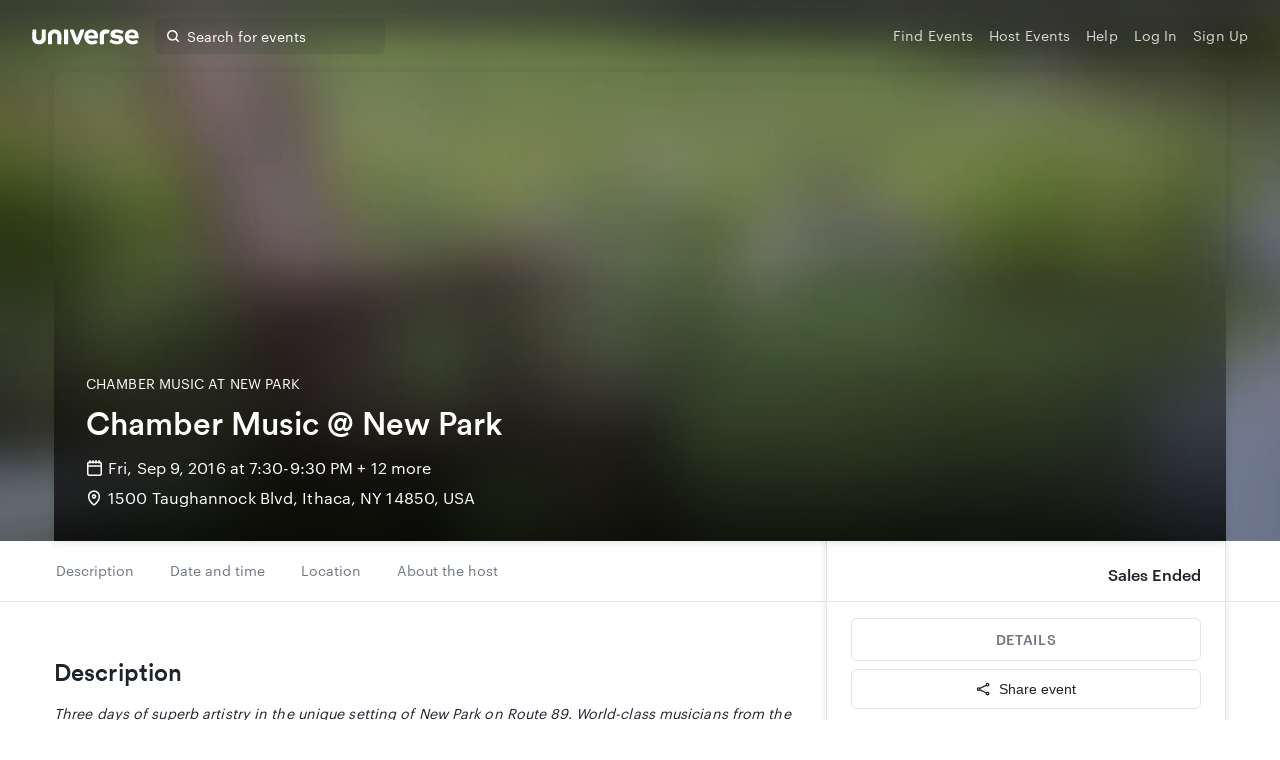

--- FILE ---
content_type: text/javascript
request_url: https://www.universe.com/fan/49.0bde7d4e26590d9fde0f.js
body_size: 112811
content:
(window.webpackJsonp=window.webpackJsonp||[]).push([[49],[function(e,t,n){"use strict";n.d(t,"c",function(){return o}),n.d(t,"a",function(){return i}),n.d(t,"e",function(){return a}),n.d(t,"b",function(){return u}),n.d(t,"d",function(){return s});
/*! *****************************************************************************
Copyright (c) Microsoft Corporation. All rights reserved.
Licensed under the Apache License, Version 2.0 (the "License"); you may not use
this file except in compliance with the License. You may obtain a copy of the
License at http://www.apache.org/licenses/LICENSE-2.0

THIS CODE IS PROVIDED ON AN *AS IS* BASIS, WITHOUT WARRANTIES OR CONDITIONS OF ANY
KIND, EITHER EXPRESS OR IMPLIED, INCLUDING WITHOUT LIMITATION ANY IMPLIED
WARRANTIES OR CONDITIONS OF TITLE, FITNESS FOR A PARTICULAR PURPOSE,
MERCHANTABLITY OR NON-INFRINGEMENT.

See the Apache Version 2.0 License for specific language governing permissions
and limitations under the License.
***************************************************************************** */
var r=function(e,t){return(r=Object.setPrototypeOf||{__proto__:[]}instanceof Array&&function(e,t){e.__proto__=t}||function(e,t){for(var n in t)t.hasOwnProperty(n)&&(e[n]=t[n])})(e,t)};function o(e,t){function n(){this.constructor=e}r(e,t),e.prototype=null===t?Object.create(t):(n.prototype=t.prototype,new n)}var i=function(){return(i=Object.assign||function(e){for(var t,n=1,r=arguments.length;n<r;n++)for(var o in t=arguments[n])Object.prototype.hasOwnProperty.call(t,o)&&(e[o]=t[o]);return e}).apply(this,arguments)};function a(e,t){var n={};for(var r in e)Object.prototype.hasOwnProperty.call(e,r)&&t.indexOf(r)<0&&(n[r]=e[r]);if(null!=e&&"function"==typeof Object.getOwnPropertySymbols){var o=0;for(r=Object.getOwnPropertySymbols(e);o<r.length;o++)t.indexOf(r[o])<0&&Object.prototype.propertyIsEnumerable.call(e,r[o])&&(n[r[o]]=e[r[o]])}return n}function u(e,t,n,r){return new(n||(n=Promise))(function(o,i){function a(e){try{s(r.next(e))}catch(e){i(e)}}function u(e){try{s(r.throw(e))}catch(e){i(e)}}function s(e){e.done?o(e.value):new n(function(t){t(e.value)}).then(a,u)}s((r=r.apply(e,t||[])).next())})}function s(e,t){var n,r,o,i,a={label:0,sent:function(){if(1&o[0])throw o[1];return o[1]},trys:[],ops:[]};return i={next:u(0),throw:u(1),return:u(2)},"function"==typeof Symbol&&(i[Symbol.iterator]=function(){return this}),i;function u(i){return function(u){return function(i){if(n)throw new TypeError("Generator is already executing.");for(;a;)try{if(n=1,r&&(o=2&i[0]?r.return:i[0]?r.throw||((o=r.return)&&o.call(r),0):r.next)&&!(o=o.call(r,i[1])).done)return o;switch(r=0,o&&(i=[2&i[0],o.value]),i[0]){case 0:case 1:o=i;break;case 4:return a.label++,{value:i[1],done:!1};case 5:a.label++,r=i[1],i=[0];continue;case 7:i=a.ops.pop(),a.trys.pop();continue;default:if(!(o=(o=a.trys).length>0&&o[o.length-1])&&(6===i[0]||2===i[0])){a=0;continue}if(3===i[0]&&(!o||i[1]>o[0]&&i[1]<o[3])){a.label=i[1];break}if(6===i[0]&&a.label<o[1]){a.label=o[1],o=i;break}if(o&&a.label<o[2]){a.label=o[2],a.ops.push(i);break}o[2]&&a.ops.pop(),a.trys.pop();continue}i=t.call(e,a)}catch(e){i=[6,e],r=0}finally{n=o=0}if(5&i[0])throw i[1];return{value:i[0]?i[1]:void 0,done:!0}}([i,u])}}}},function(e,t,n){e.exports=n(112)()},function(e,t,n){"use strict";e.exports=n(77)},function(e,t,n){"use strict";(function(e){n.d(t,"a",function(){return u}),n.d(t,"b",function(){return s});var r=n(0),o="Invariant Violation",i=Object.setPrototypeOf,a=void 0===i?function(e,t){return e.__proto__=t,e}:i,u=function(e){function t(n){void 0===n&&(n=o);var r=e.call(this,"number"==typeof n?o+": "+n+" (see https://github.com/apollographql/invariant-packages)":n)||this;return r.framesToPop=1,r.name=o,a(r,t.prototype),r}return Object(r.c)(t,e),t}(Error);function s(e,t){if(!e)throw new u(t)}function l(e){return function(){return console[e].apply(console,arguments)}}!function(e){e.warn=l("warn"),e.error=l("error")}(s||(s={}));var c={env:{}};if("object"==typeof e)c=e;else try{Function("stub","process = stub")(c)}catch(e){}}).call(this,n(20))},function(e,t,n){"use strict";e.exports=function(){}},function(e,t,n){"use strict";n.d(t,"a",function(){return f}),n.d(t,"b",function(){return c}),n.d(t,"c",function(){return l}),n.d(t,"d",function(){return u}),n.d(t,"e",function(){return d}),n.d(t,"f",function(){return h}),n.d(t,"g",function(){return s});var r,o=n(2),i=n.n(o),a=n(3);function u(){return r||(r=i.a.createContext({})),r}function s(){r=i.a.createContext({})}var l,c=function(e){var t=e.client,n=e.children,r=u();return i.a.createElement(r.Consumer,null,function(e){return void 0===e&&(e={}),t&&e.client!==t&&(e=Object.assign({},e,{client:t})),Object(a.b)(e.client,5),i.a.createElement(r.Provider,{value:e},n)})},f=function(e){var t=u();return i.a.createElement(t.Consumer,null,function(t){return Object(a.b)(t&&t.client,6),e.children(t.client)})};!function(e){e[e.Query=0]="Query",e[e.Mutation=1]="Mutation",e[e.Subscription=2]="Subscription"}(l||(l={}));var p=new Map;function d(e){var t;switch(e){case l.Query:t="Query";break;case l.Mutation:t="Mutation";break;case l.Subscription:t="Subscription"}return t}function h(e){var t,n,r=p.get(e);if(r)return r;Object(a.b)(!!e&&!!e.kind,1);var o=e.definitions.filter(function(e){return"FragmentDefinition"===e.kind}),i=e.definitions.filter(function(e){return"OperationDefinition"===e.kind&&"query"===e.operation}),u=e.definitions.filter(function(e){return"OperationDefinition"===e.kind&&"mutation"===e.operation}),s=e.definitions.filter(function(e){return"OperationDefinition"===e.kind&&"subscription"===e.operation});Object(a.b)(!o.length||i.length||u.length||s.length,2),Object(a.b)(i.length+u.length+s.length<=1,3),n=i.length?l.Query:l.Mutation,i.length||u.length||(n=l.Subscription);var c=i.length?i:u.length?u:s;Object(a.b)(1===c.length,4);var f=c[0];t=f.variableDefinitions||[];var d={name:f.name&&"Name"===f.name.kind?f.name.value:"data",type:n,variables:t};return p.set(e,d),d}},function(e,t,n){"use strict";e.exports=function(e,t,n,r,o,i,a,u){if(!e){var s;if(void 0===t)s=new Error("Minified exception occurred; use the non-minified dev environment for the full error message and additional helpful warnings.");else{var l=[n,r,o,i,a,u],c=0;(s=new Error(t.replace(/%s/g,function(){return l[c++]}))).name="Invariant Violation"}throw s.framesToPop=1,s}}},function(e,t,n){"use strict";n.r(t),n.d(t,"RenderPromises",function(){return w}),n.d(t,"useApolloClient",function(){return g}),n.d(t,"useLazyQuery",function(){return h}),n.d(t,"useMutation",function(){return v}),n.d(t,"useQuery",function(){return d}),n.d(t,"useSubscription",function(){return b});var r=n(5);n.d(t,"ApolloConsumer",function(){return r.a}),n.d(t,"ApolloProvider",function(){return r.b}),n.d(t,"getApolloContext",function(){return r.d}),n.d(t,"resetApolloContext",function(){return r.g});var o=n(0),i=n(2),a=n.n(i),u=n(17),s=n(9),l=n(3),c=function(){function e(e,t){this.isMounted=!1,this.previousOptions={},this.context={},this.options={},this.options=e||{},this.context=t||{}}return e.prototype.getOptions=function(){return this.options},e.prototype.setOptions=function(e){Object(s.a)(this.options,e)||(this.previousOptions=this.options),this.options=e},e.prototype.unmount=function(){this.isMounted=!1},e.prototype.refreshClient=function(){var e=this.options&&this.options.client||this.context&&this.context.client;Object(l.b)(!!e,2);var t=!1;return e!==this.client&&(t=!0,this.client=e,this.cleanup()),{client:this.client,isNew:t}},e.prototype.verifyDocumentType=function(e,t){var n=Object(r.f)(e);Object(r.e)(t),Object(r.e)(n.type);Object(l.b)(n.type===t,3)},e}(),f=function(e){function t(t){var n=t.options,r=t.context,o=t.forceUpdate,i=e.call(this,n,r)||this;return i.previousData={},i.currentObservable={},i.runLazy=!1,i.runLazyQuery=function(e){i.cleanup(),i.runLazy=!0,i.lazyOptions=e,i.forceUpdate()},i.getExecuteResult=function(){var e=i.getQueryResult();return i.startQuerySubscription(),e},i.obsRefetch=function(e){return i.currentObservable.query.refetch(e)},i.obsFetchMore=function(e){return i.currentObservable.query.fetchMore(e)},i.obsUpdateQuery=function(e){return i.currentObservable.query.updateQuery(e)},i.obsStartPolling=function(e){i.currentObservable&&i.currentObservable.query&&i.currentObservable.query.startPolling(e)},i.obsStopPolling=function(){i.currentObservable&&i.currentObservable.query&&i.currentObservable.query.stopPolling()},i.obsSubscribeToMore=function(e){return i.currentObservable.query.subscribeToMore(e)},i.forceUpdate=o,i}return Object(o.c)(t,e),t.prototype.execute=function(){this.refreshClient();var e=this.getOptions(),t=e.skip,n=e.query,r=e.ssr;(t||n!==this.previousData.query)&&(this.removeQuerySubscription(),this.previousData.query=n),this.updateObservableQuery(),this.isMounted&&this.startQuerySubscription();var o=!1===r;return this.getExecuteSsrResult(o)||this.getExecuteResult()},t.prototype.executeLazy=function(){return this.runLazy?[this.runLazyQuery,this.execute()]:[this.runLazyQuery,{loading:!1,networkStatus:u.NetworkStatus.ready,called:!1,data:void 0}]},t.prototype.fetchData=function(){var e=this.getOptions();if(e.skip||!1===e.ssr)return!1;var t=this.currentObservable.query;return!!t.getCurrentResult().loading&&t.result()},t.prototype.afterExecute=function(e){var t=this,n=(void 0===e?{}:e).lazy,r=void 0!==n&&n;return this.isMounted=!0,r&&!this.runLazy||(this.handleErrorOrCompleted(),setTimeout(function(){t.currentObservable.query&&t.currentObservable.query.resetQueryStoreErrors()})),this.unmount.bind(this)},t.prototype.cleanup=function(){this.removeQuerySubscription(),delete this.currentObservable.query,delete this.previousData.result},t.prototype.getOptions=function(){var t=e.prototype.getOptions.call(this),n=this.lazyOptions||{},r=Object(o.a)({},t,{variables:Object(o.a)({},t.variables,n.variables),context:Object(o.a)({},t.context,n.context)});return this.runLazy&&delete r.skip,r},t.prototype.getExecuteSsrResult=function(e){var t;if(this.context&&this.context.renderPromises){var n={loading:!0,networkStatus:u.NetworkStatus.loading,called:!0,data:void 0};if(e)return n;(t=this.context.renderPromises.addQueryPromise(this,this.getExecuteResult))||(t=n)}return t},t.prototype.prepareObservableQueryOptions=function(){var e=this.getOptions();this.verifyDocumentType(e.query,r.c.Query);var t=e.displayName||"Query";return this.context&&this.context.renderPromises&&("network-only"===e.fetchPolicy||"cache-and-network"===e.fetchPolicy)&&(e.fetchPolicy="cache-first"),Object(o.a)({},e,{displayName:t,context:e.context||{},metadata:{reactComponent:{displayName:t}}})},t.prototype.initializeObservableQuery=function(){if(this.context&&this.context.renderPromises&&(this.currentObservable.query=this.context.renderPromises.getSSRObservable(this.getOptions())),!this.currentObservable.query){var e=this.prepareObservableQueryOptions();this.previousData.observableQueryOptions=Object(o.a)({},e,{children:null}),this.currentObservable.query=this.refreshClient().client.watchQuery(e),this.context&&this.context.renderPromises&&this.context.renderPromises.registerSSRObservable(this.currentObservable.query,e)}},t.prototype.updateObservableQuery=function(){if(this.currentObservable.query){var e=Object(o.a)({},this.prepareObservableQueryOptions(),{children:null});Object(s.a)(e,this.previousData.observableQueryOptions)||(this.previousData.observableQueryOptions=e,this.currentObservable.query.setOptions(e).catch(function(){}))}else this.initializeObservableQuery()},t.prototype.startQuerySubscription=function(){var e=this;if(!this.currentObservable.subscription&&!this.getOptions().skip){var t=this.currentObservable.query;this.currentObservable.subscription=t.subscribe({next:function(t){var n=t.loading,r=t.networkStatus,o=t.data,i=e.previousData.result;if(i){if(i.loading&&i.networkStatus===u.NetworkStatus.fetchMore&&Object(s.a)(i.data,o))return;if(i.loading===n&&i.networkStatus===r&&Object(s.a)(i.data,o))return}e.forceUpdate()},error:function(t){if(e.resubscribeToQuery(),!t.hasOwnProperty("graphQLErrors"))throw t;var n=e.previousData.result;(n&&n.loading||!Object(s.a)(t,e.previousData.error))&&(e.previousData.error=t,e.forceUpdate())}})}},t.prototype.resubscribeToQuery=function(){this.removeQuerySubscription();var e=this.currentObservable.query.getLastError(),t=this.currentObservable.query.getLastResult();this.currentObservable.query.resetLastResults(),this.startQuerySubscription(),Object.assign(this.currentObservable.query,{lastError:e,lastResult:t})},t.prototype.getQueryResult=function(){var e=this.observableQueryFields(),t=this.getOptions();if(t.skip)e=Object(o.a)({},e,{data:void 0,error:void 0,loading:!1,called:!0});else{var n=this.currentObservable.query.getCurrentResult(),r=n.loading,i=n.partial,a=n.networkStatus,s=n.errors,l=n.error,c=n.data;if(s&&s.length>0&&(l=new u.ApolloError({graphQLErrors:s})),e=Object(o.a)({},e,{loading:r,networkStatus:a,error:l,called:!0}),r){var f=this.previousData.result&&this.previousData.result.data;e.data=f&&c?Object(o.a)({},f,c):f||c}else if(l)Object.assign(e,{data:(this.currentObservable.query.getLastResult()||{}).data});else{var p=this.currentObservable.query.options.fetchPolicy;if(t.partialRefetch&&!c&&i&&"cache-only"!==p)return Object.assign(e,{loading:!0,networkStatus:u.NetworkStatus.loading}),e.refetch(),e;e.data=c}}return e.client=this.client,this.previousData.loading=this.previousData.result&&this.previousData.result.loading||!1,this.previousData.result=e,e},t.prototype.handleErrorOrCompleted=function(){var e=this.currentObservable.query;if(e){var t=e.getCurrentResult(),n=t.data,r=t.loading,o=t.error;if(!r){var i=this.getOptions(),a=i.query,u=i.variables,l=i.onCompleted,c=i.onError;if(this.previousOptions&&!this.previousData.loading&&Object(s.a)(this.previousOptions.query,a)&&Object(s.a)(this.previousOptions.variables,u))return;l&&!o?l(n):c&&o&&c(o)}}},t.prototype.removeQuerySubscription=function(){this.currentObservable.subscription&&(this.currentObservable.subscription.unsubscribe(),delete this.currentObservable.subscription)},t.prototype.observableQueryFields=function(){return{variables:this.currentObservable.query.variables,refetch:this.obsRefetch,fetchMore:this.obsFetchMore,updateQuery:this.obsUpdateQuery,startPolling:this.obsStartPolling,stopPolling:this.obsStopPolling,subscribeToMore:this.obsSubscribeToMore}},t}(c);function p(e,t,n){void 0===n&&(n=!1);var a=Object(i.useContext)(Object(r.d)()),u=Object(i.useReducer)(function(e){return e+1},0),l=u[0],c=u[1],p=t?Object(o.a)({},t,{query:e}):{query:e},d=Object(i.useRef)();d.current||(d.current=new f({options:p,context:a,forceUpdate:c}));var h=d.current;h.setOptions(p),h.context=a;var y=function(e,t){var n=Object(i.useRef)();return n.current&&Object(s.a)(t,n.current.key)||(n.current={key:t,value:e()}),n.current.value}(function(){return n?h.executeLazy():h.execute()},{options:Object(o.a)({},p,{onError:void 0,onCompleted:void 0}),context:a,tick:l}),v=n?y[1]:y;return Object(i.useEffect)(function(){return h.afterExecute({lazy:n})},n?void 0:[v.loading,v.networkStatus,v.error,v.data]),Object(i.useEffect)(function(){return function(){return h.cleanup()}},[]),y}function d(e,t){return p(e,t,!1)}function h(e,t){return p(e,t,!0)}var y=function(e){function t(t){var n=t.options,o=t.context,i=t.result,a=t.setResult,u=e.call(this,n,o)||this;return u.runMutation=function(e){void 0===e&&(e={}),u.onMutationStart();var t=u.generateNewMutationId();return u.mutate(e).then(function(e){return u.onMutationCompleted(e,t),e}).catch(function(e){if(u.onMutationError(e,t),!u.getOptions().onError)throw e})},u.verifyDocumentType(n.mutation,r.c.Mutation),u.result=i,u.setResult=a,u.mostRecentMutationId=0,u}return Object(o.c)(t,e),t.prototype.execute=function(e){return this.isMounted=!0,this.verifyDocumentType(this.getOptions().mutation,r.c.Mutation),e.client=this.refreshClient().client,[this.runMutation,e]},t.prototype.afterExecute=function(){return this.isMounted=!0,this.unmount.bind(this)},t.prototype.cleanup=function(){},t.prototype.mutate=function(e){var t=this.getOptions(),n=t.mutation,r=t.variables,i=t.optimisticResponse,a=t.update,u=t.context,s=void 0===u?{}:u,l=t.awaitRefetchQueries,c=void 0!==l&&l,f=t.fetchPolicy,p=Object(o.a)({},e),d=Object.assign({},r,p.variables);return delete p.variables,this.refreshClient().client.mutate(Object(o.a)({mutation:n,optimisticResponse:i,refetchQueries:p.refetchQueries||this.getOptions().refetchQueries,awaitRefetchQueries:c,update:a,context:s,fetchPolicy:f,variables:d},p))},t.prototype.onMutationStart=function(){this.result.loading||this.getOptions().ignoreResults||this.updateResult({loading:!0,error:void 0,data:void 0,called:!0})},t.prototype.onMutationCompleted=function(e,t){var n=this.getOptions(),r=n.onCompleted,o=n.ignoreResults,i=e.data,a=e.errors,s=a&&a.length>0?new u.ApolloError({graphQLErrors:a}):void 0;this.isMostRecentMutation(t)&&!o&&this.updateResult({called:!0,loading:!1,data:i,error:s}),r&&r(i)},t.prototype.onMutationError=function(e,t){var n=this.getOptions().onError;this.isMostRecentMutation(t)&&this.updateResult({loading:!1,error:e,data:void 0,called:!0}),n&&n(e)},t.prototype.generateNewMutationId=function(){return++this.mostRecentMutationId},t.prototype.isMostRecentMutation=function(e){return this.mostRecentMutationId===e},t.prototype.updateResult=function(e){!this.isMounted||this.previousResult&&Object(s.a)(this.previousResult,e)||(this.setResult(e),this.previousResult=e)},t}(c);function v(e,t){var n=Object(i.useContext)(Object(r.d)()),a=Object(i.useState)({called:!1,loading:!1}),u=a[0],s=a[1],l=t?Object(o.a)({},t,{mutation:e}):{mutation:e},c=Object(i.useRef)();var f=(c.current||(c.current=new y({options:l,context:n,result:u,setResult:s})),c.current);return f.setOptions(l),f.context=n,Object(i.useEffect)(function(){return f.afterExecute()}),f.execute(u)}var m=function(e){function t(t){var n=t.options,r=t.context,o=t.setResult,i=e.call(this,n,r)||this;return i.currentObservable={},i.setResult=o,i.initialize(n),i}return Object(o.c)(t,e),t.prototype.execute=function(e){if(!0===this.getOptions().skip)return this.cleanup(),{loading:!1,error:void 0,data:void 0,variables:this.getOptions().variables};var t=e;this.refreshClient().isNew&&(t=this.getLoadingResult());var n=this.getOptions().shouldResubscribe;return"function"==typeof n&&(n=!!n(this.getOptions())),!1!==n&&this.previousOptions&&Object.keys(this.previousOptions).length>0&&(this.previousOptions.subscription!==this.getOptions().subscription||!Object(s.a)(this.previousOptions.variables,this.getOptions().variables)||this.previousOptions.skip!==this.getOptions().skip)&&(this.cleanup(),t=this.getLoadingResult()),this.initialize(this.getOptions()),this.startSubscription(),this.previousOptions=this.getOptions(),Object(o.a)({},t,{variables:this.getOptions().variables})},t.prototype.afterExecute=function(){this.isMounted=!0},t.prototype.cleanup=function(){this.endSubscription(),delete this.currentObservable.query},t.prototype.initialize=function(e){this.currentObservable.query||!0===this.getOptions().skip||(this.currentObservable.query=this.refreshClient().client.subscribe({query:e.subscription,variables:e.variables,fetchPolicy:e.fetchPolicy}))},t.prototype.startSubscription=function(){this.currentObservable.subscription||(this.currentObservable.subscription=this.currentObservable.query.subscribe({next:this.updateCurrentData.bind(this),error:this.updateError.bind(this),complete:this.completeSubscription.bind(this)}))},t.prototype.getLoadingResult=function(){return{loading:!0,error:void 0,data:void 0}},t.prototype.updateResult=function(e){this.isMounted&&this.setResult(e)},t.prototype.updateCurrentData=function(e){var t=this.getOptions().onSubscriptionData;this.updateResult({data:e.data,loading:!1,error:void 0}),t&&t({client:this.refreshClient().client,subscriptionData:e})},t.prototype.updateError=function(e){this.updateResult({error:e,loading:!1})},t.prototype.completeSubscription=function(){var e=this.getOptions().onSubscriptionComplete;e&&e(),this.endSubscription()},t.prototype.endSubscription=function(){this.currentObservable.subscription&&(this.currentObservable.subscription.unsubscribe(),delete this.currentObservable.subscription)},t}(c);function b(e,t){var n=Object(i.useContext)(Object(r.d)()),a=t?Object(o.a)({},t,{subscription:e}):{subscription:e},u=Object(i.useState)({loading:!a.skip,error:void 0,data:void 0}),s=u[0],l=u[1],c=Object(i.useRef)();var f=(c.current||(c.current=new m({options:a,context:n,setResult:l})),c.current);return f.setOptions(a),f.context=n,Object(i.useEffect)(function(){return f.afterExecute()}),Object(i.useEffect)(function(){return f.cleanup.bind(f)},[]),f.execute(s)}function g(){var e=a.a.useContext(Object(r.d)()).client;return Object(l.b)(e,1),e}var w=function(){function e(){this.queryPromises=new Map,this.queryInfoTrie=new Map}return e.prototype.registerSSRObservable=function(e,t){this.lookupQueryInfo(t).observable=e},e.prototype.getSSRObservable=function(e){return this.lookupQueryInfo(e).observable},e.prototype.addQueryPromise=function(e,t){return this.lookupQueryInfo(e.getOptions()).seen?t():(this.queryPromises.set(e.getOptions(),new Promise(function(t){t(e.fetchData())})),null)},e.prototype.hasPromises=function(){return this.queryPromises.size>0},e.prototype.consumeAndAwaitPromises=function(){var e=this,t=[];return this.queryPromises.forEach(function(n,r){e.lookupQueryInfo(r).seen=!0,t.push(n)}),this.queryPromises.clear(),Promise.all(t)},e.prototype.lookupQueryInfo=function(e){var t=this.queryInfoTrie,n=e.query,r=e.variables,o=t.get(n)||new Map;t.has(n)||t.set(n,o);var i=JSON.stringify(r),a=o.get(i)||{seen:!1,observable:null};return o.has(i)||o.set(i,a),a},e}()},function(e,t,n){"use strict";var r=n(50),o=n.n(r).a;t.a=o},function(e,t,n){"use strict";n.d(t,"a",function(){return u});var r=Object.prototype,o=r.toString,i=r.hasOwnProperty,a=new Map;function u(e,t){try{return function e(t,n){if(t===n)return!0;var r=o.call(t);var a=o.call(n);if(r!==a)return!1;switch(r){case"[object Array]":if(t.length!==n.length)return!1;case"[object Object]":if(s(t,n))return!0;var u=Object.keys(t),l=Object.keys(n),c=u.length;if(c!==l.length)return!1;for(var f=0;f<c;++f)if(!i.call(n,u[f]))return!1;for(var f=0;f<c;++f){var p=u[f];if(!e(t[p],n[p]))return!1}return!0;case"[object Error]":return t.name===n.name&&t.message===n.message;case"[object Number]":if(t!=t)return n!=n;case"[object Boolean]":case"[object Date]":return+t==+n;case"[object RegExp]":case"[object String]":return t==""+n;case"[object Map]":case"[object Set]":if(t.size!==n.size)return!1;if(s(t,n))return!0;for(var d=t.entries(),h="[object Map]"===r;;){var y=d.next();if(y.done)break;var v=y.value,m=v[0],b=v[1];if(!n.has(m))return!1;if(h&&!e(b,n.get(m)))return!1}return!0}return!1}(e,t)}finally{a.clear()}}function s(e,t){var n=a.get(e);if(n){if(n.has(t))return!0}else a.set(e,n=new Set);return n.add(t),!1}},function(e,t,n){"use strict";(function(e){n.d(t,"a",function(){return u}),n.d(t,"b",function(){return j}),n.d(t,"c",function(){return C}),n.d(t,"d",function(){return M}),n.d(t,"e",function(){return w}),n.d(t,"f",function(){return O}),n.d(t,"g",function(){return b}),n.d(t,"h",function(){return g}),n.d(t,"i",function(){return v}),n.d(t,"j",function(){return m}),n.d(t,"k",function(){return I}),n.d(t,"l",function(){return d}),n.d(t,"m",function(){return p}),n.d(t,"n",function(){return l}),n.d(t,"o",function(){return c}),n.d(t,"p",function(){return N}),n.d(t,"q",function(){return D}),n.d(t,"r",function(){return P}),n.d(t,"s",function(){return T}),n.d(t,"t",function(){return s}),n.d(t,"u",function(){return f}),n.d(t,"v",function(){return F});var r=n(12),o=n(3),i=n(0);n(21),n(9);function a(e,t,n,r){if(function(e){return"IntValue"===e.kind}(n)||function(e){return"FloatValue"===e.kind}(n))e[t.value]=Number(n.value);else if(function(e){return"BooleanValue"===e.kind}(n)||function(e){return"StringValue"===e.kind}(n))e[t.value]=n.value;else if(function(e){return"ObjectValue"===e.kind}(n)){var i={};n.fields.map(function(e){return a(i,e.name,e.value,r)}),e[t.value]=i}else if(function(e){return"Variable"===e.kind}(n)){var u=(r||{})[n.name.value];e[t.value]=u}else if(function(e){return"ListValue"===e.kind}(n))e[t.value]=n.values.map(function(e){var n={};return a(n,t,e,r),n[t.value]});else if(function(e){return"EnumValue"===e.kind}(n))e[t.value]=n.value;else{if(!function(e){return"NullValue"===e.kind}(n))throw new o.a(17);e[t.value]=null}}function u(e,t){if(e.arguments&&e.arguments.length){var n={};return e.arguments.forEach(function(e){var r=e.name,o=e.value;return a(n,r,o,t)}),n}return null}function s(e){return e.alias?e.alias.value:e.name.value}function l(e){return"Field"===e.kind}function c(e){return"InlineFragment"===e.kind}function f(e,t){return void 0===t&&(t={}),function(e){return e?e.filter(h).map(function(e){var t=e.arguments;e.name.value;Object(o.b)(t&&1===t.length,4);var n=t[0];Object(o.b)(n.name&&"if"===n.name.value,5);var r=n.value;return Object(o.b)(r&&("Variable"===r.kind||"BooleanValue"===r.kind),6),{directive:e,ifArgument:n}}):[]}(e.directives).every(function(e){var n=e.directive,r=e.ifArgument,i=!1;return"Variable"===r.value.kind?(i=t[r.value.name.value],Object(o.b)(void 0!==i,3)):i=r.value.value,"skip"===n.name.value?!i:i})}function p(e,t){return function(e){var t=[];return Object(r.visit)(e,{Directive:function(e){t.push(e.name.value)}}),t}(t).some(function(t){return e.indexOf(t)>-1})}function d(e){return e&&p(["client"],e)&&p(["export"],e)}function h(e){var t=e.name.value;return"skip"===t||"include"===t}function y(e){Object(o.b)(e&&"Document"===e.kind,8);var t=e.definitions.filter(function(e){return"FragmentDefinition"!==e.kind}).map(function(e){if("OperationDefinition"!==e.kind)throw new o.a(9);return e});return Object(o.b)(t.length<=1,10),e}function v(e){return y(e),e.definitions.filter(function(e){return"OperationDefinition"===e.kind})[0]}function m(e){return e.definitions.filter(function(e){return"OperationDefinition"===e.kind&&e.name}).map(function(e){return e.name.value})[0]||null}function b(e){return e.definitions.filter(function(e){return"FragmentDefinition"===e.kind})}function g(e){var t;y(e);for(var n=0,r=e.definitions;n<r.length;n++){var i=r[n];if("OperationDefinition"===i.kind){var a=i.operation;if("query"===a||"mutation"===a||"subscription"===a)return i}"FragmentDefinition"!==i.kind||t||(t=i)}if(t)return t;throw new o.a(16)}function w(e){void 0===e&&(e=[]);var t={};return e.forEach(function(e){t[e.name.value]=e}),t}function O(e){if(e&&e.variableDefinitions&&e.variableDefinitions.length){var t=e.variableDefinitions.filter(function(e){return e.defaultValue}).map(function(e){var t=e.variable,n=e.defaultValue,r={};return a(r,t.name,n),r});return function(e){for(var t=[],n=1;n<arguments.length;n++)t[n-1]=arguments[n];return t.forEach(function(t){void 0!==t&&null!==t&&Object.keys(t).forEach(function(n){e[n]=t[n]})}),e}.apply(void 0,[{}].concat(t))}return{}}function x(e,t,n){var r=0;return e.forEach(function(n,o){t.call(this,n,o,e)&&(e[r++]=n)},n),e.length=r,e}function k(e){return function e(t,n){return t.selectionSet.selections.every(function(t){return"FragmentSpread"===t.kind&&e(n[t.name.value],n)})}(v(e)||function(e){Object(o.b)("Document"===e.kind,13),Object(o.b)(e.definitions.length<=1,14);var t=e.definitions[0];return Object(o.b)("FragmentDefinition"===t.kind,15),t}(e),w(b(e)))?null:e}function S(e){return function(t){return e.some(function(e){return e.name&&e.name===t.name.value||e.test&&e.test(t)})}}function _(e,t){var n=Object.create(null),o=[],a=Object.create(null),u=[],s=k(Object(r.visit)(t,{Variable:{enter:function(e,t,r){"VariableDefinition"!==r.kind&&(n[e.name.value]=!0)}},Field:{enter:function(t){if(e&&t.directives&&(e.some(function(e){return e.remove})&&t.directives&&t.directives.some(S(e))))return t.arguments&&t.arguments.forEach(function(e){"Variable"===e.value.kind&&o.push({name:e.value.name.value})}),t.selectionSet&&function e(t){var n=[];t.selections.forEach(function(t){(l(t)||c(t))&&t.selectionSet?e(t.selectionSet).forEach(function(e){return n.push(e)}):"FragmentSpread"===t.kind&&n.push(t)});return n}(t.selectionSet).forEach(function(e){u.push({name:e.name.value})}),null}},FragmentSpread:{enter:function(e){a[e.name.value]=!0}},Directive:{enter:function(t){if(S(e)(t))return null}}}));return s&&x(o,function(e){return!n[e.name]}).length&&(s=function(e,t){var n=function(e){return function(t){return e.some(function(e){return t.value&&"Variable"===t.value.kind&&t.value.name&&(e.name===t.value.name.value||e.test&&e.test(t))})}}(e);return k(Object(r.visit)(t,{OperationDefinition:{enter:function(t){return Object(i.a)({},t,{variableDefinitions:t.variableDefinitions.filter(function(t){return!e.some(function(e){return e.name===t.variable.name.value})})})}},Field:{enter:function(t){var r=e.some(function(e){return e.remove});if(r){var o=0;if(t.arguments.forEach(function(e){n(e)&&(o+=1)}),1===o)return null}}},Argument:{enter:function(e){if(n(e))return null}}}))}(o,s)),s&&x(u,function(e){return!a[e.name]}).length&&(s=function(e,t){function n(t){if(e.some(function(e){return e.name===t.name.value}))return null}return k(Object(r.visit)(t,{FragmentSpread:{enter:n},FragmentDefinition:{enter:n}}))}(u,s)),s}var E={test:function(e){var t="connection"===e.name.value;return t&&(!e.arguments||e.arguments.some(function(e){return"key"===e.name.value})),t}};function T(e){return _([E],y(e))}function j(e){return"query"===g(e).operation?e:Object(r.visit)(e,{OperationDefinition:{enter:function(e){return Object(i.a)({},e,{operation:"query"})}}})}function P(e){y(e);var t=_([{test:function(e){return"client"===e.name.value},remove:!0}],e);return t&&(t=Object(r.visit)(t,{FragmentDefinition:{enter:function(e){if(e.selectionSet&&e.selectionSet.selections.every(function(e){return l(e)&&"__typename"===e.name.value}))return null}}})),t}var C="function"==typeof WeakMap&&!("object"==typeof navigator&&"ReactNative"===navigator.product),R=Object.prototype.toString;function M(e){return function e(t,n){switch(R.call(t)){case"[object Array]":if(n.has(t))return n.get(t);var r=t.slice(0);return n.set(t,r),r.forEach(function(t,o){r[o]=e(t,n)}),r;case"[object Object]":if(n.has(t))return n.get(t);var o=Object.create(Object.getPrototypeOf(t));return n.set(t,o),Object.keys(t).forEach(function(r){o[r]=e(t[r],n)}),o;default:return t}}(e,new Map)}function F(e){try{return e()}catch(e){console.error&&console.error(e)}}function I(e){return e.errors&&e.errors.length}var A=Object.prototype.hasOwnProperty;function N(){for(var e=[],t=0;t<arguments.length;t++)e[t]=arguments[t];return D(e)}function D(e){var t=e[0]||{},n=e.length;if(n>1){var r=[];t=Q(t,r);for(var o=1;o<n;++o)t=q(t,e[o],r)}return t}function L(e){return null!==e&&"object"==typeof e}function q(e,t,n){return L(t)&&L(e)?(Object.isExtensible&&!Object.isExtensible(e)&&(e=Q(e,n)),Object.keys(t).forEach(function(r){var o=t[r];if(A.call(e,r)){var i=e[r];o!==i&&(e[r]=q(Q(i,n),o,n))}else e[r]=o}),e):t}function Q(e,t){return null!==e&&"object"==typeof e&&t.indexOf(e)<0&&(e=Array.isArray(e)?e.slice(0):Object(i.a)({__proto__:Object.getPrototypeOf(e)},e),t.push(e)),e}Object.create({})}).call(this,n(20))},function(e,t,n){e.exports=n(81)()},function(e,t,n){"use strict";Object.defineProperty(t,"__esModule",{value:!0}),t.visit=function(e,t){var n=arguments.length>2&&void 0!==arguments[2]?arguments[2]:o,s=void 0,l=Array.isArray(e),c=[e],f=-1,p=[],d=void 0,h=void 0,y=void 0,v=[],m=[],b=e;do{var g=++f===c.length,w=g&&0!==p.length;if(g){if(h=0===m.length?void 0:v[v.length-1],d=y,y=m.pop(),w){if(l)d=d.slice();else{for(var O={},x=0,k=Object.keys(d);x<k.length;x++){var S=k[x];O[S]=d[S]}d=O}for(var _=0,E=0;E<p.length;E++){var T=p[E][0],j=p[E][1];l&&(T-=_),l&&null===j?(d.splice(T,1),_++):d[T]=j}}f=s.index,c=s.keys,p=s.edits,l=s.inArray,s=s.prev}else{if(h=y?l?f:c[f]:void 0,null===(d=y?y[h]:b)||void 0===d)continue;y&&v.push(h)}var P=void 0;if(!Array.isArray(d)){if(!a(d))throw new Error("Invalid AST Node: "+(0,r.default)(d));var C=u(t,d.kind,g);if(C){if((P=C.call(t,d,h,y,v,m))===i)break;if(!1===P){if(!g){v.pop();continue}}else if(void 0!==P&&(p.push([h,P]),!g)){if(!a(P)){v.pop();continue}d=P}}}void 0===P&&w&&p.push([h,d]),g?v.pop():(s={inArray:l,index:f,keys:c,edits:p,prev:s},l=Array.isArray(d),c=l?d:n[d.kind]||[],f=-1,p=[],y&&m.push(y),y=d)}while(void 0!==s);0!==p.length&&(b=p[p.length-1][1]);return b},t.visitInParallel=function(e){var t=new Array(e.length);return{enter:function(n){for(var r=0;r<e.length;r++)if(!t[r]){var o=u(e[r],n.kind,!1);if(o){var a=o.apply(e[r],arguments);if(!1===a)t[r]=n;else if(a===i)t[r]=i;else if(void 0!==a)return a}}},leave:function(n){for(var r=0;r<e.length;r++)if(t[r])t[r]===n&&(t[r]=null);else{var o=u(e[r],n.kind,!0);if(o){var a=o.apply(e[r],arguments);if(a===i)t[r]=i;else if(void 0!==a&&!1!==a)return a}}}}},t.visitWithTypeInfo=function(e,t){return{enter:function(n){e.enter(n);var r=u(t,n.kind,!1);if(r){var o=r.apply(t,arguments);return void 0!==o&&(e.leave(n),a(o)&&e.enter(o)),o}},leave:function(n){var r,o=u(t,n.kind,!0);return o&&(r=o.apply(t,arguments)),e.leave(n),r}}},t.getVisitFn=u,t.BREAK=t.QueryDocumentKeys=void 0;var r=function(e){return e&&e.__esModule?e:{default:e}}(n(85));var o={Name:[],Document:["definitions"],OperationDefinition:["name","variableDefinitions","directives","selectionSet"],VariableDefinition:["variable","type","defaultValue","directives"],Variable:["name"],SelectionSet:["selections"],Field:["alias","name","arguments","directives","selectionSet"],Argument:["name","value"],FragmentSpread:["name","directives"],InlineFragment:["typeCondition","directives","selectionSet"],FragmentDefinition:["name","variableDefinitions","typeCondition","directives","selectionSet"],IntValue:[],FloatValue:[],StringValue:[],BooleanValue:[],NullValue:[],EnumValue:[],ListValue:["values"],ObjectValue:["fields"],ObjectField:["name","value"],Directive:["name","arguments"],NamedType:["name"],ListType:["type"],NonNullType:["type"],SchemaDefinition:["directives","operationTypes"],OperationTypeDefinition:["type"],ScalarTypeDefinition:["description","name","directives"],ObjectTypeDefinition:["description","name","interfaces","directives","fields"],FieldDefinition:["description","name","arguments","type","directives"],InputValueDefinition:["description","name","type","defaultValue","directives"],InterfaceTypeDefinition:["description","name","directives","fields"],UnionTypeDefinition:["description","name","directives","types"],EnumTypeDefinition:["description","name","directives","values"],EnumValueDefinition:["description","name","directives"],InputObjectTypeDefinition:["description","name","directives","fields"],DirectiveDefinition:["description","name","arguments","locations"],SchemaExtension:["directives","operationTypes"],ScalarTypeExtension:["name","directives"],ObjectTypeExtension:["name","interfaces","directives","fields"],InterfaceTypeExtension:["name","directives","fields"],UnionTypeExtension:["name","directives","types"],EnumTypeExtension:["name","directives","values"],InputObjectTypeExtension:["name","directives","fields"]};t.QueryDocumentKeys=o;var i=Object.freeze({});function a(e){return Boolean(e&&"string"==typeof e.kind)}function u(e,t,n){var r=e[t];if(r){if(!n&&"function"==typeof r)return r;var o=n?r.leave:r.enter;if("function"==typeof o)return o}else{var i=n?e.leave:e.enter;if(i){if("function"==typeof i)return i;var a=i[t];if("function"==typeof a)return a}}}t.BREAK=i},function(e,t,n){"use strict";n.r(t);var r=n(8),o=n(51),i=n(15),a=function(){var e=Object.setPrototypeOf||{__proto__:[]}instanceof Array&&function(e,t){e.__proto__=t}||function(e,t){for(var n in t)t.hasOwnProperty(n)&&(e[n]=t[n])};return function(t,n){function r(){this.constructor=t}e(t,n),t.prototype=null===n?Object.create(n):(r.prototype=n.prototype,new r)}}(),u=Object.assign||function(e){for(var t,n=1,r=arguments.length;n<r;n++)for(var o in t=arguments[n])Object.prototype.hasOwnProperty.call(t,o)&&(e[o]=t[o]);return e};var s=function(e){function t(t,n){var r=e.call(this,t)||this;return r.link=n,r}return a(t,e),t}(Error);function l(e){return e.request.length<=1}function c(e){var t=!1;return new Promise(function(n,r){e.subscribe({next:function(e){t?console.warn("Promise Wrapper does not support multiple results from Observable"):(t=!0,n(e))},error:r})})}var f=c;function p(e){return new r.a(function(t){e.then(function(e){t.next(e),t.complete()}).catch(t.error.bind(t))})}function d(e){return new r.a(function(t){t.error(e)})}function h(e,t){var n=u({},e);return Object.defineProperty(t,"setContext",{enumerable:!1,value:function(e){n=u({},n,"function"==typeof e?e(n):e)}}),Object.defineProperty(t,"getContext",{enumerable:!1,value:function(){return u({},n)}}),Object.defineProperty(t,"toKey",{enumerable:!1,value:function(){return function(e){return Object(i.print)(e.query)+"|"+JSON.stringify(e.variables)+"|"+e.operationName}(t)}}),t}var y=function(e,t){return t?t(e):r.a.of()},v=function(e){return"function"==typeof e?new O(e):e},m=function(){return new O(function(e,t){return r.a.of()})},b=function(e){return 0===e.length?m():e.map(v).reduce(function(e,t){return e.concat(t)})},g=function(e,t,n){void 0===n&&(n=new O(y));var o=v(t),i=v(n);return l(o)&&l(i)?new O(function(t){return e(t)?o.request(t)||r.a.of():i.request(t)||r.a.of()}):new O(function(t,n){return e(t)?o.request(t,n)||r.a.of():i.request(t,n)||r.a.of()})},w=function(e,t){var n=v(e);if(l(n))return console.warn(new s("You are calling concat on a terminating link, which will have no effect",n)),n;var o=v(t);return l(o)?new O(function(e){return n.request(e,function(e){return o.request(e)||r.a.of()})||r.a.of()}):new O(function(e,t){return n.request(e,function(e){return o.request(e,t)||r.a.of()})||r.a.of()})},O=function(){function e(e){e&&(this.request=e)}return e.prototype.split=function(t,n,r){return void 0===r&&(r=new e(y)),this.concat(g(t,n,r))},e.prototype.concat=function(e){return w(this,e)},e.prototype.request=function(e,t){throw new Error("request is not implemented")},e.empty=m,e.from=b,e.split=g,e.execute=x,e}();function x(e,t){return e.request(h(t.context,function(e){var t={variables:e.variables||{},extensions:e.extensions||{},operationName:e.operationName,query:e.query};return t.operationName||(t.operationName="string"!=typeof t.query?Object(o.a)(t.query):""),t}(function(e){for(var t=["query","operationName","variables","extensions","context"],n=0,r=Object.keys(e);n<r.length;n++){var o=r[n];if(t.indexOf(o)<0)throw new Error("illegal argument: "+o)}return e}(t))))||r.a.of()}n.d(t,"empty",function(){return m}),n.d(t,"from",function(){return b}),n.d(t,"split",function(){return g}),n.d(t,"concat",function(){return w}),n.d(t,"ApolloLink",function(){return O}),n.d(t,"execute",function(){return x}),n.d(t,"createOperation",function(){return h}),n.d(t,"makePromise",function(){return f}),n.d(t,"toPromise",function(){return c}),n.d(t,"fromPromise",function(){return p}),n.d(t,"fromError",function(){return d}),n.d(t,"Observable",function(){return r.a})},function(e,t,n){"use strict";t.__esModule=!0;t.addLeadingSlash=function(e){return"/"===e.charAt(0)?e:"/"+e},t.stripLeadingSlash=function(e){return"/"===e.charAt(0)?e.substr(1):e};var r=t.hasBasename=function(e,t){return new RegExp("^"+t+"(\\/|\\?|#|$)","i").test(e)};t.stripBasename=function(e,t){return r(e,t)?e.substr(t.length):e},t.stripTrailingSlash=function(e){return"/"===e.charAt(e.length-1)?e.slice(0,-1):e},t.parsePath=function(e){var t=e||"/",n="",r="",o=t.indexOf("#");-1!==o&&(r=t.substr(o),t=t.substr(0,o));var i=t.indexOf("?");return-1!==i&&(n=t.substr(i),t=t.substr(0,i)),{pathname:t,search:"?"===n?"":n,hash:"#"===r?"":r}},t.createPath=function(e){var t=e.pathname,n=e.search,r=e.hash,o=t||"/";return n&&"?"!==n&&(o+="?"===n.charAt(0)?n:"?"+n),r&&"#"!==r&&(o+="#"===r.charAt(0)?r:"#"+r),o}},function(e,t,n){"use strict";Object.defineProperty(t,"__esModule",{value:!0}),t.print=function(e){return(0,r.visit)(e,{leave:i})};var r=n(12),o=n(91);var i={Name:function(e){return e.value},Variable:function(e){return"$"+e.name},Document:function(e){return u(e.definitions,"\n\n")+"\n"},OperationDefinition:function(e){var t=e.operation,n=e.name,r=l("(",u(e.variableDefinitions,", "),")"),o=u(e.directives," "),i=e.selectionSet;return n||o||r||"query"!==t?u([t,u([n,r]),o,i]," "):i},VariableDefinition:function(e){var t=e.variable,n=e.type,r=e.defaultValue,o=e.directives;return t+": "+n+l(" = ",r)+l(" ",u(o," "))},SelectionSet:function(e){return s(e.selections)},Field:function(e){var t=e.alias,n=e.name,r=e.arguments,o=e.directives,i=e.selectionSet;return u([l("",t,": ")+n+l("(",u(r,", "),")"),u(o," "),i]," ")},Argument:function(e){return e.name+": "+e.value},FragmentSpread:function(e){return"..."+e.name+l(" ",u(e.directives," "))},InlineFragment:function(e){var t=e.typeCondition,n=e.directives,r=e.selectionSet;return u(["...",l("on ",t),u(n," "),r]," ")},FragmentDefinition:function(e){var t=e.name,n=e.typeCondition,r=e.variableDefinitions,o=e.directives,i=e.selectionSet;return"fragment ".concat(t).concat(l("(",u(r,", "),")")," ")+"on ".concat(n," ").concat(l("",u(o," ")," "))+i},IntValue:function(e){return e.value},FloatValue:function(e){return e.value},StringValue:function(e,t){var n=e.value;return e.block?(0,o.printBlockString)(n,"description"===t?"":"  "):JSON.stringify(n)},BooleanValue:function(e){return e.value?"true":"false"},NullValue:function(){return"null"},EnumValue:function(e){return e.value},ListValue:function(e){return"["+u(e.values,", ")+"]"},ObjectValue:function(e){return"{"+u(e.fields,", ")+"}"},ObjectField:function(e){return e.name+": "+e.value},Directive:function(e){return"@"+e.name+l("(",u(e.arguments,", "),")")},NamedType:function(e){return e.name},ListType:function(e){return"["+e.type+"]"},NonNullType:function(e){return e.type+"!"},SchemaDefinition:function(e){var t=e.directives,n=e.operationTypes;return u(["schema",u(t," "),s(n)]," ")},OperationTypeDefinition:function(e){return e.operation+": "+e.type},ScalarTypeDefinition:a(function(e){return u(["scalar",e.name,u(e.directives," ")]," ")}),ObjectTypeDefinition:a(function(e){var t=e.name,n=e.interfaces,r=e.directives,o=e.fields;return u(["type",t,l("implements ",u(n," & ")),u(r," "),s(o)]," ")}),FieldDefinition:a(function(e){var t=e.name,n=e.arguments,r=e.type,o=e.directives;return t+(p(n)?l("(\n",c(u(n,"\n")),"\n)"):l("(",u(n,", "),")"))+": "+r+l(" ",u(o," "))}),InputValueDefinition:a(function(e){var t=e.name,n=e.type,r=e.defaultValue,o=e.directives;return u([t+": "+n,l("= ",r),u(o," ")]," ")}),InterfaceTypeDefinition:a(function(e){var t=e.name,n=e.directives,r=e.fields;return u(["interface",t,u(n," "),s(r)]," ")}),UnionTypeDefinition:a(function(e){var t=e.name,n=e.directives,r=e.types;return u(["union",t,u(n," "),r&&0!==r.length?"= "+u(r," | "):""]," ")}),EnumTypeDefinition:a(function(e){var t=e.name,n=e.directives,r=e.values;return u(["enum",t,u(n," "),s(r)]," ")}),EnumValueDefinition:a(function(e){return u([e.name,u(e.directives," ")]," ")}),InputObjectTypeDefinition:a(function(e){var t=e.name,n=e.directives,r=e.fields;return u(["input",t,u(n," "),s(r)]," ")}),DirectiveDefinition:a(function(e){var t=e.name,n=e.arguments,r=e.repeatable,o=e.locations;return"directive @"+t+(p(n)?l("(\n",c(u(n,"\n")),"\n)"):l("(",u(n,", "),")"))+(r?" repeatable":"")+" on "+u(o," | ")}),SchemaExtension:function(e){var t=e.directives,n=e.operationTypes;return u(["extend schema",u(t," "),s(n)]," ")},ScalarTypeExtension:function(e){return u(["extend scalar",e.name,u(e.directives," ")]," ")},ObjectTypeExtension:function(e){var t=e.name,n=e.interfaces,r=e.directives,o=e.fields;return u(["extend type",t,l("implements ",u(n," & ")),u(r," "),s(o)]," ")},InterfaceTypeExtension:function(e){var t=e.name,n=e.directives,r=e.fields;return u(["extend interface",t,u(n," "),s(r)]," ")},UnionTypeExtension:function(e){var t=e.name,n=e.directives,r=e.types;return u(["extend union",t,u(n," "),r&&0!==r.length?"= "+u(r," | "):""]," ")},EnumTypeExtension:function(e){var t=e.name,n=e.directives,r=e.values;return u(["extend enum",t,u(n," "),s(r)]," ")},InputObjectTypeExtension:function(e){var t=e.name,n=e.directives,r=e.fields;return u(["extend input",t,u(n," "),s(r)]," ")}};function a(e){return function(t){return u([t.description,e(t)],"\n")}}function u(e,t){return e?e.filter(function(e){return e}).join(t||""):""}function s(e){return e&&0!==e.length?"{\n"+c(u(e,"\n"))+"\n}":""}function l(e,t,n){return t?e+t+(n||""):""}function c(e){return e&&"  "+e.replace(/\n/g,"\n  ")}function f(e){return-1!==e.indexOf("\n")}function p(e){return e&&e.some(f)}},function(e,t,n){"use strict";var r=n(98).default;n(105),(t=e.exports=r).default=t},function(e,t,n){"use strict";n.r(t);var r=n(0),o=n(10),i=n(9),a=n(8),u=n(3);!function(e){function t(t,n){var r=e.call(this,t)||this;return r.link=n,r}Object(r.c)(t,e)}(Error);function s(e){return e.request.length<=1}function l(e,t){var n=Object(r.a)({},e);return Object.defineProperty(t,"setContext",{enumerable:!1,value:function(e){n="function"==typeof e?Object(r.a)({},n,e(n)):Object(r.a)({},n,e)}}),Object.defineProperty(t,"getContext",{enumerable:!1,value:function(){return Object(r.a)({},n)}}),Object.defineProperty(t,"toKey",{enumerable:!1,value:function(){return function(e){var t=e.query,n=e.variables,r=e.operationName;return JSON.stringify([r,t,n])}(t)}}),t}function c(e,t){return t?t(e):a.a.of()}function f(e){return"function"==typeof e?new y(e):e}function p(){return new y(function(){return a.a.of()})}function d(e){return 0===e.length?p():e.map(f).reduce(function(e,t){return e.concat(t)})}function h(e,t,n){var r=f(t),o=f(n||new y(c));return s(r)&&s(o)?new y(function(t){return e(t)?r.request(t)||a.a.of():o.request(t)||a.a.of()}):new y(function(t,n){return e(t)?r.request(t,n)||a.a.of():o.request(t,n)||a.a.of()})}var y=function(){function e(e){e&&(this.request=e)}return e.prototype.split=function(t,n,r){return this.concat(h(t,n,r||new e(c)))},e.prototype.concat=function(e){return function(e,t){var n=f(e);if(s(n))return n;var r=f(t);return s(r)?new y(function(e){return n.request(e,function(e){return r.request(e)||a.a.of()})||a.a.of()}):new y(function(e,t){return n.request(e,function(e){return r.request(e,t)||a.a.of()})||a.a.of()})}(this,e)},e.prototype.request=function(e,t){throw new u.a(1)},e.empty=p,e.from=d,e.split=h,e.execute=v,e}();function v(e,t){return e.request(l(t.context,function(e){var t={variables:e.variables||{},extensions:e.extensions||{},operationName:e.operationName,query:e.query};return t.operationName||(t.operationName="string"!=typeof t.query?Object(o.j)(t.query):""),t}(function(e){for(var t=["query","operationName","variables","extensions","context"],n=0,r=Object.keys(e);n<r.length;n++){var o=r[n];if(t.indexOf(o)<0)throw new u.a(2)}return e}(t))))||a.a.of()}var m,b=n(48),g=n(12);function w(e){return e<7}n.d(t,"ApolloClient",function(){return q}),n.d(t,"ApolloError",function(){return E}),n.d(t,"FetchType",function(){return S}),n.d(t,"NetworkStatus",function(){return m}),n.d(t,"ObservableQuery",function(){return T}),n.d(t,"isApolloError",function(){return k}),function(e){e[e.loading=1]="loading",e[e.setVariables=2]="setVariables",e[e.fetchMore=3]="fetchMore",e[e.refetch=4]="refetch",e[e.poll=6]="poll",e[e.ready=7]="ready",e[e.error=8]="error"}(m||(m={}));var O=function(e){function t(){return null!==e&&e.apply(this,arguments)||this}return Object(r.c)(t,e),t.prototype[b.a]=function(){return this},t.prototype["@@observable"]=function(){return this},t}(a.a);function x(e){return Array.isArray(e)&&e.length>0}function k(e){return e.hasOwnProperty("graphQLErrors")}var S,_=function(e){var t="";return x(e.graphQLErrors)&&e.graphQLErrors.forEach(function(e){var n=e?e.message:"Error message not found.";t+="GraphQL error: "+n+"\n"}),e.networkError&&(t+="Network error: "+e.networkError.message+"\n"),t=t.replace(/\n$/,"")},E=function(e){function t(n){var r=n.graphQLErrors,o=n.networkError,i=n.errorMessage,a=n.extraInfo,u=e.call(this,i)||this;return u.graphQLErrors=r||[],u.networkError=o||null,u.message=i||_(u),u.extraInfo=a,u.__proto__=t.prototype,u}return Object(r.c)(t,e),t}(Error);!function(e){e[e.normal=1]="normal",e[e.refetch=2]="refetch",e[e.poll=3]="poll"}(S||(S={}));var T=function(e){function t(t){var n=t.queryManager,r=t.options,i=t.shouldSubscribe,a=void 0===i||i,u=e.call(this,function(e){return u.onSubscribe(e)})||this;u.observers=new Set,u.subscriptions=new Set,u.isTornDown=!1,u.options=r,u.variables=r.variables||{},u.queryId=n.generateQueryId(),u.shouldSubscribe=a;var s=Object(o.i)(r.query);return u.queryName=s&&s.name&&s.name.value,u.queryManager=n,u}return Object(r.c)(t,e),t.prototype.result=function(){var e=this;return new Promise(function(t,n){var r={next:function(n){t(n),e.observers.delete(r),e.observers.size||e.queryManager.removeQuery(e.queryId),setTimeout(function(){o.unsubscribe()},0)},error:n},o=e.subscribe(r)})},t.prototype.currentResult=function(){var e=this.getCurrentResult();return void 0===e.data&&(e.data={}),e},t.prototype.getCurrentResult=function(){if(this.isTornDown){var e=this.lastResult;return{data:!this.lastError&&e&&e.data||void 0,error:this.lastError,loading:!1,networkStatus:m.error}}var t,n=this.queryManager.getCurrentQueryResult(this),o=n.data,i=n.partial,a=this.queryManager.queryStore.get(this.queryId),u=this.options.fetchPolicy,s="network-only"===u||"no-cache"===u;if(a){var l=a.networkStatus;if(function(e,t){return void 0===t&&(t="none"),e&&(e.networkError||"none"===t&&x(e.graphQLErrors))}(a,this.options.errorPolicy))return{data:void 0,loading:!1,networkStatus:l,error:new E({graphQLErrors:a.graphQLErrors,networkError:a.networkError})};a.variables&&(this.options.variables=Object(r.a)({},this.options.variables,a.variables),this.variables=this.options.variables),t={data:o,loading:w(l),networkStatus:l},a.graphQLErrors&&"all"===this.options.errorPolicy&&(t.errors=a.graphQLErrors)}else{var c=s||i&&"cache-only"!==u;t={data:o,loading:c,networkStatus:c?m.loading:m.ready}}return i||this.updateLastResult(Object(r.a)({},t,{stale:!1})),Object(r.a)({},t,{partial:i})},t.prototype.isDifferentFromLastResult=function(e){var t=this.lastResultSnapshot;return!(t&&e&&t.networkStatus===e.networkStatus&&t.stale===e.stale&&Object(i.a)(t.data,e.data))},t.prototype.getLastResult=function(){return this.lastResult},t.prototype.getLastError=function(){return this.lastError},t.prototype.resetLastResults=function(){delete this.lastResult,delete this.lastResultSnapshot,delete this.lastError,this.isTornDown=!1},t.prototype.resetQueryStoreErrors=function(){var e=this.queryManager.queryStore.get(this.queryId);e&&(e.networkError=null,e.graphQLErrors=[])},t.prototype.refetch=function(e){var t=this.options.fetchPolicy;return"cache-only"===t?Promise.reject(new u.a(3)):("no-cache"!==t&&"cache-and-network"!==t&&(t="network-only"),Object(i.a)(this.variables,e)||(this.variables=Object(r.a)({},this.variables,e)),Object(i.a)(this.options.variables,this.variables)||(this.options.variables=Object(r.a)({},this.options.variables,this.variables)),this.queryManager.fetchQuery(this.queryId,Object(r.a)({},this.options,{fetchPolicy:t}),S.refetch))},t.prototype.fetchMore=function(e){var t=this;Object(u.b)(e.updateQuery,4);var n=Object(r.a)({},e.query?e:Object(r.a)({},this.options,e,{variables:Object(r.a)({},this.variables,e.variables)}),{fetchPolicy:"network-only"}),o=this.queryManager.generateQueryId();return this.queryManager.fetchQuery(o,n,S.normal,this.queryId).then(function(r){return t.updateQuery(function(t){return e.updateQuery(t,{fetchMoreResult:r.data,variables:n.variables})}),t.queryManager.stopQuery(o),r},function(e){throw t.queryManager.stopQuery(o),e})},t.prototype.subscribeToMore=function(e){var t=this,n=this.queryManager.startGraphQLSubscription({query:e.document,variables:e.variables}).subscribe({next:function(n){var r=e.updateQuery;r&&t.updateQuery(function(e,t){var o=t.variables;return r(e,{subscriptionData:n,variables:o})})},error:function(t){e.onError&&e.onError(t)}});return this.subscriptions.add(n),function(){t.subscriptions.delete(n)&&n.unsubscribe()}},t.prototype.setOptions=function(e){var t=this.options.fetchPolicy;this.options=Object(r.a)({},this.options,e),e.pollInterval?this.startPolling(e.pollInterval):0===e.pollInterval&&this.stopPolling();var n=e.fetchPolicy;return this.setVariables(this.options.variables,t!==n&&("cache-only"===t||"standby"===t||"network-only"===n),e.fetchResults)},t.prototype.setVariables=function(e,t,n){return void 0===t&&(t=!1),void 0===n&&(n=!0),this.isTornDown=!1,e=e||this.variables,!t&&Object(i.a)(e,this.variables)?this.observers.size&&n?this.result():Promise.resolve():(this.variables=this.options.variables=e,this.observers.size?this.queryManager.fetchQuery(this.queryId,this.options):Promise.resolve())},t.prototype.updateQuery=function(e){var t=this.queryManager,n=t.getQueryWithPreviousResult(this.queryId),r=n.previousResult,i=n.variables,a=n.document,u=Object(o.v)(function(){return e(r,{variables:i})});u&&(t.dataStore.markUpdateQueryResult(a,i,u),t.broadcastQueries())},t.prototype.stopPolling=function(){this.queryManager.stopPollingQuery(this.queryId),this.options.pollInterval=void 0},t.prototype.startPolling=function(e){C(this),this.options.pollInterval=e,this.queryManager.startPollingQuery(this.options,this.queryId)},t.prototype.updateLastResult=function(e){var t=this.lastResult;return this.lastResult=e,this.lastResultSnapshot=this.queryManager.assumeImmutableResults?e:Object(o.d)(e),t},t.prototype.onSubscribe=function(e){var t=this;try{var n=e._subscription._observer;n&&!n.error&&(n.error=j)}catch(e){}var r=!this.observers.size;return this.observers.add(e),e.next&&this.lastResult&&e.next(this.lastResult),e.error&&this.lastError&&e.error(this.lastError),r&&this.setUpQuery(),function(){t.observers.delete(e)&&!t.observers.size&&t.tearDownQuery()}},t.prototype.setUpQuery=function(){var e=this,t=this.queryManager,n=this.queryId;this.shouldSubscribe&&t.addObservableQuery(n,this),this.options.pollInterval&&(C(this),t.startPollingQuery(this.options,n));var o=function(t){e.updateLastResult(Object(r.a)({},e.lastResult,{errors:t.graphQLErrors,networkStatus:m.error,loading:!1})),P(e.observers,"error",e.lastError=t)};t.observeQuery(n,this.options,{next:function(n){if(e.lastError||e.isDifferentFromLastResult(n)){var r=e.updateLastResult(n),o=e.options,a=o.query,u=o.variables,s=o.fetchPolicy;t.transform(a).hasClientExports?t.getLocalState().addExportedVariables(a,u).then(function(o){var u=e.variables;e.variables=e.options.variables=o,!n.loading&&r&&"cache-only"!==s&&t.transform(a).serverQuery&&!Object(i.a)(u,o)?e.refetch():P(e.observers,"next",n)}):P(e.observers,"next",n)}},error:o}).catch(o)},t.prototype.tearDownQuery=function(){var e=this.queryManager;this.isTornDown=!0,e.stopPollingQuery(this.queryId),this.subscriptions.forEach(function(e){return e.unsubscribe()}),this.subscriptions.clear(),e.removeObservableQuery(this.queryId),e.stopQuery(this.queryId),this.observers.clear()},t}(O);function j(e){}function P(e,t,n){var r=[];e.forEach(function(e){return e[t]&&r.push(e)}),r.forEach(function(e){return e[t](n)})}function C(e){var t=e.options.fetchPolicy;Object(u.b)("cache-first"!==t&&"cache-only"!==t,5)}var R=function(){function e(){this.store={}}return e.prototype.getStore=function(){return this.store},e.prototype.get=function(e){return this.store[e]},e.prototype.initMutation=function(e,t,n){this.store[e]={mutation:t,variables:n||{},loading:!0,error:null}},e.prototype.markMutationError=function(e,t){var n=this.store[e];n&&(n.loading=!1,n.error=t)},e.prototype.markMutationResult=function(e){var t=this.store[e];t&&(t.loading=!1,t.error=null)},e.prototype.reset=function(){this.store={}},e}(),M=function(){function e(){this.store={}}return e.prototype.getStore=function(){return this.store},e.prototype.get=function(e){return this.store[e]},e.prototype.initQuery=function(e){var t=this.store[e.queryId];Object(u.b)(!t||t.document===e.document||Object(i.a)(t.document,e.document),19);var n,r=!1,o=null;e.storePreviousVariables&&t&&t.networkStatus!==m.loading&&(Object(i.a)(t.variables,e.variables)||(r=!0,o=t.variables)),n=r?m.setVariables:e.isPoll?m.poll:e.isRefetch?m.refetch:m.loading;var a=[];t&&t.graphQLErrors&&(a=t.graphQLErrors),this.store[e.queryId]={document:e.document,variables:e.variables,previousVariables:o,networkError:null,graphQLErrors:a,networkStatus:n,metadata:e.metadata},"string"==typeof e.fetchMoreForQueryId&&this.store[e.fetchMoreForQueryId]&&(this.store[e.fetchMoreForQueryId].networkStatus=m.fetchMore)},e.prototype.markQueryResult=function(e,t,n){this.store&&this.store[e]&&(this.store[e].networkError=null,this.store[e].graphQLErrors=x(t.errors)?t.errors:[],this.store[e].previousVariables=null,this.store[e].networkStatus=m.ready,"string"==typeof n&&this.store[n]&&(this.store[n].networkStatus=m.ready))},e.prototype.markQueryError=function(e,t,n){this.store&&this.store[e]&&(this.store[e].networkError=t,this.store[e].networkStatus=m.error,"string"==typeof n&&this.markQueryResultClient(n,!0))},e.prototype.markQueryResultClient=function(e,t){var n=this.store&&this.store[e];n&&(n.networkError=null,n.previousVariables=null,t&&(n.networkStatus=m.ready))},e.prototype.stopQuery=function(e){delete this.store[e]},e.prototype.reset=function(e){var t=this;Object.keys(this.store).forEach(function(n){e.indexOf(n)<0?t.stopQuery(n):t.store[n].networkStatus=m.loading})},e}();var F=function(){function e(e){var t=e.cache,n=e.client,r=e.resolvers,o=e.fragmentMatcher;this.cache=t,n&&(this.client=n),r&&this.addResolvers(r),o&&this.setFragmentMatcher(o)}return e.prototype.addResolvers=function(e){var t=this;this.resolvers=this.resolvers||{},Array.isArray(e)?e.forEach(function(e){t.resolvers=Object(o.p)(t.resolvers,e)}):this.resolvers=Object(o.p)(this.resolvers,e)},e.prototype.setResolvers=function(e){this.resolvers={},this.addResolvers(e)},e.prototype.getResolvers=function(){return this.resolvers||{}},e.prototype.runResolvers=function(e){var t=e.document,n=e.remoteResult,o=e.context,i=e.variables,a=e.onlyRunForcedResolvers,u=void 0!==a&&a;return Object(r.b)(this,void 0,void 0,function(){return Object(r.d)(this,function(e){return t?[2,this.resolveDocument(t,n.data,o,i,this.fragmentMatcher,u).then(function(e){return Object(r.a)({},n,{data:e.result})})]:[2,n]})})},e.prototype.setFragmentMatcher=function(e){this.fragmentMatcher=e},e.prototype.getFragmentMatcher=function(){return this.fragmentMatcher},e.prototype.clientQuery=function(e){return Object(o.m)(["client"],e)&&this.resolvers?e:null},e.prototype.serverQuery=function(e){return this.resolvers?Object(o.r)(e):e},e.prototype.prepareContext=function(e){void 0===e&&(e={});var t=this.cache;return Object(r.a)({},e,{cache:t,getCacheKey:function(e){if(t.config)return t.config.dataIdFromObject(e);Object(u.b)(!1,6)}})},e.prototype.addExportedVariables=function(e,t,n){return void 0===t&&(t={}),void 0===n&&(n={}),Object(r.b)(this,void 0,void 0,function(){return Object(r.d)(this,function(o){return e?[2,this.resolveDocument(e,this.buildRootValueFromCache(e,t)||{},this.prepareContext(n),t).then(function(e){return Object(r.a)({},t,e.exportedVariables)})]:[2,Object(r.a)({},t)]})})},e.prototype.shouldForceResolvers=function(e){var t=!1;return Object(g.visit)(e,{Directive:{enter:function(e){if("client"===e.name.value&&e.arguments&&(t=e.arguments.some(function(e){return"always"===e.name.value&&"BooleanValue"===e.value.kind&&!0===e.value.value})))return g.BREAK}}}),t},e.prototype.buildRootValueFromCache=function(e,t){return this.cache.diff({query:Object(o.b)(e),variables:t,returnPartialData:!0,optimistic:!1}).result},e.prototype.resolveDocument=function(e,t,n,i,a,u){return void 0===n&&(n={}),void 0===i&&(i={}),void 0===a&&(a=function(){return!0}),void 0===u&&(u=!1),Object(r.b)(this,void 0,void 0,function(){var s,l,c,f,p,d,h,y,v;return Object(r.d)(this,function(m){return s=Object(o.h)(e),l=Object(o.g)(e),c=Object(o.e)(l),f=s.operation,p=f?function(e){return e.charAt(0).toUpperCase()+e.slice(1)}(f):"Query",h=(d=this).cache,y=d.client,v={fragmentMap:c,context:Object(r.a)({},n,{cache:h,client:y}),variables:i,fragmentMatcher:a,defaultOperationType:p,exportedVariables:{},onlyRunForcedResolvers:u},[2,this.resolveSelectionSet(s.selectionSet,t,v).then(function(e){return{result:e,exportedVariables:v.exportedVariables}})]})})},e.prototype.resolveSelectionSet=function(e,t,n){return Object(r.b)(this,void 0,void 0,function(){var i,a,s,l,c,f=this;return Object(r.d)(this,function(p){return i=n.fragmentMap,a=n.context,s=n.variables,l=[t],c=function(e){return Object(r.b)(f,void 0,void 0,function(){var c,f;return Object(r.d)(this,function(r){return Object(o.u)(e,s)?Object(o.n)(e)?[2,this.resolveField(e,t,n).then(function(t){var n;void 0!==t&&l.push(((n={})[Object(o.t)(e)]=t,n))})]:(Object(o.o)(e)?c=e:(c=i[e.name.value],Object(u.b)(c,7)),c&&c.typeCondition&&(f=c.typeCondition.name.value,n.fragmentMatcher(t,f,a))?[2,this.resolveSelectionSet(c.selectionSet,t,n).then(function(e){l.push(e)})]:[2]):[2]})})},[2,Promise.all(e.selections.map(c)).then(function(){return Object(o.q)(l)})]})})},e.prototype.resolveField=function(e,t,n){return Object(r.b)(this,void 0,void 0,function(){var i,a,u,s,l,c,f,p,d,h=this;return Object(r.d)(this,function(r){return i=n.variables,a=e.name.value,u=Object(o.t)(e),s=a!==u,l=t[u]||t[a],c=Promise.resolve(l),n.onlyRunForcedResolvers&&!this.shouldForceResolvers(e)||(f=t.__typename||n.defaultOperationType,(p=this.resolvers&&this.resolvers[f])&&(d=p[s?a:u])&&(c=Promise.resolve(d(t,Object(o.a)(e,i),n.context,{field:e})))),[2,c.then(function(t){return void 0===t&&(t=l),e.directives&&e.directives.forEach(function(e){"export"===e.name.value&&e.arguments&&e.arguments.forEach(function(e){"as"===e.name.value&&"StringValue"===e.value.kind&&(n.exportedVariables[e.value.value]=t)})}),e.selectionSet?null==t?t:Array.isArray(t)?h.resolveSubSelectedArray(e,t,n):e.selectionSet?h.resolveSelectionSet(e.selectionSet,t,n):void 0:t})]})})},e.prototype.resolveSubSelectedArray=function(e,t,n){var r=this;return Promise.all(t.map(function(t){return null===t?null:Array.isArray(t)?r.resolveSubSelectedArray(e,t,n):e.selectionSet?r.resolveSelectionSet(e.selectionSet,t,n):void 0}))},e}();function I(e){var t=new Set,n=null;return new O(function(r){return t.add(r),n=n||e.subscribe({next:function(e){t.forEach(function(t){return t.next&&t.next(e)})},error:function(e){t.forEach(function(t){return t.error&&t.error(e)})},complete:function(){t.forEach(function(e){return e.complete&&e.complete()})}}),function(){t.delete(r)&&!t.size&&n&&(n.unsubscribe(),n=null)}})}var A=Object.prototype.hasOwnProperty,N=function(){function e(e){var t=e.link,n=e.queryDeduplication,r=void 0!==n&&n,i=e.store,a=e.onBroadcast,u=void 0===a?function(){}:a,s=e.ssrMode,l=void 0!==s&&s,c=e.clientAwareness,f=void 0===c?{}:c,p=e.localState,d=e.assumeImmutableResults;this.mutationStore=new R,this.queryStore=new M,this.clientAwareness={},this.idCounter=1,this.queries=new Map,this.fetchQueryRejectFns=new Map,this.transformCache=new(o.c?WeakMap:Map),this.inFlightLinkObservables=new Map,this.pollingInfoByQueryId=new Map,this.link=t,this.queryDeduplication=r,this.dataStore=i,this.onBroadcast=u,this.clientAwareness=f,this.localState=p||new F({cache:i.getCache()}),this.ssrMode=l,this.assumeImmutableResults=!!d}return e.prototype.stop=function(){var e=this;this.queries.forEach(function(t,n){e.stopQueryNoBroadcast(n)}),this.fetchQueryRejectFns.forEach(function(e){e(new u.a(8))})},e.prototype.mutate=function(e){var t=e.mutation,n=e.variables,i=e.optimisticResponse,a=e.updateQueries,s=e.refetchQueries,l=void 0===s?[]:s,c=e.awaitRefetchQueries,f=void 0!==c&&c,p=e.update,d=e.errorPolicy,h=void 0===d?"none":d,y=e.fetchPolicy,v=e.context,m=void 0===v?{}:v;return Object(r.b)(this,void 0,void 0,function(){var e,s,c,d=this;return Object(r.d)(this,function(v){switch(v.label){case 0:return Object(u.b)(t,9),Object(u.b)(!y||"no-cache"===y,10),e=this.generateQueryId(),t=this.transform(t).document,this.setQuery(e,function(){return{document:t}}),n=this.getVariables(t,n),this.transform(t).hasClientExports?[4,this.localState.addExportedVariables(t,n,m)]:[3,2];case 1:n=v.sent(),v.label=2;case 2:return s=function(){var e={};return a&&d.queries.forEach(function(t,n){var r=t.observableQuery;if(r){var o=r.queryName;o&&A.call(a,o)&&(e[n]={updater:a[o],query:d.queryStore.get(n)})}}),e},this.mutationStore.initMutation(e,t,n),this.dataStore.markMutationInit({mutationId:e,document:t,variables:n,updateQueries:s(),update:p,optimisticResponse:i}),this.broadcastQueries(),c=this,[2,new Promise(function(a,u){var d,v;c.getObservableFromLink(t,Object(r.a)({},m,{optimisticResponse:i}),n,!1).subscribe({next:function(r){Object(o.k)(r)&&"none"===h?v=new E({graphQLErrors:r.errors}):(c.mutationStore.markMutationResult(e),"no-cache"!==y&&c.dataStore.markMutationResult({mutationId:e,result:r,document:t,variables:n,updateQueries:s(),update:p}),d=r)},error:function(t){c.mutationStore.markMutationError(e,t),c.dataStore.markMutationComplete({mutationId:e,optimisticResponse:i}),c.broadcastQueries(),c.setQuery(e,function(){return{document:null}}),u(new E({networkError:t}))},complete:function(){if(v&&c.mutationStore.markMutationError(e,v),c.dataStore.markMutationComplete({mutationId:e,optimisticResponse:i}),c.broadcastQueries(),v)u(v);else{"function"==typeof l&&(l=l(d));var t=[];x(l)&&l.forEach(function(e){if("string"==typeof e)c.queries.forEach(function(n){var r=n.observableQuery;r&&r.queryName===e&&t.push(r.refetch())});else{var n={query:e.query,variables:e.variables,fetchPolicy:"network-only"};e.context&&(n.context=e.context),t.push(c.query(n))}}),Promise.all(f?t:[]).then(function(){c.setQuery(e,function(){return{document:null}}),"ignore"===h&&d&&Object(o.k)(d)&&delete d.errors,a(d)})}}})})]}})})},e.prototype.fetchQuery=function(e,t,n,i){return Object(r.b)(this,void 0,void 0,function(){var a,u,s,l,c,f,p,d,h,y,v,m,b,g,w,O,x,_,T=this;return Object(r.d)(this,function(j){switch(j.label){case 0:return a=t.metadata,u=void 0===a?null:a,s=t.fetchPolicy,l=void 0===s?"cache-first":s,c=t.context,f=void 0===c?{}:c,p=this.transform(t.query).document,d=this.getVariables(p,t.variables),this.transform(p).hasClientExports?[4,this.localState.addExportedVariables(p,d,f)]:[3,2];case 1:d=j.sent(),j.label=2;case 2:if(t=Object(r.a)({},t,{variables:d}),v=y="network-only"===l||"no-cache"===l,y||(m=this.dataStore.getCache().diff({query:p,variables:d,returnPartialData:!0,optimistic:!1}),b=m.complete,g=m.result,v=!b||"cache-and-network"===l,h=g),w=v&&"cache-only"!==l&&"standby"!==l,Object(o.m)(["live"],p)&&(w=!0),O=this.idCounter++,x="no-cache"!==l?this.updateQueryWatch(e,p,t):void 0,this.setQuery(e,function(){return{document:p,lastRequestId:O,invalidated:!0,cancel:x}}),this.invalidate(i),this.queryStore.initQuery({queryId:e,document:p,storePreviousVariables:w,variables:d,isPoll:n===S.poll,isRefetch:n===S.refetch,metadata:u,fetchMoreForQueryId:i}),this.broadcastQueries(),w){if(_=this.fetchRequest({requestId:O,queryId:e,document:p,options:t,fetchMoreForQueryId:i}).catch(function(t){throw k(t)?t:(O>=T.getQuery(e).lastRequestId&&(T.queryStore.markQueryError(e,t,i),T.invalidate(e),T.invalidate(i),T.broadcastQueries()),new E({networkError:t}))}),"cache-and-network"!==l)return[2,_];_.catch(function(){})}return this.queryStore.markQueryResultClient(e,!w),this.invalidate(e),this.invalidate(i),this.transform(p).hasForcedResolvers?[2,this.localState.runResolvers({document:p,remoteResult:{data:h},context:f,variables:d,onlyRunForcedResolvers:!0}).then(function(n){return T.markQueryResult(e,n,t,i),T.broadcastQueries(),n})]:(this.broadcastQueries(),[2,{data:h}])}})})},e.prototype.markQueryResult=function(e,t,n,r){var o=n.fetchPolicy,i=n.variables,a=n.errorPolicy;"no-cache"===o?this.setQuery(e,function(){return{newData:{result:t.data,complete:!0}}}):this.dataStore.markQueryResult(t,this.getQuery(e).document,i,r,"ignore"===a||"all"===a)},e.prototype.queryListenerForObserver=function(e,t,n){var r=this;function o(e,t){if(n[e])try{n[e](t)}catch(e){}}return function(n,i){if(r.invalidate(e,!1),n){var a=r.getQuery(e),u=a.observableQuery,s=a.document,l=u?u.options.fetchPolicy:t.fetchPolicy;if("standby"!==l){var c=w(n.networkStatus),f=u&&u.getLastResult(),p=!(!f||f.networkStatus===n.networkStatus),d=t.returnPartialData||!i&&n.previousVariables||p&&t.notifyOnNetworkStatusChange||"cache-only"===l||"cache-and-network"===l;if(!c||d){var h=x(n.graphQLErrors),y=u&&u.options.errorPolicy||t.errorPolicy||"none";if("none"===y&&h||n.networkError)return o("error",new E({graphQLErrors:n.graphQLErrors,networkError:n.networkError}));try{var v=void 0,m=void 0;if(i)"no-cache"!==l&&"network-only"!==l&&r.setQuery(e,function(){return{newData:null}}),v=i.result,m=!i.complete;else{var b=u&&u.getLastError(),g="none"!==y&&(b&&b.graphQLErrors)!==n.graphQLErrors;if(f&&f.data&&!g)v=f.data,m=!1;else{var O=r.dataStore.getCache().diff({query:s,variables:n.previousVariables||n.variables,returnPartialData:!0,optimistic:!0});v=O.result,m=!O.complete}}var k=m&&!(t.returnPartialData||"cache-only"===l),S={data:k?f&&f.data:v,loading:c,networkStatus:n.networkStatus,stale:k};"all"===y&&h&&(S.errors=n.graphQLErrors),o("next",S)}catch(e){o("error",new E({networkError:e}))}}}}}},e.prototype.transform=function(e){var t=this.transformCache;if(!t.has(e)){var n=this.dataStore.getCache(),r=n.transformDocument(e),i=Object(o.s)(n.transformForLink(r)),a=this.localState.clientQuery(r),u=this.localState.serverQuery(i),s={document:r,hasClientExports:Object(o.l)(r),hasForcedResolvers:this.localState.shouldForceResolvers(r),clientQuery:a,serverQuery:u,defaultVars:Object(o.f)(Object(o.i)(r))},l=function(e){e&&!t.has(e)&&t.set(e,s)};l(e),l(r),l(a),l(u)}return t.get(e)},e.prototype.getVariables=function(e,t){return Object(r.a)({},this.transform(e).defaultVars,t)},e.prototype.watchQuery=function(e,t){void 0===t&&(t=!0),Object(u.b)("standby"!==e.fetchPolicy,11),e.variables=this.getVariables(e.query,e.variables),void 0===e.notifyOnNetworkStatusChange&&(e.notifyOnNetworkStatusChange=!1);var n=Object(r.a)({},e);return new T({queryManager:this,options:n,shouldSubscribe:t})},e.prototype.query=function(e){var t=this;return Object(u.b)(e.query,12),Object(u.b)("Document"===e.query.kind,13),Object(u.b)(!e.returnPartialData,14),Object(u.b)(!e.pollInterval,15),new Promise(function(n,r){var o=t.watchQuery(e,!1);t.fetchQueryRejectFns.set("query:"+o.queryId,r),o.result().then(n,r).then(function(){return t.fetchQueryRejectFns.delete("query:"+o.queryId)})})},e.prototype.generateQueryId=function(){return String(this.idCounter++)},e.prototype.stopQueryInStore=function(e){this.stopQueryInStoreNoBroadcast(e),this.broadcastQueries()},e.prototype.stopQueryInStoreNoBroadcast=function(e){this.stopPollingQuery(e),this.queryStore.stopQuery(e),this.invalidate(e)},e.prototype.addQueryListener=function(e,t){this.setQuery(e,function(e){return e.listeners.add(t),{invalidated:!1}})},e.prototype.updateQueryWatch=function(e,t,n){var r=this,o=this.getQuery(e).cancel;o&&o();return this.dataStore.getCache().watch({query:t,variables:n.variables,optimistic:!0,previousResult:function(){var t=null,n=r.getQuery(e).observableQuery;if(n){var o=n.getLastResult();o&&(t=o.data)}return t},callback:function(t){r.setQuery(e,function(){return{invalidated:!0,newData:t}})}})},e.prototype.addObservableQuery=function(e,t){this.setQuery(e,function(){return{observableQuery:t}})},e.prototype.removeObservableQuery=function(e){var t=this.getQuery(e).cancel;this.setQuery(e,function(){return{observableQuery:null}}),t&&t()},e.prototype.clearStore=function(){this.fetchQueryRejectFns.forEach(function(e){e(new u.a(16))});var e=[];return this.queries.forEach(function(t,n){t.observableQuery&&e.push(n)}),this.queryStore.reset(e),this.mutationStore.reset(),this.dataStore.reset()},e.prototype.resetStore=function(){var e=this;return this.clearStore().then(function(){return e.reFetchObservableQueries()})},e.prototype.reFetchObservableQueries=function(e){var t=this;void 0===e&&(e=!1);var n=[];return this.queries.forEach(function(r,o){var i=r.observableQuery;if(i){var a=i.options.fetchPolicy;i.resetLastResults(),"cache-only"===a||!e&&"standby"===a||n.push(i.refetch()),t.setQuery(o,function(){return{newData:null}}),t.invalidate(o)}}),this.broadcastQueries(),Promise.all(n)},e.prototype.observeQuery=function(e,t,n){return this.addQueryListener(e,this.queryListenerForObserver(e,t,n)),this.fetchQuery(e,t)},e.prototype.startQuery=function(e,t,n){return this.addQueryListener(e,n),this.fetchQuery(e,t).catch(function(){}),e},e.prototype.startGraphQLSubscription=function(e){var t=this,n=e.query,r=e.fetchPolicy,i=e.variables;n=this.transform(n).document,i=this.getVariables(n,i);var a=function(e){return t.getObservableFromLink(n,{},e,!1).map(function(i){if(r&&"no-cache"===r||(t.dataStore.markSubscriptionResult(i,n,e),t.broadcastQueries()),Object(o.k)(i))throw new E({graphQLErrors:i.errors});return i})};if(this.transform(n).hasClientExports){var u=this.localState.addExportedVariables(n,i).then(a);return new O(function(e){var t=null;return u.then(function(n){return t=n.subscribe(e)},e.error),function(){return t&&t.unsubscribe()}})}return a(i)},e.prototype.stopQuery=function(e){this.stopQueryNoBroadcast(e),this.broadcastQueries()},e.prototype.stopQueryNoBroadcast=function(e){this.stopQueryInStoreNoBroadcast(e),this.removeQuery(e)},e.prototype.removeQuery=function(e){this.fetchQueryRejectFns.delete("query:"+e),this.fetchQueryRejectFns.delete("fetchRequest:"+e),this.getQuery(e).subscriptions.forEach(function(e){return e.unsubscribe()}),this.queries.delete(e)},e.prototype.getCurrentQueryResult=function(e,t){void 0===t&&(t=!0);var n=e.options,r=n.variables,o=n.query,i=n.fetchPolicy,a=n.returnPartialData,u=e.getLastResult(),s=this.getQuery(e.queryId).newData;if(s&&s.complete)return{data:s.result,partial:!1};if("no-cache"===i||"network-only"===i)return{data:void 0,partial:!1};var l=this.dataStore.getCache().diff({query:o,variables:r,previousResult:u?u.data:void 0,returnPartialData:!0,optimistic:t}),c=l.result,f=l.complete;return{data:f||a?c:void 0,partial:!f}},e.prototype.getQueryWithPreviousResult=function(e){var t;if("string"==typeof e){var n=this.getQuery(e).observableQuery;Object(u.b)(n,17),t=n}else t=e;var r=t.options,o=r.variables,i=r.query;return{previousResult:this.getCurrentQueryResult(t,!1).data,variables:o,document:i}},e.prototype.broadcastQueries=function(){var e=this;this.onBroadcast(),this.queries.forEach(function(t,n){t.invalidated&&t.listeners.forEach(function(r){r&&r(e.queryStore.get(n),t.newData)})})},e.prototype.getLocalState=function(){return this.localState},e.prototype.getObservableFromLink=function(e,t,n,i){var a,u=this;void 0===i&&(i=this.queryDeduplication);var s=this.transform(e).serverQuery;if(s){var l=this.inFlightLinkObservables,c=this.link,f={query:s,variables:n,operationName:Object(o.j)(s)||void 0,context:this.prepareContext(Object(r.a)({},t,{forceFetch:!i}))};if(t=f.context,i){var p=l.get(s)||new Map;l.set(s,p);var d=JSON.stringify(n);if(!(a=p.get(d))){p.set(d,a=I(v(c,f)));var h=function(){p.delete(d),p.size||l.delete(s),y.unsubscribe()},y=a.subscribe({next:h,error:h,complete:h})}}else a=I(v(c,f))}else a=O.of({data:{}}),t=this.prepareContext(t);var m=this.transform(e).clientQuery;return m&&(a=function(e,t){return new O(function(n){var r=n.next,o=n.error,i=n.complete,a=0,u=!1,s={next:function(e){++a,new Promise(function(n){n(t(e))}).then(function(e){--a,r&&r.call(n,e),u&&s.complete()},function(e){--a,o&&o.call(n,e)})},error:function(e){o&&o.call(n,e)},complete:function(){u=!0,a||i&&i.call(n)}},l=e.subscribe(s);return function(){return l.unsubscribe()}})}(a,function(e){return u.localState.runResolvers({document:m,remoteResult:e,context:t,variables:n})})),a},e.prototype.fetchRequest=function(e){var t,n,r=this,o=e.requestId,i=e.queryId,a=e.document,u=e.options,s=e.fetchMoreForQueryId,l=u.variables,c=u.errorPolicy,f=void 0===c?"none":c,p=u.fetchPolicy;return new Promise(function(e,c){var d=r.getObservableFromLink(a,u.context,l),h="fetchRequest:"+i;r.fetchQueryRejectFns.set(h,c);var y=function(){r.fetchQueryRejectFns.delete(h),r.setQuery(i,function(e){e.subscriptions.delete(v)})},v=d.map(function(e){if(o>=r.getQuery(i).lastRequestId&&(r.markQueryResult(i,e,u,s),r.queryStore.markQueryResult(i,e,s),r.invalidate(i),r.invalidate(s),r.broadcastQueries()),"none"===f&&x(e.errors))return c(new E({graphQLErrors:e.errors}));if("all"===f&&(n=e.errors),s||"no-cache"===p)t=e.data;else{var d=r.dataStore.getCache().diff({variables:l,query:a,optimistic:!1,returnPartialData:!0}),h=d.result;(d.complete||u.returnPartialData)&&(t=h)}}).subscribe({error:function(e){y(),c(e)},complete:function(){y(),e({data:t,errors:n,loading:!1,networkStatus:m.ready,stale:!1})}});r.setQuery(i,function(e){e.subscriptions.add(v)})})},e.prototype.getQuery=function(e){return this.queries.get(e)||{listeners:new Set,invalidated:!1,document:null,newData:null,lastRequestId:1,observableQuery:null,subscriptions:new Set}},e.prototype.setQuery=function(e,t){var n=this.getQuery(e),o=Object(r.a)({},n,t(n));this.queries.set(e,o)},e.prototype.invalidate=function(e,t){void 0===t&&(t=!0),e&&this.setQuery(e,function(){return{invalidated:t}})},e.prototype.prepareContext=function(e){void 0===e&&(e={});var t=this.localState.prepareContext(e);return Object(r.a)({},t,{clientAwareness:this.clientAwareness})},e.prototype.checkInFlight=function(e){var t=this.queryStore.get(e);return t&&t.networkStatus!==m.ready&&t.networkStatus!==m.error},e.prototype.startPollingQuery=function(e,t,n){var o=this,i=e.pollInterval;if(Object(u.b)(i,18),!this.ssrMode){var a=this.pollingInfoByQueryId.get(t);a||this.pollingInfoByQueryId.set(t,a={}),a.interval=i,a.options=Object(r.a)({},e,{fetchPolicy:"network-only"});var s=function(){var e=o.pollingInfoByQueryId.get(t);e&&(o.checkInFlight(t)?l():o.fetchQuery(t,e.options,S.poll).then(l,l))},l=function(){var e=o.pollingInfoByQueryId.get(t);e&&(clearTimeout(e.timeout),e.timeout=setTimeout(s,e.interval))};n&&this.addQueryListener(t,n),l()}return t},e.prototype.stopPollingQuery=function(e){this.pollingInfoByQueryId.delete(e)},e}(),D=function(){function e(e){this.cache=e}return e.prototype.getCache=function(){return this.cache},e.prototype.markQueryResult=function(e,t,n,r,i){void 0===i&&(i=!1);var a=!Object(o.k)(e);i&&Object(o.k)(e)&&e.data&&(a=!0),!r&&a&&this.cache.write({result:e.data,dataId:"ROOT_QUERY",query:t,variables:n})},e.prototype.markSubscriptionResult=function(e,t,n){Object(o.k)(e)||this.cache.write({result:e.data,dataId:"ROOT_SUBSCRIPTION",query:t,variables:n})},e.prototype.markMutationInit=function(e){var t,n=this;e.optimisticResponse&&(t="function"==typeof e.optimisticResponse?e.optimisticResponse(e.variables):e.optimisticResponse,this.cache.recordOptimisticTransaction(function(r){var o=n.cache;n.cache=r;try{n.markMutationResult({mutationId:e.mutationId,result:{data:t},document:e.document,variables:e.variables,updateQueries:e.updateQueries,update:e.update})}finally{n.cache=o}},e.mutationId))},e.prototype.markMutationResult=function(e){var t=this;if(!Object(o.k)(e.result)){var n=[{result:e.result.data,dataId:"ROOT_MUTATION",query:e.document,variables:e.variables}],r=e.updateQueries;r&&Object.keys(r).forEach(function(i){var a=r[i],u=a.query,s=a.updater,l=t.cache.diff({query:u.document,variables:u.variables,returnPartialData:!0,optimistic:!1}),c=l.result;if(l.complete){var f=Object(o.v)(function(){return s(c,{mutationResult:e.result,queryName:Object(o.j)(u.document)||void 0,queryVariables:u.variables})});f&&n.push({result:f,dataId:"ROOT_QUERY",query:u.document,variables:u.variables})}}),this.cache.performTransaction(function(t){n.forEach(function(e){return t.write(e)});var r=e.update;r&&Object(o.v)(function(){return r(t,e.result)})})}},e.prototype.markMutationComplete=function(e){var t=e.mutationId;e.optimisticResponse&&this.cache.removeOptimistic(t)},e.prototype.markUpdateQueryResult=function(e,t,n){this.cache.write({result:n,dataId:"ROOT_QUERY",variables:t,query:e})},e.prototype.reset=function(){return this.cache.reset()},e}(),L="2.6.4",q=function(){function e(e){var t=this;this.defaultOptions={},this.resetStoreCallbacks=[],this.clearStoreCallbacks=[];var n=e.cache,r=e.ssrMode,o=void 0!==r&&r,i=e.ssrForceFetchDelay,a=void 0===i?0:i,s=e.connectToDevTools,l=e.queryDeduplication,c=void 0===l||l,f=e.defaultOptions,p=e.assumeImmutableResults,d=void 0!==p&&p,h=e.resolvers,v=e.typeDefs,m=e.fragmentMatcher,b=e.name,g=e.version,w=e.link;if(!w&&h&&(w=y.empty()),!w||!n)throw new u.a(1);this.link=w,this.cache=n,this.store=new D(n),this.disableNetworkFetches=o||a>0,this.queryDeduplication=c,this.defaultOptions=f||{},this.typeDefs=v,a&&setTimeout(function(){return t.disableNetworkFetches=!1},a),this.watchQuery=this.watchQuery.bind(this),this.query=this.query.bind(this),this.mutate=this.mutate.bind(this),this.resetStore=this.resetStore.bind(this),this.reFetchObservableQueries=this.reFetchObservableQueries.bind(this);void 0!==s&&(s&&"undefined"!=typeof window)&&(window.__APOLLO_CLIENT__=this),this.version=L,this.localState=new F({cache:n,client:this,resolvers:h,fragmentMatcher:m}),this.queryManager=new N({link:this.link,store:this.store,queryDeduplication:c,ssrMode:o,clientAwareness:{name:b,version:g},localState:this.localState,assumeImmutableResults:d,onBroadcast:function(){t.devToolsHookCb&&t.devToolsHookCb({action:{},state:{queries:t.queryManager.queryStore.getStore(),mutations:t.queryManager.mutationStore.getStore()},dataWithOptimisticResults:t.cache.extract(!0)})}})}return e.prototype.stop=function(){this.queryManager.stop()},e.prototype.watchQuery=function(e){return this.defaultOptions.watchQuery&&(e=Object(r.a)({},this.defaultOptions.watchQuery,e)),!this.disableNetworkFetches||"network-only"!==e.fetchPolicy&&"cache-and-network"!==e.fetchPolicy||(e=Object(r.a)({},e,{fetchPolicy:"cache-first"})),this.queryManager.watchQuery(e)},e.prototype.query=function(e){return this.defaultOptions.query&&(e=Object(r.a)({},this.defaultOptions.query,e)),Object(u.b)("cache-and-network"!==e.fetchPolicy,2),this.disableNetworkFetches&&"network-only"===e.fetchPolicy&&(e=Object(r.a)({},e,{fetchPolicy:"cache-first"})),this.queryManager.query(e)},e.prototype.mutate=function(e){return this.defaultOptions.mutate&&(e=Object(r.a)({},this.defaultOptions.mutate,e)),this.queryManager.mutate(e)},e.prototype.subscribe=function(e){return this.queryManager.startGraphQLSubscription(e)},e.prototype.readQuery=function(e,t){return void 0===t&&(t=!1),this.cache.readQuery(e,t)},e.prototype.readFragment=function(e,t){return void 0===t&&(t=!1),this.cache.readFragment(e,t)},e.prototype.writeQuery=function(e){var t=this.cache.writeQuery(e);return this.queryManager.broadcastQueries(),t},e.prototype.writeFragment=function(e){var t=this.cache.writeFragment(e);return this.queryManager.broadcastQueries(),t},e.prototype.writeData=function(e){var t=this.cache.writeData(e);return this.queryManager.broadcastQueries(),t},e.prototype.__actionHookForDevTools=function(e){this.devToolsHookCb=e},e.prototype.__requestRaw=function(e){return v(this.link,e)},e.prototype.initQueryManager=function(){return this.queryManager},e.prototype.resetStore=function(){var e=this;return Promise.resolve().then(function(){return e.queryManager.clearStore()}).then(function(){return Promise.all(e.resetStoreCallbacks.map(function(e){return e()}))}).then(function(){return e.reFetchObservableQueries()})},e.prototype.clearStore=function(){var e=this;return Promise.resolve().then(function(){return e.queryManager.clearStore()}).then(function(){return Promise.all(e.clearStoreCallbacks.map(function(e){return e()}))})},e.prototype.onResetStore=function(e){var t=this;return this.resetStoreCallbacks.push(e),function(){t.resetStoreCallbacks=t.resetStoreCallbacks.filter(function(t){return t!==e})}},e.prototype.onClearStore=function(e){var t=this;return this.clearStoreCallbacks.push(e),function(){t.clearStoreCallbacks=t.clearStoreCallbacks.filter(function(t){return t!==e})}},e.prototype.reFetchObservableQueries=function(e){return this.queryManager.reFetchObservableQueries(e)},e.prototype.extract=function(e){return this.cache.extract(e)},e.prototype.restore=function(e){return this.cache.restore(e)},e.prototype.addResolvers=function(e){this.localState.addResolvers(e)},e.prototype.setResolvers=function(e){this.localState.setResolvers(e)},e.prototype.getResolvers=function(){return this.localState.getResolvers()},e.prototype.setLocalStateFragmentMatcher=function(e){this.localState.setFragmentMatcher(e)},e}();t.default=q},function(e,t,n){"use strict";var r=n(87),o={childContextTypes:!0,contextType:!0,contextTypes:!0,defaultProps:!0,displayName:!0,getDefaultProps:!0,getDerivedStateFromError:!0,getDerivedStateFromProps:!0,mixins:!0,propTypes:!0,type:!0},i={name:!0,length:!0,prototype:!0,caller:!0,callee:!0,arguments:!0,arity:!0},a={$$typeof:!0,compare:!0,defaultProps:!0,displayName:!0,propTypes:!0,type:!0},u={};function s(e){return r.isMemo(e)?a:u[e.$$typeof]||o}u[r.ForwardRef]={$$typeof:!0,render:!0,defaultProps:!0,displayName:!0,propTypes:!0};var l=Object.defineProperty,c=Object.getOwnPropertyNames,f=Object.getOwnPropertySymbols,p=Object.getOwnPropertyDescriptor,d=Object.getPrototypeOf,h=Object.prototype;e.exports=function e(t,n,r){if("string"!=typeof n){if(h){var o=d(n);o&&o!==h&&e(t,o,r)}var a=c(n);f&&(a=a.concat(f(n)));for(var u=s(t),y=s(n),v=0;v<a.length;++v){var m=a[v];if(!(i[m]||r&&r[m]||y&&y[m]||u&&u[m])){var b=p(n,m);try{l(t,m,b)}catch(e){}}}return t}return t}},function(e,t){var n;n=function(){return this}();try{n=n||Function("return this")()||(0,eval)("this")}catch(e){"object"==typeof window&&(n=window)}e.exports=n},function(e,t){var n,r,o=e.exports={};function i(){throw new Error("setTimeout has not been defined")}function a(){throw new Error("clearTimeout has not been defined")}function u(e){if(n===setTimeout)return setTimeout(e,0);if((n===i||!n)&&setTimeout)return n=setTimeout,setTimeout(e,0);try{return n(e,0)}catch(t){try{return n.call(null,e,0)}catch(t){return n.call(this,e,0)}}}!function(){try{n="function"==typeof setTimeout?setTimeout:i}catch(e){n=i}try{r="function"==typeof clearTimeout?clearTimeout:a}catch(e){r=a}}();var s,l=[],c=!1,f=-1;function p(){c&&s&&(c=!1,s.length?l=s.concat(l):f=-1,l.length&&d())}function d(){if(!c){var e=u(p);c=!0;for(var t=l.length;t;){for(s=l,l=[];++f<t;)s&&s[f].run();f=-1,t=l.length}s=null,c=!1,function(e){if(r===clearTimeout)return clearTimeout(e);if((r===a||!r)&&clearTimeout)return r=clearTimeout,clearTimeout(e);try{r(e)}catch(t){try{return r.call(null,e)}catch(t){return r.call(this,e)}}}(e)}}function h(e,t){this.fun=e,this.array=t}function y(){}o.nextTick=function(e){var t=new Array(arguments.length-1);if(arguments.length>1)for(var n=1;n<arguments.length;n++)t[n-1]=arguments[n];l.push(new h(e,t)),1!==l.length||c||u(d)},h.prototype.run=function(){this.fun.apply(null,this.array)},o.title="browser",o.browser=!0,o.env={},o.argv=[],o.version="",o.versions={},o.on=y,o.addListener=y,o.once=y,o.off=y,o.removeListener=y,o.removeAllListeners=y,o.emit=y,o.prependListener=y,o.prependOnceListener=y,o.listeners=function(e){return[]},o.binding=function(e){throw new Error("process.binding is not supported")},o.cwd=function(){return"/"},o.chdir=function(e){throw new Error("process.chdir is not supported")},o.umask=function(){return 0}},function(e,t,n){"use strict";e.exports=function(e,t){t||(t={}),"function"==typeof t&&(t={cmp:t});var n="boolean"==typeof t.cycles&&t.cycles,r=t.cmp&&function(e){return function(t){return function(n,r){var o={key:n,value:t[n]},i={key:r,value:t[r]};return e(o,i)}}}(t.cmp),o=[];return function e(t){if(t&&t.toJSON&&"function"==typeof t.toJSON&&(t=t.toJSON()),void 0!==t){if("number"==typeof t)return isFinite(t)?""+t:"null";if("object"!=typeof t)return JSON.stringify(t);var i,a;if(Array.isArray(t)){for(a="[",i=0;i<t.length;i++)i&&(a+=","),a+=e(t[i])||"null";return a+"]"}if(null===t)return"null";if(-1!==o.indexOf(t)){if(n)return JSON.stringify("__cycle__");throw new TypeError("Converting circular structure to JSON")}var u=o.push(t)-1,s=Object.keys(t).sort(r&&r(t));for(a="",i=0;i<s.length;i++){var l=s[i],c=e(t[l]);c&&(a&&(a+=","),a+=JSON.stringify(l)+":"+c)}return o.splice(u,1),"{"+a+"}"}}(e)}},function(e,t,n){"use strict";var r=n(106).default;n(111),(t=e.exports=r).default=t},function(e,t){e.exports=function(e){return e&&e.__esModule?e:{default:e}}},,function(e,t,n){"use strict";t.a=function(e){var t=this.constructor;return this.then(function(n){return t.resolve(e()).then(function(){return n})},function(n){return t.resolve(e()).then(function(){return t.reject(n)})})}},function(e,t){e.exports=function(e,t){if(!(e instanceof t))throw new TypeError("Cannot call a class as a function")}},function(e,t){function n(e,t){for(var n=0;n<t.length;n++){var r=t[n];r.enumerable=r.enumerable||!1,r.configurable=!0,"value"in r&&(r.writable=!0),Object.defineProperty(e,r.key,r)}}e.exports=function(e,t,r){return t&&n(e.prototype,t),r&&n(e,r),e}},function(e,t,n){var r=n(75),o=n(32);e.exports=function(e,t){return!t||"object"!==r(t)&&"function"!=typeof t?o(e):t}},function(e,t){function n(t){return e.exports=n=Object.setPrototypeOf?Object.getPrototypeOf:function(e){return e.__proto__||Object.getPrototypeOf(e)},n(t)}e.exports=n},function(e,t,n){var r=n(76);e.exports=function(e,t){if("function"!=typeof t&&null!==t)throw new TypeError("Super expression must either be null or a function");e.prototype=Object.create(t&&t.prototype,{constructor:{value:e,writable:!0,configurable:!0}}),t&&r(e,t)}},function(e,t){e.exports=function(e,t,n){return t in e?Object.defineProperty(e,t,{value:n,enumerable:!0,configurable:!0,writable:!0}):e[t]=n,e}},function(e,t){e.exports=function(e){if(void 0===e)throw new ReferenceError("this hasn't been initialised - super() hasn't been called");return e}},function(e,t,n){e.exports=n(73)},function(e,t){function n(e,t,n,r,o,i,a){try{var u=e[i](a),s=u.value}catch(e){return void n(e)}u.done?t(s):Promise.resolve(s).then(r,o)}e.exports=function(e){return function(){var t=this,r=arguments;return new Promise(function(o,i){var a=e.apply(t,r);function u(e){n(a,o,i,u,s,"next",e)}function s(e){n(a,o,i,u,s,"throw",e)}u(void 0)})}}},function(e,t,n){"use strict";
/*
object-assign
(c) Sindre Sorhus
@license MIT
*/var r=Object.getOwnPropertySymbols,o=Object.prototype.hasOwnProperty,i=Object.prototype.propertyIsEnumerable;e.exports=function(){try{if(!Object.assign)return!1;var e=new String("abc");if(e[5]="de","5"===Object.getOwnPropertyNames(e)[0])return!1;for(var t={},n=0;n<10;n++)t["_"+String.fromCharCode(n)]=n;if("0123456789"!==Object.getOwnPropertyNames(t).map(function(e){return t[e]}).join(""))return!1;var r={};return"abcdefghijklmnopqrst".split("").forEach(function(e){r[e]=e}),"abcdefghijklmnopqrst"===Object.keys(Object.assign({},r)).join("")}catch(e){return!1}}()?Object.assign:function(e,t){for(var n,a,u=function(e){if(null===e||void 0===e)throw new TypeError("Object.assign cannot be called with null or undefined");return Object(e)}(e),s=1;s<arguments.length;s++){for(var l in n=Object(arguments[s]))o.call(n,l)&&(u[l]=n[l]);if(r){a=r(n);for(var c=0;c<a.length;c++)i.call(n,a[c])&&(u[a[c]]=n[a[c]])}}return u}},,function(e,t,n){"use strict";e.exports=n(89)},function(e,t,n){"use strict";t.__esModule=!0,t.locationsAreEqual=t.createLocation=void 0;var r=Object.assign||function(e){for(var t=1;t<arguments.length;t++){var n=arguments[t];for(var r in n)Object.prototype.hasOwnProperty.call(n,r)&&(e[r]=n[r])}return e},o=u(n(40)),i=u(n(41)),a=n(14);function u(e){return e&&e.__esModule?e:{default:e}}t.createLocation=function(e,t,n,i){var u=void 0;"string"==typeof e?(u=(0,a.parsePath)(e)).state=t:(void 0===(u=r({},e)).pathname&&(u.pathname=""),u.search?"?"!==u.search.charAt(0)&&(u.search="?"+u.search):u.search="",u.hash?"#"!==u.hash.charAt(0)&&(u.hash="#"+u.hash):u.hash="",void 0!==t&&void 0===u.state&&(u.state=t));try{u.pathname=decodeURI(u.pathname)}catch(e){throw e instanceof URIError?new URIError('Pathname "'+u.pathname+'" could not be decoded. This is likely caused by an invalid percent-encoding.'):e}return n&&(u.key=n),i?u.pathname?"/"!==u.pathname.charAt(0)&&(u.pathname=(0,o.default)(u.pathname,i.pathname)):u.pathname=i.pathname:u.pathname||(u.pathname="/"),u},t.locationsAreEqual=function(e,t){return e.pathname===t.pathname&&e.search===t.search&&e.hash===t.hash&&e.key===t.key&&(0,i.default)(e.state,t.state)}},function(e,t,n){"use strict";t.__esModule=!0;var r=function(e){return e&&e.__esModule?e:{default:e}}(n(4));t.default=function(){var e=null,t=[];return{setPrompt:function(t){return(0,r.default)(null==e,"A history supports only one prompt at a time"),e=t,function(){e===t&&(e=null)}},confirmTransitionTo:function(t,n,o,i){if(null!=e){var a="function"==typeof e?e(t,n):e;"string"==typeof a?"function"==typeof o?o(a,i):((0,r.default)(!1,"A history needs a getUserConfirmation function in order to use a prompt message"),i(!0)):i(!1!==a)}else i(!0)},appendListener:function(e){var n=!0,r=function(){n&&e.apply(void 0,arguments)};return t.push(r),function(){n=!1,t=t.filter(function(e){return e!==r})}},notifyListeners:function(){for(var e=arguments.length,n=Array(e),r=0;r<e;r++)n[r]=arguments[r];t.forEach(function(e){return e.apply(void 0,n)})}}}},function(e,t,n){"use strict";function r(e){return"/"===e.charAt(0)}function o(e,t){for(var n=t,r=n+1,o=e.length;r<o;n+=1,r+=1)e[n]=e[r];e.pop()}n.r(t),t.default=function(e){var t=arguments.length>1&&void 0!==arguments[1]?arguments[1]:"",n=e&&e.split("/")||[],i=t&&t.split("/")||[],a=e&&r(e),u=t&&r(t),s=a||u;if(e&&r(e)?i=n:n.length&&(i.pop(),i=i.concat(n)),!i.length)return"/";var l=void 0;if(i.length){var c=i[i.length-1];l="."===c||".."===c||""===c}else l=!1;for(var f=0,p=i.length;p>=0;p--){var d=i[p];"."===d?o(i,p):".."===d?(o(i,p),f++):f&&(o(i,p),f--)}if(!s)for(;f--;f)i.unshift("..");!s||""===i[0]||i[0]&&r(i[0])||i.unshift("");var h=i.join("/");return l&&"/"!==h.substr(-1)&&(h+="/"),h}},function(e,t,n){"use strict";n.r(t);var r="function"==typeof Symbol&&"symbol"==typeof Symbol.iterator?function(e){return typeof e}:function(e){return e&&"function"==typeof Symbol&&e.constructor===Symbol&&e!==Symbol.prototype?"symbol":typeof e};t.default=function e(t,n){if(t===n)return!0;if(null==t||null==n)return!1;if(Array.isArray(t))return Array.isArray(n)&&t.length===n.length&&t.every(function(t,r){return e(t,n[r])});var o=void 0===t?"undefined":r(t);if(o!==(void 0===n?"undefined":r(n)))return!1;if("object"===o){var i=t.valueOf(),a=n.valueOf();if(i!==t||a!==n)return e(i,a);var u=Object.keys(t),s=Object.keys(n);return u.length===s.length&&u.every(function(r){return e(t[r],n[r])})}return!1}},function(e,t,n){"use strict";n.r(t);var r=n(53),o=n.n(r),i=n(16),a=n.n(i),u=n(22),s=n.n(u),l=n(1),c=n.n(l),f=n(2),p=n.n(f),d=n(18),h=n.n(d),y=n(6),v=n.n(y);function m(e){return JSON.stringify(e.map(function(e){return e&&"object"==typeof e?function(e){return Object.keys(e).sort().map(function(t){var n;return(n={})[t]=e[t],n})}(e):e}))}var b=function(e,t){return void 0===t&&(t={}),function(){for(var n,r=[],o=0;o<arguments.length;o++)r[o]=arguments[o];var i=m(r),a=i&&t[i];return a||(a=new((n=e).bind.apply(n,[void 0].concat(r))),i&&(t[i]=a)),a}};n.d(t,"addLocaleData",function(){return w}),n.d(t,"intlShape",function(){return W}),n.d(t,"injectIntl",function(){return ie}),n.d(t,"defineMessages",function(){return ae}),n.d(t,"IntlProvider",function(){return we}),n.d(t,"FormattedDate",function(){return Oe}),n.d(t,"FormattedTime",function(){return xe}),n.d(t,"FormattedRelative",function(){return je}),n.d(t,"FormattedNumber",function(){return Pe}),n.d(t,"FormattedPlural",function(){return Ce}),n.d(t,"FormattedMessage",function(){return Me}),n.d(t,"FormattedHTMLMessage",function(){return Fe});var g={locale:"en",pluralRuleFunction:function(e,t){var n=String(e).split("."),r=!n[1],o=Number(n[0])==e,i=o&&n[0].slice(-1),a=o&&n[0].slice(-2);return t?1==i&&11!=a?"one":2==i&&12!=a?"two":3==i&&13!=a?"few":"other":1==e&&r?"one":"other"},fields:{year:{displayName:"year",relative:{0:"this year",1:"next year","-1":"last year"},relativeTime:{future:{one:"in {0} year",other:"in {0} years"},past:{one:"{0} year ago",other:"{0} years ago"}}},"year-short":{displayName:"yr.",relative:{0:"this yr.",1:"next yr.","-1":"last yr."},relativeTime:{future:{one:"in {0} yr.",other:"in {0} yr."},past:{one:"{0} yr. ago",other:"{0} yr. ago"}}},month:{displayName:"month",relative:{0:"this month",1:"next month","-1":"last month"},relativeTime:{future:{one:"in {0} month",other:"in {0} months"},past:{one:"{0} month ago",other:"{0} months ago"}}},"month-short":{displayName:"mo.",relative:{0:"this mo.",1:"next mo.","-1":"last mo."},relativeTime:{future:{one:"in {0} mo.",other:"in {0} mo."},past:{one:"{0} mo. ago",other:"{0} mo. ago"}}},day:{displayName:"day",relative:{0:"today",1:"tomorrow","-1":"yesterday"},relativeTime:{future:{one:"in {0} day",other:"in {0} days"},past:{one:"{0} day ago",other:"{0} days ago"}}},"day-short":{displayName:"day",relative:{0:"today",1:"tomorrow","-1":"yesterday"},relativeTime:{future:{one:"in {0} day",other:"in {0} days"},past:{one:"{0} day ago",other:"{0} days ago"}}},hour:{displayName:"hour",relative:{0:"this hour"},relativeTime:{future:{one:"in {0} hour",other:"in {0} hours"},past:{one:"{0} hour ago",other:"{0} hours ago"}}},"hour-short":{displayName:"hr.",relative:{0:"this hour"},relativeTime:{future:{one:"in {0} hr.",other:"in {0} hr."},past:{one:"{0} hr. ago",other:"{0} hr. ago"}}},minute:{displayName:"minute",relative:{0:"this minute"},relativeTime:{future:{one:"in {0} minute",other:"in {0} minutes"},past:{one:"{0} minute ago",other:"{0} minutes ago"}}},"minute-short":{displayName:"min.",relative:{0:"this minute"},relativeTime:{future:{one:"in {0} min.",other:"in {0} min."},past:{one:"{0} min. ago",other:"{0} min. ago"}}},second:{displayName:"second",relative:{0:"now"},relativeTime:{future:{one:"in {0} second",other:"in {0} seconds"},past:{one:"{0} second ago",other:"{0} seconds ago"}}},"second-short":{displayName:"sec.",relative:{0:"now"},relativeTime:{future:{one:"in {0} sec.",other:"in {0} sec."},past:{one:"{0} sec. ago",other:"{0} sec. ago"}}}}};function w(){var e=arguments.length>0&&void 0!==arguments[0]?arguments[0]:[];(Array.isArray(e)?e:[e]).forEach(function(e){e&&e.locale&&(a.a.__addLocaleData(e),s.a.__addLocaleData(e))})}function O(e){var t=e&&e.toLowerCase();return!(!a.a.__localeData__[t]||!s.a.__localeData__[t])}var x="function"==typeof Symbol&&"symbol"==typeof Symbol.iterator?function(e){return typeof e}:function(e){return e&&"function"==typeof Symbol&&e.constructor===Symbol&&e!==Symbol.prototype?"symbol":typeof e},k=(function(){function e(e){this.value=e}function t(t){var n,r;function o(n,r){try{var a=t[n](r),u=a.value;u instanceof e?Promise.resolve(u.value).then(function(e){o("next",e)},function(e){o("throw",e)}):i(a.done?"return":"normal",a.value)}catch(e){i("throw",e)}}function i(e,t){switch(e){case"return":n.resolve({value:t,done:!0});break;case"throw":n.reject(t);break;default:n.resolve({value:t,done:!1})}(n=n.next)?o(n.key,n.arg):r=null}this._invoke=function(e,t){return new Promise(function(i,a){var u={key:e,arg:t,resolve:i,reject:a,next:null};r?r=r.next=u:(n=r=u,o(e,t))})},"function"!=typeof t.return&&(this.return=void 0)}"function"==typeof Symbol&&Symbol.asyncIterator&&(t.prototype[Symbol.asyncIterator]=function(){return this}),t.prototype.next=function(e){return this._invoke("next",e)},t.prototype.throw=function(e){return this._invoke("throw",e)},t.prototype.return=function(e){return this._invoke("return",e)}}(),function(e,t){if(!(e instanceof t))throw new TypeError("Cannot call a class as a function")}),S=function(){function e(e,t){for(var n=0;n<t.length;n++){var r=t[n];r.enumerable=r.enumerable||!1,r.configurable=!0,"value"in r&&(r.writable=!0),Object.defineProperty(e,r.key,r)}}return function(t,n,r){return n&&e(t.prototype,n),r&&e(t,r),t}}(),_=function(e,t,n){return t in e?Object.defineProperty(e,t,{value:n,enumerable:!0,configurable:!0,writable:!0}):e[t]=n,e},E=Object.assign||function(e){for(var t=1;t<arguments.length;t++){var n=arguments[t];for(var r in n)Object.prototype.hasOwnProperty.call(n,r)&&(e[r]=n[r])}return e},T=function(e,t){if("function"!=typeof t&&null!==t)throw new TypeError("Super expression must either be null or a function, not "+typeof t);e.prototype=Object.create(t&&t.prototype,{constructor:{value:e,enumerable:!1,writable:!0,configurable:!0}}),t&&(Object.setPrototypeOf?Object.setPrototypeOf(e,t):e.__proto__=t)},j=function(e,t){if(!e)throw new ReferenceError("this hasn't been initialised - super() hasn't been called");return!t||"object"!=typeof t&&"function"!=typeof t?e:t},P=function(e){if(Array.isArray(e)){for(var t=0,n=Array(e.length);t<e.length;t++)n[t]=e[t];return n}return Array.from(e)},C=c.a.bool,R=c.a.number,M=c.a.string,F=c.a.func,I=c.a.object,A=c.a.oneOf,N=c.a.shape,D=c.a.any,L=c.a.oneOfType,q=A(["best fit","lookup"]),Q=A(["narrow","short","long"]),U=A(["numeric","2-digit"]),H=F.isRequired,z={locale:M,timeZone:M,formats:I,messages:I,textComponent:D,defaultLocale:M,defaultFormats:I,onError:F},V={formatDate:H,formatTime:H,formatRelative:H,formatNumber:H,formatPlural:H,formatMessage:H,formatHTMLMessage:H},W=N(E({},z,V,{formatters:I,now:H})),B=(M.isRequired,L([M,I]),{localeMatcher:q,formatMatcher:A(["basic","best fit"]),timeZone:M,hour12:C,weekday:Q,era:Q,year:U,month:A(["numeric","2-digit","narrow","short","long"]),day:U,hour:U,minute:U,second:U,timeZoneName:A(["short","long"])}),$={localeMatcher:q,style:A(["decimal","currency","percent"]),currency:M,currencyDisplay:A(["symbol","code","name"]),useGrouping:C,minimumIntegerDigits:R,minimumFractionDigits:R,maximumFractionDigits:R,minimumSignificantDigits:R,maximumSignificantDigits:R},X={style:A(["best fit","numeric"]),units:A(["second","minute","hour","day","month","year","second-short","minute-short","hour-short","day-short","month-short","year-short"])},Y={style:A(["cardinal","ordinal"])},K=Object.keys(z),G={"&":"&amp;",">":"&gt;","<":"&lt;",'"':"&quot;","'":"&#x27;"},J=/[&><"']/g;function Z(e,t){var n=arguments.length>2&&void 0!==arguments[2]?arguments[2]:{};return t.reduce(function(t,r){return e.hasOwnProperty(r)?t[r]=e[r]:n.hasOwnProperty(r)&&(t[r]=n[r]),t},{})}function ee(){var e=(arguments.length>0&&void 0!==arguments[0]?arguments[0]:{}).intl;v()(e,"[React Intl] Could not find required `intl` object. <IntlProvider> needs to exist in the component ancestry.")}function te(e,t){if(e===t)return!0;if("object"!==(void 0===e?"undefined":x(e))||null===e||"object"!==(void 0===t?"undefined":x(t))||null===t)return!1;var n=Object.keys(e),r=Object.keys(t);if(n.length!==r.length)return!1;for(var o=Object.prototype.hasOwnProperty.bind(t),i=0;i<n.length;i++)if(!o(n[i])||e[n[i]]!==t[n[i]])return!1;return!0}function ne(e,t,n){var r=e.props,o=e.state,i=e.context,a=void 0===i?{}:i,u=arguments.length>3&&void 0!==arguments[3]?arguments[3]:{},s=a.intl,l=void 0===s?{}:s,c=u.intl,f=void 0===c?{}:c;return!te(t,r)||!te(n,o)||!(f===l||te(Z(f,K),Z(l,K)))}function re(e,t){return"[React Intl] "+e+(t?"\n"+t:"")}function oe(e){0}function ie(e){var t=arguments.length>1&&void 0!==arguments[1]?arguments[1]:{},n=t.intlPropName,r=void 0===n?"intl":n,o=t.withRef,i=void 0!==o&&o,a=function(t){function n(e,t){k(this,n);var r=j(this,(n.__proto__||Object.getPrototypeOf(n)).call(this,e,t));return ee(t),r}return T(n,t),S(n,[{key:"getWrappedInstance",value:function(){return v()(i,"[React Intl] To access the wrapped instance, the `{withRef: true}` option must be set when calling: `injectIntl()`"),this._wrappedInstance}},{key:"render",value:function(){var t=this;return p.a.createElement(e,E({},this.props,_({},r,this.context.intl),{ref:i?function(e){return t._wrappedInstance=e}:null}))}}]),n}(f.Component);return a.displayName="InjectIntl("+function(e){return e.displayName||e.name||"Component"}(e)+")",a.contextTypes={intl:W},a.WrappedComponent=e,h()(a,e)}function ae(e){return e}var ue=function e(t){var n=arguments.length>1&&void 0!==arguments[1]?arguments[1]:{};k(this,e);var r="ordinal"===n.style,o=function(e){return a.a.prototype._findPluralRuleFunction(e)}(function(e){return a.a.prototype._resolveLocale(e)}(t));this.format=function(e){return o(e,r)}},se=Object.keys(B),le=Object.keys($),ce=Object.keys(X),fe=Object.keys(Y),pe={second:60,minute:60,hour:24,day:30,month:12};function de(e){var t=s.a.thresholds;t.second=e.second,t.minute=e.minute,t.hour=e.hour,t.day=e.day,t.month=e.month,t["second-short"]=e["second-short"],t["minute-short"]=e["minute-short"],t["hour-short"]=e["hour-short"],t["day-short"]=e["day-short"],t["month-short"]=e["month-short"]}function he(e,t,n,r){var o=e&&e[t]&&e[t][n];if(o)return o;r(re("No "+t+" format named: "+n))}function ye(e,t){var n=arguments.length>2&&void 0!==arguments[2]?arguments[2]:{},r=arguments.length>3&&void 0!==arguments[3]?arguments[3]:{},o=e.locale,i=e.formats,a=e.messages,u=e.defaultLocale,s=e.defaultFormats,l=n.id,c=n.defaultMessage;v()(l,"[React Intl] An `id` must be provided to format a message.");var f=a&&a[l];if(!(Object.keys(r).length>0))return f||c||l;var p=void 0,d=e.onError||oe;if(f)try{p=t.getMessageFormat(f,o,i).format(r)}catch(e){d(re('Error formatting message: "'+l+'" for locale: "'+o+'"'+(c?", using default message as fallback.":""),e))}else(!c||o&&o.toLowerCase()!==u.toLowerCase())&&d(re('Missing message: "'+l+'" for locale: "'+o+'"'+(c?", using default message as fallback.":"")));if(!p&&c)try{p=t.getMessageFormat(c,u,s).format(r)}catch(e){d(re('Error formatting the default message for: "'+l+'"',e))}return p||d(re('Cannot format message: "'+l+'", using message '+(f||c?"source":"id")+" as fallback.")),p||f||c||l}var ve=Object.freeze({formatDate:function(e,t,n){var r=arguments.length>3&&void 0!==arguments[3]?arguments[3]:{},o=e.locale,i=e.formats,a=e.timeZone,u=r.format,s=e.onError||oe,l=new Date(n),c=E({},a&&{timeZone:a},u&&he(i,"date",u,s)),f=Z(r,se,c);try{return t.getDateTimeFormat(o,f).format(l)}catch(e){s(re("Error formatting date.",e))}return String(l)},formatTime:function(e,t,n){var r=arguments.length>3&&void 0!==arguments[3]?arguments[3]:{},o=e.locale,i=e.formats,a=e.timeZone,u=r.format,s=e.onError||oe,l=new Date(n),c=E({},a&&{timeZone:a},u&&he(i,"time",u,s)),f=Z(r,se,c);f.hour||f.minute||f.second||(f=E({},f,{hour:"numeric",minute:"numeric"}));try{return t.getDateTimeFormat(o,f).format(l)}catch(e){s(re("Error formatting time.",e))}return String(l)},formatRelative:function(e,t,n){var r=arguments.length>3&&void 0!==arguments[3]?arguments[3]:{},o=e.locale,i=e.formats,a=r.format,u=e.onError||oe,l=new Date(n),c=new Date(r.now),f=a&&he(i,"relative",a,u),p=Z(r,ce,f),d=E({},s.a.thresholds);de(pe);try{return t.getRelativeFormat(o,p).format(l,{now:isFinite(c)?c:t.now()})}catch(e){u(re("Error formatting relative time.",e))}finally{de(d)}return String(l)},formatNumber:function(e,t,n){var r=arguments.length>3&&void 0!==arguments[3]?arguments[3]:{},o=e.locale,i=e.formats,a=r.format,u=e.onError||oe,s=a&&he(i,"number",a,u),l=Z(r,le,s);try{return t.getNumberFormat(o,l).format(n)}catch(e){u(re("Error formatting number.",e))}return String(n)},formatPlural:function(e,t,n){var r=arguments.length>3&&void 0!==arguments[3]?arguments[3]:{},o=e.locale,i=Z(r,fe),a=e.onError||oe;try{return t.getPluralFormat(o,i).format(n)}catch(e){a(re("Error formatting plural.",e))}return"other"},formatMessage:ye,formatHTMLMessage:function(e,t,n){var r=arguments.length>3&&void 0!==arguments[3]?arguments[3]:{};return ye(e,t,n,Object.keys(r).reduce(function(e,t){var n=r[t];return e[t]="string"==typeof n?function(e){return(""+e).replace(J,function(e){return G[e]})}(n):n,e},{}))}}),me=Object.keys(z),be=Object.keys(V),ge={formats:{},messages:{},timeZone:null,textComponent:"span",defaultLocale:"en",defaultFormats:{},onError:oe},we=function(e){function t(e){var n=arguments.length>1&&void 0!==arguments[1]?arguments[1]:{};k(this,t);var r=j(this,(t.__proto__||Object.getPrototypeOf(t)).call(this,e,n));v()("undefined"!=typeof Intl,"[React Intl] The `Intl` APIs must be available in the runtime, and do not appear to be built-in. An `Intl` polyfill should be loaded.\nSee: http://formatjs.io/guides/runtime-environments/");var o=n.intl,i=void 0;i=isFinite(e.initialNow)?Number(e.initialNow):o?o.now():Date.now();var u=(o||{}).formatters,l=void 0===u?{getDateTimeFormat:b(Intl.DateTimeFormat),getNumberFormat:b(Intl.NumberFormat),getMessageFormat:b(a.a),getRelativeFormat:b(s.a),getPluralFormat:b(ue)}:u;return r.state=E({},l,{now:function(){return r._didDisplay?Date.now():i}}),r}return T(t,e),S(t,[{key:"getConfig",value:function(){var e=this.context.intl,t=Z(this.props,me,e);for(var n in ge)void 0===t[n]&&(t[n]=ge[n]);if(!function(e){for(var t=(e||"").split("-");t.length>0;){if(O(t.join("-")))return!0;t.pop()}return!1}(t.locale)){var r=t,o=r.locale,i=r.defaultLocale,a=r.defaultFormats;(0,r.onError)(re('Missing locale data for locale: "'+o+'". Using default locale: "'+i+'" as fallback.')),t=E({},t,{locale:i,formats:a,messages:ge.messages})}return t}},{key:"getBoundFormatFns",value:function(e,t){return be.reduce(function(n,r){return n[r]=ve[r].bind(null,e,t),n},{})}},{key:"getChildContext",value:function(){var e=this.getConfig(),t=this.getBoundFormatFns(e,this.state),n=this.state,r=n.now,o=function(e,t){var n={};for(var r in e)t.indexOf(r)>=0||Object.prototype.hasOwnProperty.call(e,r)&&(n[r]=e[r]);return n}(n,["now"]);return{intl:E({},e,t,{formatters:o,now:r})}}},{key:"shouldComponentUpdate",value:function(){for(var e=arguments.length,t=Array(e),n=0;n<e;n++)t[n]=arguments[n];return ne.apply(void 0,[this].concat(t))}},{key:"componentDidMount",value:function(){this._didDisplay=!0}},{key:"render",value:function(){return f.Children.only(this.props.children)}}]),t}(f.Component);we.displayName="IntlProvider",we.contextTypes={intl:W},we.childContextTypes={intl:W.isRequired};var Oe=function(e){function t(e,n){k(this,t);var r=j(this,(t.__proto__||Object.getPrototypeOf(t)).call(this,e,n));return ee(n),r}return T(t,e),S(t,[{key:"shouldComponentUpdate",value:function(){for(var e=arguments.length,t=Array(e),n=0;n<e;n++)t[n]=arguments[n];return ne.apply(void 0,[this].concat(t))}},{key:"render",value:function(){var e=this.context.intl,t=e.formatDate,n=e.textComponent,r=this.props,o=r.value,i=r.children,a=t(o,this.props);return"function"==typeof i?i(a):p.a.createElement(n,null,a)}}]),t}(f.Component);Oe.displayName="FormattedDate",Oe.contextTypes={intl:W};var xe=function(e){function t(e,n){k(this,t);var r=j(this,(t.__proto__||Object.getPrototypeOf(t)).call(this,e,n));return ee(n),r}return T(t,e),S(t,[{key:"shouldComponentUpdate",value:function(){for(var e=arguments.length,t=Array(e),n=0;n<e;n++)t[n]=arguments[n];return ne.apply(void 0,[this].concat(t))}},{key:"render",value:function(){var e=this.context.intl,t=e.formatTime,n=e.textComponent,r=this.props,o=r.value,i=r.children,a=t(o,this.props);return"function"==typeof i?i(a):p.a.createElement(n,null,a)}}]),t}(f.Component);xe.displayName="FormattedTime",xe.contextTypes={intl:W};var ke=1e3,Se=6e4,_e=36e5,Ee=864e5,Te=2147483647;var je=function(e){function t(e,n){k(this,t);var r=j(this,(t.__proto__||Object.getPrototypeOf(t)).call(this,e,n));ee(n);var o=isFinite(e.initialNow)?Number(e.initialNow):n.intl.now();return r.state={now:o},r}return T(t,e),S(t,[{key:"scheduleNextUpdate",value:function(e,t){var n=this;clearTimeout(this._timer);var r=e.value,o=e.units,i=e.updateInterval,a=new Date(r).getTime();if(i&&isFinite(a)){var u=a-t.now,s=function(e){switch(e){case"second":return ke;case"minute":return Se;case"hour":return _e;case"day":return Ee;default:return Te}}(o||function(e){var t=Math.abs(e);return t<Se?"second":t<_e?"minute":t<Ee?"hour":"day"}(u)),l=Math.abs(u%s),c=u<0?Math.max(i,s-l):Math.max(i,l);this._timer=setTimeout(function(){n.setState({now:n.context.intl.now()})},c)}}},{key:"componentDidMount",value:function(){this.scheduleNextUpdate(this.props,this.state)}},{key:"componentWillReceiveProps",value:function(e){(function(e,t){if(e===t)return!0;var n=new Date(e).getTime(),r=new Date(t).getTime();return isFinite(n)&&isFinite(r)&&n===r})(e.value,this.props.value)||this.setState({now:this.context.intl.now()})}},{key:"shouldComponentUpdate",value:function(){for(var e=arguments.length,t=Array(e),n=0;n<e;n++)t[n]=arguments[n];return ne.apply(void 0,[this].concat(t))}},{key:"componentWillUpdate",value:function(e,t){this.scheduleNextUpdate(e,t)}},{key:"componentWillUnmount",value:function(){clearTimeout(this._timer)}},{key:"render",value:function(){var e=this.context.intl,t=e.formatRelative,n=e.textComponent,r=this.props,o=r.value,i=r.children,a=t(o,E({},this.props,this.state));return"function"==typeof i?i(a):p.a.createElement(n,null,a)}}]),t}(f.Component);je.displayName="FormattedRelative",je.contextTypes={intl:W},je.defaultProps={updateInterval:1e4};var Pe=function(e){function t(e,n){k(this,t);var r=j(this,(t.__proto__||Object.getPrototypeOf(t)).call(this,e,n));return ee(n),r}return T(t,e),S(t,[{key:"shouldComponentUpdate",value:function(){for(var e=arguments.length,t=Array(e),n=0;n<e;n++)t[n]=arguments[n];return ne.apply(void 0,[this].concat(t))}},{key:"render",value:function(){var e=this.context.intl,t=e.formatNumber,n=e.textComponent,r=this.props,o=r.value,i=r.children,a=t(o,this.props);return"function"==typeof i?i(a):p.a.createElement(n,null,a)}}]),t}(f.Component);Pe.displayName="FormattedNumber",Pe.contextTypes={intl:W};var Ce=function(e){function t(e,n){k(this,t);var r=j(this,(t.__proto__||Object.getPrototypeOf(t)).call(this,e,n));return ee(n),r}return T(t,e),S(t,[{key:"shouldComponentUpdate",value:function(){for(var e=arguments.length,t=Array(e),n=0;n<e;n++)t[n]=arguments[n];return ne.apply(void 0,[this].concat(t))}},{key:"render",value:function(){var e=this.context.intl,t=e.formatPlural,n=e.textComponent,r=this.props,o=r.value,i=r.other,a=r.children,u=t(o,this.props),s=this.props[u]||i;return"function"==typeof a?a(s):p.a.createElement(n,null,s)}}]),t}(f.Component);Ce.displayName="FormattedPlural",Ce.contextTypes={intl:W},Ce.defaultProps={style:"cardinal"};var Re=function(e,t){return ye({},{getMessageFormat:b(a.a)},e,t)},Me=function(e){function t(e,n){k(this,t);var r=j(this,(t.__proto__||Object.getPrototypeOf(t)).call(this,e,n));return e.defaultMessage||ee(n),r}return T(t,e),S(t,[{key:"shouldComponentUpdate",value:function(e){var t=this.props.values;if(!te(e.values,t))return!0;for(var n=E({},e,{values:t}),r=arguments.length,o=Array(r>1?r-1:0),i=1;i<r;i++)o[i-1]=arguments[i];return ne.apply(void 0,[this,n].concat(o))}},{key:"render",value:function(){var e=this.context.intl||{},t=e.formatMessage,n=void 0===t?Re:t,r=e.textComponent,o=void 0===r?"span":r,i=this.props,a=i.id,u=i.description,s=i.defaultMessage,l=i.values,c=i.tagName,p=void 0===c?o:c,d=i.children,h=void 0,y=void 0,v=void 0;if(l&&Object.keys(l).length>0){var m=Math.floor(1099511627776*Math.random()).toString(16),b=function(){var e=0;return function(){return"ELEMENT-"+m+"-"+(e+=1)}}();h="@__"+m+"__@",y={},v={},Object.keys(l).forEach(function(e){var t=l[e];if(Object(f.isValidElement)(t)){var n=b();y[e]=h+n+h,v[n]=t}else y[e]=t})}var g=n({id:a,description:u,defaultMessage:s},y||l),w=void 0;return w=v&&Object.keys(v).length>0?g.split(h).filter(function(e){return!!e}).map(function(e){return v[e]||e}):[g],"function"==typeof d?d.apply(void 0,P(w)):f.createElement.apply(void 0,[p,null].concat(P(w)))}}]),t}(f.Component);Me.displayName="FormattedMessage",Me.contextTypes={intl:W},Me.defaultProps={values:{}};var Fe=function(e){function t(e,n){k(this,t);var r=j(this,(t.__proto__||Object.getPrototypeOf(t)).call(this,e,n));return ee(n),r}return T(t,e),S(t,[{key:"shouldComponentUpdate",value:function(e){var t=this.props.values;if(!te(e.values,t))return!0;for(var n=E({},e,{values:t}),r=arguments.length,o=Array(r>1?r-1:0),i=1;i<r;i++)o[i-1]=arguments[i];return ne.apply(void 0,[this,n].concat(o))}},{key:"render",value:function(){var e=this.context.intl,t=e.formatHTMLMessage,n=e.textComponent,r=this.props,o=r.id,i=r.description,a=r.defaultMessage,u=r.values,s=r.tagName,l=void 0===s?n:s,c=r.children,f=t({id:o,description:i,defaultMessage:a},u);if("function"==typeof c)return c(f);var d={__html:f};return p.a.createElement(l,{dangerouslySetInnerHTML:d})}}]),t}(f.Component);Fe.displayName="FormattedHTMLMessage",Fe.contextTypes={intl:W},Fe.defaultProps={values:{}},w(g),w(o.a)},,function(e,t,n){"use strict";n.r(t);var r=n(5),o=n(0),i=n(7),a=n(11),u=n.n(a);function s(e){var t=e.children,n=e.query,r=Object(o.e)(e,["children","query"]),a=Object(i.useQuery)(n,r);return t&&a?t(a):null}function l(e){var t=Object(i.useMutation)(e.mutation,e),n=t[0],r=t[1];return e.children?e.children(n,r):null}function c(e){var t=Object(i.useSubscription)(e.subscription,e);return e.children&&t?e.children(t):null}(s||(s={})).propTypes={client:u.a.object,children:u.a.func.isRequired,fetchPolicy:u.a.string,notifyOnNetworkStatusChange:u.a.bool,onCompleted:u.a.func,onError:u.a.func,pollInterval:u.a.number,query:u.a.object.isRequired,variables:u.a.object,ssr:u.a.bool,partialRefetch:u.a.bool,returnPartialData:u.a.bool},(l||(l={})).propTypes={mutation:u.a.object.isRequired,variables:u.a.object,optimisticResponse:u.a.oneOfType([u.a.object,u.a.func]),refetchQueries:u.a.oneOfType([u.a.arrayOf(u.a.oneOfType([u.a.string,u.a.object])),u.a.func]),awaitRefetchQueries:u.a.bool,update:u.a.func,children:u.a.func.isRequired,onCompleted:u.a.func,onError:u.a.func,fetchPolicy:u.a.string},(c||(c={})).propTypes={subscription:u.a.object.isRequired,variables:u.a.object,children:u.a.func,onSubscriptionData:u.a.func,onSubscriptionComplete:u.a.func,shouldResubscribe:u.a.oneOfType([u.a.func,u.a.bool])};var f=n(2),p=n.n(f),d=n(18),h=n.n(d),y=n(3),v=function(){return{}},m=function(){return!1};function b(e){return e.displayName||e.name||"Component"}function g(e,t){for(var n={},r=0,o=e.variables;r<o.length;r++){var i=o[r],a=i.variable,u=i.type;if(a.name&&a.name.value){var s=a.name.value,l=t[s];void 0===l?"NonNullType"!==u.kind&&(n[s]=void 0):n[s]=l}}return n}var w=function(e){function t(t){var n=e.call(this,t)||this;return n.withRef=!1,n.setWrappedInstance=n.setWrappedInstance.bind(n),n}return Object(o.c)(t,e),t.prototype.getWrappedInstance=function(){return Object(y.b)(this.withRef,2),this.wrappedInstance},t.prototype.setWrappedInstance=function(e){this.wrappedInstance=e},t}(p.a.Component);function O(e,t){void 0===t&&(t={});var n=Object(r.f)(e),i=t.options,a=void 0===i?v:i,u=t.skip,l=void 0===u?m:u,c=t.alias,f=void 0===c?"Apollo":c,d=a;"function"!=typeof d&&(d=function(){return a});var y,O=l;return"function"!=typeof O&&(O=function(){return l}),function(r){var i=f+"("+b(r)+")",a=function(a){function u(){return null!==a&&a.apply(this,arguments)||this}return Object(o.c)(u,a),u.prototype.render=function(){var a=this,u=this.props,l=O(u),c=l?Object.create(null):Object(o.a)({},d(u));return!l&&!c.variables&&n.variables.length>0&&(c.variables=g(n,u)),p.a.createElement(s,Object(o.a)({},c,{displayName:i,skip:l,query:e}),function(e){e.client;var n,i,s=e.data,c=Object(o.e)(e,["client","data"]);if(t.withRef&&(a.withRef=!0,u=Object.assign({},u,{ref:a.setWrappedInstance})),l)return p.a.createElement(r,Object(o.a)({},u,{}));var f=Object.assign(c,s||{}),d=t.name||"data",h=((n={})[d]=f,n);if(t.props){var v=((i={})[d]=f,i.ownProps=u,i);h=y=t.props(v,y)}return p.a.createElement(r,Object(o.a)({},u,h))})},u.displayName=i,u.WrappedComponent=r,u}(w);return h()(a,r,{})}}function x(e,t){void 0===t&&(t={});var n=Object(r.f)(e),i=t.options,a=void 0===i?v:i,u=t.alias,s=void 0===u?"Apollo":u,c=a;return"function"!=typeof c&&(c=function(){return a}),function(r){var i=s+"("+b(r)+")",a=function(a){function u(){return null!==a&&a.apply(this,arguments)||this}return Object(o.c)(u,a),u.prototype.render=function(){var i=this.props,a=c(i);return t.withRef&&(this.withRef=!0,i=Object.assign({},i,{ref:this.setWrappedInstance})),!a.variables&&n.variables.length>0&&(a.variables=g(n,i)),p.a.createElement(l,Object(o.a)({ignoreResults:!0},a,{mutation:e}),function(e,n){var a,u,s=n.data,l=Object(o.e)(n,["data"]),c=Object.assign(l,s||{}),f=t.name||"mutate",d=t.name?f+"Result":"result",h=((a={})[f]=e,a[d]=c,a);if(t.props){var y=((u={})[f]=e,u[d]=c,u.ownProps=i,u);h=t.props(y)}return p.a.createElement(r,Object(o.a)({},i,h))})},u.displayName=i,u.WrappedComponent=r,u}(w);return h()(a,r,{})}}function k(e,t){void 0===t&&(t={});var n=Object(r.f)(e),i=t.options,a=void 0===i?v:i,u=t.skip,s=void 0===u?m:u,l=t.alias,f=void 0===l?"Apollo":l,d=t.shouldResubscribe,y=a;"function"!=typeof y&&(y=function(){return a});var O,x=s;return"function"!=typeof x&&(x=function(){return s}),function(r){var i=f+"("+b(r)+")",a=function(a){function u(e){var t=a.call(this,e)||this;return t.state={resubscribe:!1},t}return Object(o.c)(u,a),u.prototype.componentDidUpate=function(e){d&&this.setState({resubscribe:d(e,this.props)})},u.prototype.render=function(){var a=this,u=this.props,s=x(u),l=s?Object.create(null):y(u);return!s&&!l.variables&&n.variables.length>0&&(l.variables=g(n,u)),p.a.createElement(c,Object(o.a)({},l,{displayName:i,skip:s,subscription:e,shouldResubscribe:this.state.resubscribe}),function(e){var n,i,l=e.data,c=Object(o.e)(e,["data"]);if(t.withRef&&(a.withRef=!0,u=Object.assign({},u,{ref:a.setWrappedInstance})),s)return p.a.createElement(r,Object(o.a)({},u,{}));var f=Object.assign(c,l||{}),d=t.name||"data",h=((n={})[d]=f,n);if(t.props){var y=((i={})[d]=f,i.ownProps=u,i);h=O=t.props(y,O)}return p.a.createElement(r,Object(o.a)({},u,h))})},u.displayName=i,u.WrappedComponent=r,u}(w);return h()(a,r,{})}}function S(e,t){switch(void 0===t&&(t={}),Object(r.f)(e).type){case r.c.Mutation:return x(e,t);case r.c.Subscription:return k(e,t);case r.c.Query:default:return O(e,t)}}function _(e,t){void 0===t&&(t={});var n="withApollo("+function(e){return e.displayName||e.name||"Component"}(e)+")",i=function(i){function a(e){var t=i.call(this,e)||this;return t.setWrappedInstance=t.setWrappedInstance.bind(t),t}return Object(o.c)(a,i),a.prototype.getWrappedInstance=function(){return Object(y.b)(t.withRef,1),this.wrappedInstance},a.prototype.setWrappedInstance=function(e){this.wrappedInstance=e},a.prototype.render=function(){var n=this;return p.a.createElement(r.a,null,function(r){var i=Object.assign({},n.props,{client:r,ref:t.withRef?n.setWrappedInstance:void 0});return p.a.createElement(e,Object(o.a)({},i))})},a.displayName=n,a.WrappedComponent=e,a}(p.a.Component);return h()(i,e,{})}function E(e,t){return void 0===t&&(t={}),T({tree:e,context:t,renderFunction:n(37).renderToStaticMarkup})}function T(e){var t=e.tree,a=e.context,u=void 0===a?{}:a,s=e.renderFunction,l=void 0===s?n(37).renderToStaticMarkup:s,c=new i.RenderPromises;return Promise.resolve().then(function e(){var n=Object(r.d)(),i=l(p.a.createElement(n.Provider,{value:Object(o.a)({},u,{renderPromises:c})},t));return c.hasPromises()?c.consumeAndAwaitPromises().then(e):i})}function j(e){return T({tree:e,renderFunction:n(37).renderToString})}n.d(t,"ApolloConsumer",function(){return r.a}),n.d(t,"ApolloProvider",function(){return r.b}),n.d(t,"getApolloContext",function(){return r.d}),n.d(t,"resetApolloContext",function(){return r.g}),n.d(t,"Mutation",function(){return l}),n.d(t,"Query",function(){return s}),n.d(t,"Subscription",function(){return c}),n.d(t,"graphql",function(){return S}),n.d(t,"withApollo",function(){return _}),n.d(t,"withMutation",function(){return x}),n.d(t,"withQuery",function(){return O}),n.d(t,"withSubscription",function(){return k}),n.d(t,"useApolloClient",function(){return i.useApolloClient}),n.d(t,"useLazyQuery",function(){return i.useLazyQuery}),n.d(t,"useMutation",function(){return i.useMutation}),n.d(t,"useQuery",function(){return i.useQuery}),n.d(t,"useSubscription",function(){return i.useSubscription}),n.d(t,"getDataFromTree",function(){return E}),n.d(t,"getMarkupFromTree",function(){return T}),n.d(t,"renderToStringWithData",function(){return j})},,function(e,t,n){"use strict";t.extend=function(e){var t,n,o,i,a=Array.prototype.slice.call(arguments,1);for(t=0,n=a.length;t<n;t+=1)if(o=a[t])for(i in o)r.call(o,i)&&(e[i]=o[i]);return e};var r=Object.prototype.hasOwnProperty;t.hop=r},function(e,t,n){"use strict";t.__esModule=!0;t.canUseDOM=!("undefined"==typeof window||!window.document||!window.document.createElement),t.addEventListener=function(e,t,n){return e.addEventListener?e.addEventListener(t,n,!1):e.attachEvent("on"+t,n)},t.removeEventListener=function(e,t,n){return e.removeEventListener?e.removeEventListener(t,n,!1):e.detachEvent("on"+t,n)},t.getConfirmation=function(e,t){return t(window.confirm(e))},t.supportsHistory=function(){var e=window.navigator.userAgent;return(-1===e.indexOf("Android 2.")&&-1===e.indexOf("Android 4.0")||-1===e.indexOf("Mobile Safari")||-1!==e.indexOf("Chrome")||-1!==e.indexOf("Windows Phone"))&&(window.history&&"pushState"in window.history)},t.supportsPopStateOnHashChange=function(){return-1===window.navigator.userAgent.indexOf("Trident")},t.supportsGoWithoutReloadUsingHash=function(){return-1===window.navigator.userAgent.indexOf("Firefox")},t.isExtraneousPopstateEvent=function(e){return void 0===e.state&&-1===navigator.userAgent.indexOf("CriOS")}},function(e,t,n){"use strict";(function(e,r){var o,i=n(49);o="undefined"!=typeof self?self:"undefined"!=typeof window?window:void 0!==e?e:r;var a=Object(i.a)(o);t.a=a}).call(this,n(19),n(83)(e))},function(e,t,n){"use strict";function r(e){var t,n=e.Symbol;return"function"==typeof n?n.observable?t=n.observable:(t=n("observable"),n.observable=t):t="@@observable",t}n.d(t,"a",function(){return r})},function(e,t,n){e.exports=n(84).Observable},function(e,t,n){"use strict";(function(e){n.d(t,"a",function(){return r});n(12),n(3),n(0),n(21),n(9);function r(e){return e.definitions.filter(function(e){return"OperationDefinition"===e.kind&&e.name}).map(function(e){return e.name.value})[0]||null}"function"==typeof WeakMap&&"object"==typeof navigator&&navigator.product,Object.prototype.toString;Object.prototype.hasOwnProperty;Object.create({})}).call(this,n(20))},function(e,t,n){"use strict";(function(e){var r=n(25),o=setTimeout;function i(){}function a(e){if(!(this instanceof a))throw new TypeError("Promises must be constructed via new");if("function"!=typeof e)throw new TypeError("not a function");this._state=0,this._handled=!1,this._value=void 0,this._deferreds=[],f(e,this)}function u(e,t){for(;3===e._state;)e=e._value;0!==e._state?(e._handled=!0,a._immediateFn(function(){var n=1===e._state?t.onFulfilled:t.onRejected;if(null!==n){var r;try{r=n(e._value)}catch(e){return void l(t.promise,e)}s(t.promise,r)}else(1===e._state?s:l)(t.promise,e._value)})):e._deferreds.push(t)}function s(e,t){try{if(t===e)throw new TypeError("A promise cannot be resolved with itself.");if(t&&("object"==typeof t||"function"==typeof t)){var n=t.then;if(t instanceof a)return e._state=3,e._value=t,void c(e);if("function"==typeof n)return void f(function(e,t){return function(){e.apply(t,arguments)}}(n,t),e)}e._state=1,e._value=t,c(e)}catch(t){l(e,t)}}function l(e,t){e._state=2,e._value=t,c(e)}function c(e){2===e._state&&0===e._deferreds.length&&a._immediateFn(function(){e._handled||a._unhandledRejectionFn(e._value)});for(var t=0,n=e._deferreds.length;t<n;t++)u(e,e._deferreds[t]);e._deferreds=null}function f(e,t){var n=!1;try{e(function(e){n||(n=!0,s(t,e))},function(e){n||(n=!0,l(t,e))})}catch(e){if(n)return;n=!0,l(t,e)}}a.prototype.catch=function(e){return this.then(null,e)},a.prototype.then=function(e,t){var n=new this.constructor(i);return u(this,new function(e,t,n){this.onFulfilled="function"==typeof e?e:null,this.onRejected="function"==typeof t?t:null,this.promise=n}(e,t,n)),n},a.prototype.finally=r.a,a.all=function(e){return new a(function(t,n){if(!e||void 0===e.length)throw new TypeError("Promise.all accepts an array");var r=Array.prototype.slice.call(e);if(0===r.length)return t([]);var o=r.length;function i(e,a){try{if(a&&("object"==typeof a||"function"==typeof a)){var u=a.then;if("function"==typeof u)return void u.call(a,function(t){i(e,t)},n)}r[e]=a,0==--o&&t(r)}catch(e){n(e)}}for(var a=0;a<r.length;a++)i(a,r[a])})},a.resolve=function(e){return e&&"object"==typeof e&&e.constructor===a?e:new a(function(t){t(e)})},a.reject=function(e){return new a(function(t,n){n(e)})},a.race=function(e){return new a(function(t,n){for(var r=0,o=e.length;r<o;r++)e[r].then(t,n)})},a._immediateFn="function"==typeof e&&function(t){e(t)}||function(e){o(e,0)},a._unhandledRejectionFn=function(e){"undefined"!=typeof console&&console&&console.warn("Possible Unhandled Promise Rejection:",e)},t.a=a}).call(this,n(96).setImmediate)},,function(e,t,n){"use strict";t.__esModule=!0;var r="function"==typeof Symbol&&"symbol"==typeof Symbol.iterator?function(e){return typeof e}:function(e){return e&&"function"==typeof Symbol&&e.constructor===Symbol&&e!==Symbol.prototype?"symbol":typeof e},o=Object.assign||function(e){for(var t=1;t<arguments.length;t++){var n=arguments[t];for(var r in n)Object.prototype.hasOwnProperty.call(n,r)&&(e[r]=n[r])}return e},i=f(n(4)),a=f(n(6)),u=n(38),s=n(14),l=f(n(39)),c=n(47);function f(e){return e&&e.__esModule?e:{default:e}}var p=function(){try{return window.history.state||{}}catch(e){return{}}};t.default=function(){var e=arguments.length>0&&void 0!==arguments[0]?arguments[0]:{};(0,a.default)(c.canUseDOM,"Browser history needs a DOM");var t=window.history,n=(0,c.supportsHistory)(),f=!(0,c.supportsPopStateOnHashChange)(),d=e.forceRefresh,h=void 0!==d&&d,y=e.getUserConfirmation,v=void 0===y?c.getConfirmation:y,m=e.keyLength,b=void 0===m?6:m,g=e.basename?(0,s.stripTrailingSlash)((0,s.addLeadingSlash)(e.basename)):"",w=function(e){var t=e||{},n=t.key,r=t.state,o=window.location,a=o.pathname+o.search+o.hash;return(0,i.default)(!g||(0,s.hasBasename)(a,g),'You are attempting to use a basename on a page whose URL path does not begin with the basename. Expected path "'+a+'" to begin with "'+g+'".'),g&&(a=(0,s.stripBasename)(a,g)),(0,u.createLocation)(a,r,n)},O=function(){return Math.random().toString(36).substr(2,b)},x=(0,l.default)(),k=function(e){o(N,e),N.length=t.length,x.notifyListeners(N.location,N.action)},S=function(e){(0,c.isExtraneousPopstateEvent)(e)||T(w(e.state))},_=function(){T(w(p()))},E=!1,T=function(e){E?(E=!1,k()):x.confirmTransitionTo(e,"POP",v,function(t){t?k({action:"POP",location:e}):j(e)})},j=function(e){var t=N.location,n=C.indexOf(t.key);-1===n&&(n=0);var r=C.indexOf(e.key);-1===r&&(r=0);var o=n-r;o&&(E=!0,M(o))},P=w(p()),C=[P.key],R=function(e){return g+(0,s.createPath)(e)},M=function(e){t.go(e)},F=0,I=function(e){1===(F+=e)?((0,c.addEventListener)(window,"popstate",S),f&&(0,c.addEventListener)(window,"hashchange",_)):0===F&&((0,c.removeEventListener)(window,"popstate",S),f&&(0,c.removeEventListener)(window,"hashchange",_))},A=!1,N={length:t.length,action:"POP",location:P,createHref:R,push:function(e,o){(0,i.default)(!("object"===(void 0===e?"undefined":r(e))&&void 0!==e.state&&void 0!==o),"You should avoid providing a 2nd state argument to push when the 1st argument is a location-like object that already has state; it is ignored");var a=(0,u.createLocation)(e,o,O(),N.location);x.confirmTransitionTo(a,"PUSH",v,function(e){if(e){var r=R(a),o=a.key,u=a.state;if(n)if(t.pushState({key:o,state:u},null,r),h)window.location.href=r;else{var s=C.indexOf(N.location.key),l=C.slice(0,-1===s?0:s+1);l.push(a.key),C=l,k({action:"PUSH",location:a})}else(0,i.default)(void 0===u,"Browser history cannot push state in browsers that do not support HTML5 history"),window.location.href=r}})},replace:function(e,o){(0,i.default)(!("object"===(void 0===e?"undefined":r(e))&&void 0!==e.state&&void 0!==o),"You should avoid providing a 2nd state argument to replace when the 1st argument is a location-like object that already has state; it is ignored");var a=(0,u.createLocation)(e,o,O(),N.location);x.confirmTransitionTo(a,"REPLACE",v,function(e){if(e){var r=R(a),o=a.key,u=a.state;if(n)if(t.replaceState({key:o,state:u},null,r),h)window.location.replace(r);else{var s=C.indexOf(N.location.key);-1!==s&&(C[s]=a.key),k({action:"REPLACE",location:a})}else(0,i.default)(void 0===u,"Browser history cannot replace state in browsers that do not support HTML5 history"),window.location.replace(r)}})},go:M,goBack:function(){return M(-1)},goForward:function(){return M(1)},block:function(){var e=arguments.length>0&&void 0!==arguments[0]&&arguments[0],t=x.setPrompt(e);return A||(I(1),A=!0),function(){return A&&(A=!1,I(-1)),t()}},listen:function(e){var t=x.appendListener(e);return I(1),function(){I(-1),t()}}};return N}},function(e,t,n){"use strict";t.__esModule=!0;var r=Object.assign||function(e){for(var t=1;t<arguments.length;t++){var n=arguments[t];for(var r in n)Object.prototype.hasOwnProperty.call(n,r)&&(e[r]=n[r])}return e},o=c(n(4)),i=c(n(6)),a=n(38),u=n(14),s=c(n(39)),l=n(47);function c(e){return e&&e.__esModule?e:{default:e}}var f={hashbang:{encodePath:function(e){return"!"===e.charAt(0)?e:"!/"+(0,u.stripLeadingSlash)(e)},decodePath:function(e){return"!"===e.charAt(0)?e.substr(1):e}},noslash:{encodePath:u.stripLeadingSlash,decodePath:u.addLeadingSlash},slash:{encodePath:u.addLeadingSlash,decodePath:u.addLeadingSlash}},p=function(){var e=window.location.href,t=e.indexOf("#");return-1===t?"":e.substring(t+1)},d=function(e){var t=window.location.href.indexOf("#");window.location.replace(window.location.href.slice(0,t>=0?t:0)+"#"+e)};t.default=function(){var e=arguments.length>0&&void 0!==arguments[0]?arguments[0]:{};(0,i.default)(l.canUseDOM,"Hash history needs a DOM");var t=window.history,n=(0,l.supportsGoWithoutReloadUsingHash)(),c=e.getUserConfirmation,h=void 0===c?l.getConfirmation:c,y=e.hashType,v=void 0===y?"slash":y,m=e.basename?(0,u.stripTrailingSlash)((0,u.addLeadingSlash)(e.basename)):"",b=f[v],g=b.encodePath,w=b.decodePath,O=function(){var e=w(p());return(0,o.default)(!m||(0,u.hasBasename)(e,m),'You are attempting to use a basename on a page whose URL path does not begin with the basename. Expected path "'+e+'" to begin with "'+m+'".'),m&&(e=(0,u.stripBasename)(e,m)),(0,a.createLocation)(e)},x=(0,s.default)(),k=function(e){r(D,e),D.length=t.length,x.notifyListeners(D.location,D.action)},S=!1,_=null,E=function(){var e=p(),t=g(e);if(e!==t)d(t);else{var n=O(),r=D.location;if(!S&&(0,a.locationsAreEqual)(r,n))return;if(_===(0,u.createPath)(n))return;_=null,T(n)}},T=function(e){S?(S=!1,k()):x.confirmTransitionTo(e,"POP",h,function(t){t?k({action:"POP",location:e}):j(e)})},j=function(e){var t=D.location,n=M.lastIndexOf((0,u.createPath)(t));-1===n&&(n=0);var r=M.lastIndexOf((0,u.createPath)(e));-1===r&&(r=0);var o=n-r;o&&(S=!0,F(o))},P=p(),C=g(P);P!==C&&d(C);var R=O(),M=[(0,u.createPath)(R)],F=function(e){(0,o.default)(n,"Hash history go(n) causes a full page reload in this browser"),t.go(e)},I=0,A=function(e){1===(I+=e)?(0,l.addEventListener)(window,"hashchange",E):0===I&&(0,l.removeEventListener)(window,"hashchange",E)},N=!1,D={length:t.length,action:"POP",location:R,createHref:function(e){return"#"+g(m+(0,u.createPath)(e))},push:function(e,t){(0,o.default)(void 0===t,"Hash history cannot push state; it is ignored");var n=(0,a.createLocation)(e,void 0,void 0,D.location);x.confirmTransitionTo(n,"PUSH",h,function(e){if(e){var t=(0,u.createPath)(n),r=g(m+t);if(p()!==r){_=t,function(e){window.location.hash=e}(r);var i=M.lastIndexOf((0,u.createPath)(D.location)),a=M.slice(0,-1===i?0:i+1);a.push(t),M=a,k({action:"PUSH",location:n})}else(0,o.default)(!1,"Hash history cannot PUSH the same path; a new entry will not be added to the history stack"),k()}})},replace:function(e,t){(0,o.default)(void 0===t,"Hash history cannot replace state; it is ignored");var n=(0,a.createLocation)(e,void 0,void 0,D.location);x.confirmTransitionTo(n,"REPLACE",h,function(e){if(e){var t=(0,u.createPath)(n),r=g(m+t);p()!==r&&(_=t,d(r));var o=M.indexOf((0,u.createPath)(D.location));-1!==o&&(M[o]=t),k({action:"REPLACE",location:n})}})},go:F,goBack:function(){return F(-1)},goForward:function(){return F(1)},block:function(){var e=arguments.length>0&&void 0!==arguments[0]&&arguments[0],t=x.setPrompt(e);return N||(A(1),N=!0),function(){return N&&(N=!1,A(-1)),t()}},listen:function(e){var t=x.appendListener(e);return A(1),function(){A(-1),t()}}};return D}},function(e,t,n){"use strict";t.__esModule=!0;var r="function"==typeof Symbol&&"symbol"==typeof Symbol.iterator?function(e){return typeof e}:function(e){return e&&"function"==typeof Symbol&&e.constructor===Symbol&&e!==Symbol.prototype?"symbol":typeof e},o=Object.assign||function(e){for(var t=1;t<arguments.length;t++){var n=arguments[t];for(var r in n)Object.prototype.hasOwnProperty.call(n,r)&&(e[r]=n[r])}return e},i=l(n(4)),a=n(14),u=n(38),s=l(n(39));function l(e){return e&&e.__esModule?e:{default:e}}var c=function(e,t,n){return Math.min(Math.max(e,t),n)};t.default=function(){var e=arguments.length>0&&void 0!==arguments[0]?arguments[0]:{},t=e.getUserConfirmation,n=e.initialEntries,l=void 0===n?["/"]:n,f=e.initialIndex,p=void 0===f?0:f,d=e.keyLength,h=void 0===d?6:d,y=(0,s.default)(),v=function(e){o(x,e),x.length=x.entries.length,y.notifyListeners(x.location,x.action)},m=function(){return Math.random().toString(36).substr(2,h)},b=c(p,0,l.length-1),g=l.map(function(e){return"string"==typeof e?(0,u.createLocation)(e,void 0,m()):(0,u.createLocation)(e,void 0,e.key||m())}),w=a.createPath,O=function(e){var n=c(x.index+e,0,x.entries.length-1),r=x.entries[n];y.confirmTransitionTo(r,"POP",t,function(e){e?v({action:"POP",location:r,index:n}):v()})},x={length:g.length,action:"POP",location:g[b],index:b,entries:g,createHref:w,push:function(e,n){(0,i.default)(!("object"===(void 0===e?"undefined":r(e))&&void 0!==e.state&&void 0!==n),"You should avoid providing a 2nd state argument to push when the 1st argument is a location-like object that already has state; it is ignored");var o=(0,u.createLocation)(e,n,m(),x.location);y.confirmTransitionTo(o,"PUSH",t,function(e){if(e){var t=x.index+1,n=x.entries.slice(0);n.length>t?n.splice(t,n.length-t,o):n.push(o),v({action:"PUSH",location:o,index:t,entries:n})}})},replace:function(e,n){(0,i.default)(!("object"===(void 0===e?"undefined":r(e))&&void 0!==e.state&&void 0!==n),"You should avoid providing a 2nd state argument to replace when the 1st argument is a location-like object that already has state; it is ignored");var o=(0,u.createLocation)(e,n,m(),x.location);y.confirmTransitionTo(o,"REPLACE",t,function(e){e&&(x.entries[x.index]=o,v({action:"REPLACE",location:o}))})},go:O,goBack:function(){return O(-1)},goForward:function(){return O(1)},canGo:function(e){var t=x.index+e;return t>=0&&t<x.entries.length},block:function(){var e=arguments.length>0&&void 0!==arguments[0]&&arguments[0];return y.setPrompt(e)},listen:function(e){return y.appendListener(e)}};return x}},function(e,t,n){var r=n(115);e.exports=h,e.exports.parse=i,e.exports.compile=function(e,t){return s(i(e,t))},e.exports.tokensToFunction=s,e.exports.tokensToRegExp=d;var o=new RegExp(["(\\\\.)","([\\/.])?(?:(?:\\:(\\w+)(?:\\(((?:\\\\.|[^\\\\()])+)\\))?|\\(((?:\\\\.|[^\\\\()])+)\\))([+*?])?|(\\*))"].join("|"),"g");function i(e,t){for(var n,r=[],i=0,a=0,u="",s=t&&t.delimiter||"/";null!=(n=o.exec(e));){var f=n[0],p=n[1],d=n.index;if(u+=e.slice(a,d),a=d+f.length,p)u+=p[1];else{var h=e[a],y=n[2],v=n[3],m=n[4],b=n[5],g=n[6],w=n[7];u&&(r.push(u),u="");var O=null!=y&&null!=h&&h!==y,x="+"===g||"*"===g,k="?"===g||"*"===g,S=n[2]||s,_=m||b;r.push({name:v||i++,prefix:y||"",delimiter:S,optional:k,repeat:x,partial:O,asterisk:!!w,pattern:_?c(_):w?".*":"[^"+l(S)+"]+?"})}}return a<e.length&&(u+=e.substr(a)),u&&r.push(u),r}function a(e){return encodeURI(e).replace(/[\/?#]/g,function(e){return"%"+e.charCodeAt(0).toString(16).toUpperCase()})}function u(e){return encodeURI(e).replace(/[?#]/g,function(e){return"%"+e.charCodeAt(0).toString(16).toUpperCase()})}function s(e){for(var t=new Array(e.length),n=0;n<e.length;n++)"object"==typeof e[n]&&(t[n]=new RegExp("^(?:"+e[n].pattern+")$"));return function(n,o){for(var i="",s=n||{},l=(o||{}).pretty?a:encodeURIComponent,c=0;c<e.length;c++){var f=e[c];if("string"!=typeof f){var p,d=s[f.name];if(null==d){if(f.optional){f.partial&&(i+=f.prefix);continue}throw new TypeError('Expected "'+f.name+'" to be defined')}if(r(d)){if(!f.repeat)throw new TypeError('Expected "'+f.name+'" to not repeat, but received `'+JSON.stringify(d)+"`");if(0===d.length){if(f.optional)continue;throw new TypeError('Expected "'+f.name+'" to not be empty')}for(var h=0;h<d.length;h++){if(p=l(d[h]),!t[c].test(p))throw new TypeError('Expected all "'+f.name+'" to match "'+f.pattern+'", but received `'+JSON.stringify(p)+"`");i+=(0===h?f.prefix:f.delimiter)+p}}else{if(p=f.asterisk?u(d):l(d),!t[c].test(p))throw new TypeError('Expected "'+f.name+'" to match "'+f.pattern+'", but received "'+p+'"');i+=f.prefix+p}}else i+=f}return i}}function l(e){return e.replace(/([.+*?=^!:${}()[\]|\/\\])/g,"\\$1")}function c(e){return e.replace(/([=!:$\/()])/g,"\\$1")}function f(e,t){return e.keys=t,e}function p(e){return e.sensitive?"":"i"}function d(e,t,n){r(t)||(n=t||n,t=[]);for(var o=(n=n||{}).strict,i=!1!==n.end,a="",u=0;u<e.length;u++){var s=e[u];if("string"==typeof s)a+=l(s);else{var c=l(s.prefix),d="(?:"+s.pattern+")";t.push(s),s.repeat&&(d+="(?:"+c+d+")*"),a+=d=s.optional?s.partial?c+"("+d+")?":"(?:"+c+"("+d+"))?":c+"("+d+")"}}var h=l(n.delimiter||"/"),y=a.slice(-h.length)===h;return o||(a=(y?a.slice(0,-h.length):a)+"(?:"+h+"(?=$))?"),a+=i?"$":o&&y?"":"(?="+h+"|$)",f(new RegExp("^"+a,p(n)),t)}function h(e,t,n){return r(t)||(n=t||n,t=[]),n=n||{},e instanceof RegExp?function(e,t){var n=e.source.match(/\((?!\?)/g);if(n)for(var r=0;r<n.length;r++)t.push({name:r,prefix:null,delimiter:null,optional:!1,repeat:!1,partial:!1,asterisk:!1,pattern:null});return f(e,t)}(e,t):r(e)?function(e,t,n){for(var r=[],o=0;o<e.length;o++)r.push(h(e[o],t,n).source);return f(new RegExp("(?:"+r.join("|")+")",p(n)),t)}(e,t,n):function(e,t,n){return d(i(e,n),t,n)}(e,t,n)}},function(e,t,n){e.exports=function(){"use strict";var e={childContextTypes:!0,contextTypes:!0,defaultProps:!0,displayName:!0,getDefaultProps:!0,getDerivedStateFromProps:!0,mixins:!0,propTypes:!0,type:!0},t={name:!0,length:!0,prototype:!0,caller:!0,callee:!0,arguments:!0,arity:!0},n=Object.defineProperty,r=Object.getOwnPropertyNames,o=Object.getOwnPropertySymbols,i=Object.getOwnPropertyDescriptor,a=Object.getPrototypeOf,u=a&&a(Object);return function s(l,c,f){if("string"!=typeof c){if(u){var p=a(c);p&&p!==u&&s(l,p,f)}var d=r(c);o&&(d=d.concat(o(c)));for(var h=0;h<d.length;++h){var y=d[h];if(!(e[y]||t[y]||f&&f[y])){var v=i(c,y);try{n(l,y,v)}catch(e){}}}return l}return l}}()},,,function(e,t){e.exports=function(e){if(e&&e.__esModule)return e;var t={};if(null!=e)for(var n in e)if(Object.prototype.hasOwnProperty.call(e,n)){var r=Object.defineProperty&&Object.getOwnPropertyDescriptor?Object.getOwnPropertyDescriptor(e,n):{};r.get||r.set?Object.defineProperty(t,n,r):t[n]=e[n]}return t.default=e,t}},function(e,t,n){"use strict";n.r(t);var r=n(4),o=n.n(r),i=n(2),a=n.n(i),u=n(1),s=n.n(u),l=n(54),c=n.n(l),f=n(6),p=n.n(f),d=Object.assign||function(e){for(var t=1;t<arguments.length;t++){var n=arguments[t];for(var r in n)Object.prototype.hasOwnProperty.call(n,r)&&(e[r]=n[r])}return e};function h(e,t){if(!e)throw new ReferenceError("this hasn't been initialised - super() hasn't been called");return!t||"object"!=typeof t&&"function"!=typeof t?e:t}var y=function(e){function t(){var n,r;!function(e,t){if(!(e instanceof t))throw new TypeError("Cannot call a class as a function")}(this,t);for(var o=arguments.length,i=Array(o),a=0;a<o;a++)i[a]=arguments[a];return n=r=h(this,e.call.apply(e,[this].concat(i))),r.state={match:r.computeMatch(r.props.history.location.pathname)},h(r,n)}return function(e,t){if("function"!=typeof t&&null!==t)throw new TypeError("Super expression must either be null or a function, not "+typeof t);e.prototype=Object.create(t&&t.prototype,{constructor:{value:e,enumerable:!1,writable:!0,configurable:!0}}),t&&(Object.setPrototypeOf?Object.setPrototypeOf(e,t):e.__proto__=t)}(t,e),t.prototype.getChildContext=function(){return{router:d({},this.context.router,{history:this.props.history,route:{location:this.props.history.location,match:this.state.match}})}},t.prototype.computeMatch=function(e){return{path:"/",url:"/",params:{},isExact:"/"===e}},t.prototype.componentWillMount=function(){var e=this,t=this.props,n=t.children,r=t.history;p()(null==n||1===a.a.Children.count(n),"A <Router> may have only one child element"),this.unlisten=r.listen(function(){e.setState({match:e.computeMatch(r.location.pathname)})})},t.prototype.componentWillReceiveProps=function(e){o()(this.props.history===e.history,"You cannot change <Router history>")},t.prototype.componentWillUnmount=function(){this.unlisten()},t.prototype.render=function(){var e=this.props.children;return e?a.a.Children.only(e):null},t}(a.a.Component);y.propTypes={history:s.a.object.isRequired,children:s.a.node},y.contextTypes={router:s.a.object},y.childContextTypes={router:s.a.object.isRequired};var v=y,m=v;function b(e,t){if(!e)throw new ReferenceError("this hasn't been initialised - super() hasn't been called");return!t||"object"!=typeof t&&"function"!=typeof t?e:t}var g=function(e){function t(){var n,r;!function(e,t){if(!(e instanceof t))throw new TypeError("Cannot call a class as a function")}(this,t);for(var o=arguments.length,i=Array(o),a=0;a<o;a++)i[a]=arguments[a];return n=r=b(this,e.call.apply(e,[this].concat(i))),r.history=c()(r.props),b(r,n)}return function(e,t){if("function"!=typeof t&&null!==t)throw new TypeError("Super expression must either be null or a function, not "+typeof t);e.prototype=Object.create(t&&t.prototype,{constructor:{value:e,enumerable:!1,writable:!0,configurable:!0}}),t&&(Object.setPrototypeOf?Object.setPrototypeOf(e,t):e.__proto__=t)}(t,e),t.prototype.componentWillMount=function(){o()(!this.props.history,"<BrowserRouter> ignores the history prop. To use a custom history, use `import { Router }` instead of `import { BrowserRouter as Router }`.")},t.prototype.render=function(){return a.a.createElement(m,{history:this.history,children:this.props.children})},t}(a.a.Component);g.propTypes={basename:s.a.string,forceRefresh:s.a.bool,getUserConfirmation:s.a.func,keyLength:s.a.number,children:s.a.node};var w=g,O=n(55),x=n.n(O);function k(e,t){if(!e)throw new ReferenceError("this hasn't been initialised - super() hasn't been called");return!t||"object"!=typeof t&&"function"!=typeof t?e:t}var S=function(e){function t(){var n,r;!function(e,t){if(!(e instanceof t))throw new TypeError("Cannot call a class as a function")}(this,t);for(var o=arguments.length,i=Array(o),a=0;a<o;a++)i[a]=arguments[a];return n=r=k(this,e.call.apply(e,[this].concat(i))),r.history=x()(r.props),k(r,n)}return function(e,t){if("function"!=typeof t&&null!==t)throw new TypeError("Super expression must either be null or a function, not "+typeof t);e.prototype=Object.create(t&&t.prototype,{constructor:{value:e,enumerable:!1,writable:!0,configurable:!0}}),t&&(Object.setPrototypeOf?Object.setPrototypeOf(e,t):e.__proto__=t)}(t,e),t.prototype.componentWillMount=function(){o()(!this.props.history,"<HashRouter> ignores the history prop. To use a custom history, use `import { Router }` instead of `import { HashRouter as Router }`.")},t.prototype.render=function(){return a.a.createElement(m,{history:this.history,children:this.props.children})},t}(a.a.Component);S.propTypes={basename:s.a.string,getUserConfirmation:s.a.func,hashType:s.a.oneOf(["hashbang","noslash","slash"]),children:s.a.node};var _=S,E=Object.assign||function(e){for(var t=1;t<arguments.length;t++){var n=arguments[t];for(var r in n)Object.prototype.hasOwnProperty.call(n,r)&&(e[r]=n[r])}return e};function T(e,t){if(!e)throw new ReferenceError("this hasn't been initialised - super() hasn't been called");return!t||"object"!=typeof t&&"function"!=typeof t?e:t}var j=function(e){return!!(e.metaKey||e.altKey||e.ctrlKey||e.shiftKey)},P=function(e){function t(){var n,r;!function(e,t){if(!(e instanceof t))throw new TypeError("Cannot call a class as a function")}(this,t);for(var o=arguments.length,i=Array(o),a=0;a<o;a++)i[a]=arguments[a];return n=r=T(this,e.call.apply(e,[this].concat(i))),r.handleClick=function(e){if(r.props.onClick&&r.props.onClick(e),!e.defaultPrevented&&0===e.button&&!r.props.target&&!j(e)){e.preventDefault();var t=r.context.router.history,n=r.props,o=n.replace,i=n.to;o?t.replace(i):t.push(i)}},T(r,n)}return function(e,t){if("function"!=typeof t&&null!==t)throw new TypeError("Super expression must either be null or a function, not "+typeof t);e.prototype=Object.create(t&&t.prototype,{constructor:{value:e,enumerable:!1,writable:!0,configurable:!0}}),t&&(Object.setPrototypeOf?Object.setPrototypeOf(e,t):e.__proto__=t)}(t,e),t.prototype.render=function(){var e=this.props,t=(e.replace,e.to),n=e.innerRef,r=function(e,t){var n={};for(var r in e)t.indexOf(r)>=0||Object.prototype.hasOwnProperty.call(e,r)&&(n[r]=e[r]);return n}(e,["replace","to","innerRef"]);p()(this.context.router,"You should not use <Link> outside a <Router>");var o=this.context.router.history.createHref("string"==typeof t?{pathname:t}:t);return a.a.createElement("a",E({},r,{onClick:this.handleClick,href:o,ref:n}))},t}(a.a.Component);P.propTypes={onClick:s.a.func,target:s.a.string,replace:s.a.bool,to:s.a.oneOfType([s.a.string,s.a.object]).isRequired,innerRef:s.a.oneOfType([s.a.string,s.a.func])},P.defaultProps={replace:!1},P.contextTypes={router:s.a.shape({history:s.a.shape({push:s.a.func.isRequired,replace:s.a.func.isRequired,createHref:s.a.func.isRequired}).isRequired}).isRequired};var C=P,R=n(56),M=n.n(R);function F(e,t){if(!e)throw new ReferenceError("this hasn't been initialised - super() hasn't been called");return!t||"object"!=typeof t&&"function"!=typeof t?e:t}var I=function(e){function t(){var n,r;!function(e,t){if(!(e instanceof t))throw new TypeError("Cannot call a class as a function")}(this,t);for(var o=arguments.length,i=Array(o),a=0;a<o;a++)i[a]=arguments[a];return n=r=F(this,e.call.apply(e,[this].concat(i))),r.history=M()(r.props),F(r,n)}return function(e,t){if("function"!=typeof t&&null!==t)throw new TypeError("Super expression must either be null or a function, not "+typeof t);e.prototype=Object.create(t&&t.prototype,{constructor:{value:e,enumerable:!1,writable:!0,configurable:!0}}),t&&(Object.setPrototypeOf?Object.setPrototypeOf(e,t):e.__proto__=t)}(t,e),t.prototype.componentWillMount=function(){o()(!this.props.history,"<MemoryRouter> ignores the history prop. To use a custom history, use `import { Router }` instead of `import { MemoryRouter as Router }`.")},t.prototype.render=function(){return a.a.createElement(v,{history:this.history,children:this.props.children})},t}(a.a.Component);I.propTypes={initialEntries:s.a.array,initialIndex:s.a.number,getUserConfirmation:s.a.func,keyLength:s.a.number,children:s.a.node};var A=I,N=n(57),D=n.n(N),L={},q=0,Q=function(e){var t=arguments.length>1&&void 0!==arguments[1]?arguments[1]:{};"string"==typeof t&&(t={path:t});var n=t,r=n.path,o=void 0===r?"/":r,i=n.exact,a=void 0!==i&&i,u=n.strict,s=void 0!==u&&u,l=n.sensitive,c=function(e,t){var n=""+t.end+t.strict+t.sensitive,r=L[n]||(L[n]={});if(r[e])return r[e];var o=[],i={re:D()(e,o,t),keys:o};return q<1e4&&(r[e]=i,q++),i}(o,{end:a,strict:s,sensitive:void 0!==l&&l}),f=c.re,p=c.keys,d=f.exec(e);if(!d)return null;var h=d[0],y=d.slice(1),v=e===h;return a&&!v?null:{path:o,url:"/"===o&&""===h?"/":h,isExact:v,params:p.reduce(function(e,t,n){return e[t.name]=y[n],e},{})}},U=Object.assign||function(e){for(var t=1;t<arguments.length;t++){var n=arguments[t];for(var r in n)Object.prototype.hasOwnProperty.call(n,r)&&(e[r]=n[r])}return e};function H(e,t){if(!e)throw new ReferenceError("this hasn't been initialised - super() hasn't been called");return!t||"object"!=typeof t&&"function"!=typeof t?e:t}var z=function(e){return 0===a.a.Children.count(e)},V=function(e){function t(){var n,r;!function(e,t){if(!(e instanceof t))throw new TypeError("Cannot call a class as a function")}(this,t);for(var o=arguments.length,i=Array(o),a=0;a<o;a++)i[a]=arguments[a];return n=r=H(this,e.call.apply(e,[this].concat(i))),r.state={match:r.computeMatch(r.props,r.context.router)},H(r,n)}return function(e,t){if("function"!=typeof t&&null!==t)throw new TypeError("Super expression must either be null or a function, not "+typeof t);e.prototype=Object.create(t&&t.prototype,{constructor:{value:e,enumerable:!1,writable:!0,configurable:!0}}),t&&(Object.setPrototypeOf?Object.setPrototypeOf(e,t):e.__proto__=t)}(t,e),t.prototype.getChildContext=function(){return{router:U({},this.context.router,{route:{location:this.props.location||this.context.router.route.location,match:this.state.match}})}},t.prototype.computeMatch=function(e,t){var n=e.computedMatch,r=e.location,o=e.path,i=e.strict,a=e.exact,u=e.sensitive;if(n)return n;p()(t,"You should not use <Route> or withRouter() outside a <Router>");var s=t.route,l=(r||s.location).pathname;return o?Q(l,{path:o,strict:i,exact:a,sensitive:u}):s.match},t.prototype.componentWillMount=function(){o()(!(this.props.component&&this.props.render),"You should not use <Route component> and <Route render> in the same route; <Route render> will be ignored"),o()(!(this.props.component&&this.props.children&&!z(this.props.children)),"You should not use <Route component> and <Route children> in the same route; <Route children> will be ignored"),o()(!(this.props.render&&this.props.children&&!z(this.props.children)),"You should not use <Route render> and <Route children> in the same route; <Route children> will be ignored")},t.prototype.componentWillReceiveProps=function(e,t){o()(!(e.location&&!this.props.location),'<Route> elements should not change from uncontrolled to controlled (or vice versa). You initially used no "location" prop and then provided one on a subsequent render.'),o()(!(!e.location&&this.props.location),'<Route> elements should not change from controlled to uncontrolled (or vice versa). You provided a "location" prop initially but omitted it on a subsequent render.'),this.setState({match:this.computeMatch(e,t.router)})},t.prototype.render=function(){var e=this.state.match,t=this.props,n=t.children,r=t.component,o=t.render,i=this.context.router,u=i.history,s=i.route,l=i.staticContext,c={match:e,location:this.props.location||s.location,history:u,staticContext:l};return r?e?a.a.createElement(r,c):null:o?e?o(c):null:n?"function"==typeof n?n(c):z(n)?null:a.a.Children.only(n):null},t}(a.a.Component);V.propTypes={computedMatch:s.a.object,path:s.a.string,exact:s.a.bool,strict:s.a.bool,sensitive:s.a.bool,component:s.a.func,render:s.a.func,children:s.a.oneOfType([s.a.func,s.a.node]),location:s.a.object},V.contextTypes={router:s.a.shape({history:s.a.object.isRequired,route:s.a.object.isRequired,staticContext:s.a.object})},V.childContextTypes={router:s.a.object.isRequired};var W=V,B=W,$=Object.assign||function(e){for(var t=1;t<arguments.length;t++){var n=arguments[t];for(var r in n)Object.prototype.hasOwnProperty.call(n,r)&&(e[r]=n[r])}return e},X="function"==typeof Symbol&&"symbol"==typeof Symbol.iterator?function(e){return typeof e}:function(e){return e&&"function"==typeof Symbol&&e.constructor===Symbol&&e!==Symbol.prototype?"symbol":typeof e};var Y=function(e){var t=e.to,n=e.exact,r=e.strict,o=e.location,i=e.activeClassName,u=e.className,s=e.activeStyle,l=e.style,c=e.isActive,f=e.ariaCurrent,p=function(e,t){var n={};for(var r in e)t.indexOf(r)>=0||Object.prototype.hasOwnProperty.call(e,r)&&(n[r]=e[r]);return n}(e,["to","exact","strict","location","activeClassName","className","activeStyle","style","isActive","ariaCurrent"]);return a.a.createElement(B,{path:"object"===(void 0===t?"undefined":X(t))?t.pathname:t,exact:n,strict:r,location:o,children:function(e){var n=e.location,r=e.match,o=!!(c?c(r,n):r);return a.a.createElement(C,$({to:t,className:o?[u,i].filter(function(e){return e}).join(" "):u,style:o?$({},l,s):l,"aria-current":o&&f},p))}})};Y.propTypes={to:C.propTypes.to,exact:s.a.bool,strict:s.a.bool,location:s.a.object,activeClassName:s.a.string,className:s.a.string,activeStyle:s.a.object,style:s.a.object,isActive:s.a.func,ariaCurrent:s.a.oneOf(["page","step","location","true"])},Y.defaultProps={activeClassName:"active",ariaCurrent:"true"};var K=Y;var G=function(e){function t(){return function(e,t){if(!(e instanceof t))throw new TypeError("Cannot call a class as a function")}(this,t),function(e,t){if(!e)throw new ReferenceError("this hasn't been initialised - super() hasn't been called");return!t||"object"!=typeof t&&"function"!=typeof t?e:t}(this,e.apply(this,arguments))}return function(e,t){if("function"!=typeof t&&null!==t)throw new TypeError("Super expression must either be null or a function, not "+typeof t);e.prototype=Object.create(t&&t.prototype,{constructor:{value:e,enumerable:!1,writable:!0,configurable:!0}}),t&&(Object.setPrototypeOf?Object.setPrototypeOf(e,t):e.__proto__=t)}(t,e),t.prototype.enable=function(e){this.unblock&&this.unblock(),this.unblock=this.context.router.history.block(e)},t.prototype.disable=function(){this.unblock&&(this.unblock(),this.unblock=null)},t.prototype.componentWillMount=function(){p()(this.context.router,"You should not use <Prompt> outside a <Router>"),this.props.when&&this.enable(this.props.message)},t.prototype.componentWillReceiveProps=function(e){e.when?this.props.when&&this.props.message===e.message||this.enable(e.message):this.disable()},t.prototype.componentWillUnmount=function(){this.disable()},t.prototype.render=function(){return null},t}(a.a.Component);G.propTypes={when:s.a.bool,message:s.a.oneOfType([s.a.func,s.a.string]).isRequired},G.defaultProps={when:!0},G.contextTypes={router:s.a.shape({history:s.a.shape({block:s.a.func.isRequired}).isRequired}).isRequired};var J=G,Z=n(40),ee=n(41),te=Object.assign||function(e){for(var t=1;t<arguments.length;t++){var n=arguments[t];for(var r in n)Object.prototype.hasOwnProperty.call(n,r)&&(e[r]=n[r])}return e},ne=function(e,t,n,r){var o=void 0;"string"==typeof e?(o=function(e){var t=e||"/",n="",r="",o=t.indexOf("#");-1!==o&&(r=t.substr(o),t=t.substr(0,o));var i=t.indexOf("?");return-1!==i&&(n=t.substr(i),t=t.substr(0,i)),{pathname:t,search:"?"===n?"":n,hash:"#"===r?"":r}}(e)).state=t:(void 0===(o=te({},e)).pathname&&(o.pathname=""),o.search?"?"!==o.search.charAt(0)&&(o.search="?"+o.search):o.search="",o.hash?"#"!==o.hash.charAt(0)&&(o.hash="#"+o.hash):o.hash="",void 0!==t&&void 0===o.state&&(o.state=t));try{o.pathname=decodeURI(o.pathname)}catch(e){throw e instanceof URIError?new URIError('Pathname "'+o.pathname+'" could not be decoded. This is likely caused by an invalid percent-encoding.'):e}return n&&(o.key=n),r?o.pathname?"/"!==o.pathname.charAt(0)&&(o.pathname=Object(Z.default)(o.pathname,r.pathname)):o.pathname=r.pathname:o.pathname||(o.pathname="/"),o},re=function(e,t){return e.pathname===t.pathname&&e.search===t.search&&e.hash===t.hash&&e.key===t.key&&Object(ee.default)(e.state,t.state)};"undefined"==typeof window||!window.document||window.document.createElement,"function"==typeof Symbol&&Symbol.iterator,Object.assign,Object.assign,"function"==typeof Symbol&&Symbol.iterator,Object.assign;var oe=function(e){function t(){return function(e,t){if(!(e instanceof t))throw new TypeError("Cannot call a class as a function")}(this,t),function(e,t){if(!e)throw new ReferenceError("this hasn't been initialised - super() hasn't been called");return!t||"object"!=typeof t&&"function"!=typeof t?e:t}(this,e.apply(this,arguments))}return function(e,t){if("function"!=typeof t&&null!==t)throw new TypeError("Super expression must either be null or a function, not "+typeof t);e.prototype=Object.create(t&&t.prototype,{constructor:{value:e,enumerable:!1,writable:!0,configurable:!0}}),t&&(Object.setPrototypeOf?Object.setPrototypeOf(e,t):e.__proto__=t)}(t,e),t.prototype.isStatic=function(){return this.context.router&&this.context.router.staticContext},t.prototype.componentWillMount=function(){p()(this.context.router,"You should not use <Redirect> outside a <Router>"),this.isStatic()&&this.perform()},t.prototype.componentDidMount=function(){this.isStatic()||this.perform()},t.prototype.componentDidUpdate=function(e){var t=ne(e.to),n=ne(this.props.to);re(t,n)?o()(!1,"You tried to redirect to the same route you're currently on: \""+n.pathname+n.search+'"'):this.perform()},t.prototype.perform=function(){var e=this.context.router.history,t=this.props,n=t.push,r=t.to;n?e.push(r):e.replace(r)},t.prototype.render=function(){return null},t}(a.a.Component);oe.propTypes={push:s.a.bool,from:s.a.string,to:s.a.oneOfType([s.a.string,s.a.object]).isRequired},oe.defaultProps={push:!1},oe.contextTypes={router:s.a.shape({history:s.a.shape({push:s.a.func.isRequired,replace:s.a.func.isRequired}).isRequired,staticContext:s.a.object}).isRequired};var ie=oe,ae=n(14),ue=Object.assign||function(e){for(var t=1;t<arguments.length;t++){var n=arguments[t];for(var r in n)Object.prototype.hasOwnProperty.call(n,r)&&(e[r]=n[r])}return e};function se(e,t){if(!e)throw new ReferenceError("this hasn't been initialised - super() hasn't been called");return!t||"object"!=typeof t&&"function"!=typeof t?e:t}var le=function(e,t){return e?ue({},t,{pathname:Object(ae.addLeadingSlash)(e)+t.pathname}):t},ce=function(e){return"string"==typeof e?Object(ae.parsePath)(e):function(e){var t=e.pathname,n=void 0===t?"/":t,r=e.search,o=void 0===r?"":r,i=e.hash,a=void 0===i?"":i;return{pathname:n,search:"?"===o?"":o,hash:"#"===a?"":a}}(e)},fe=function(e){return"string"==typeof e?e:Object(ae.createPath)(e)},pe=function(e){return function(){p()(!1,"You cannot %s with <StaticRouter>",e)}},de=function(){},he=function(e){function t(){var n,r;!function(e,t){if(!(e instanceof t))throw new TypeError("Cannot call a class as a function")}(this,t);for(var o=arguments.length,i=Array(o),a=0;a<o;a++)i[a]=arguments[a];return n=r=se(this,e.call.apply(e,[this].concat(i))),r.createHref=function(e){return Object(ae.addLeadingSlash)(r.props.basename+fe(e))},r.handlePush=function(e){var t=r.props,n=t.basename,o=t.context;o.action="PUSH",o.location=le(n,ce(e)),o.url=fe(o.location)},r.handleReplace=function(e){var t=r.props,n=t.basename,o=t.context;o.action="REPLACE",o.location=le(n,ce(e)),o.url=fe(o.location)},r.handleListen=function(){return de},r.handleBlock=function(){return de},se(r,n)}return function(e,t){if("function"!=typeof t&&null!==t)throw new TypeError("Super expression must either be null or a function, not "+typeof t);e.prototype=Object.create(t&&t.prototype,{constructor:{value:e,enumerable:!1,writable:!0,configurable:!0}}),t&&(Object.setPrototypeOf?Object.setPrototypeOf(e,t):e.__proto__=t)}(t,e),t.prototype.getChildContext=function(){return{router:{staticContext:this.props.context}}},t.prototype.componentWillMount=function(){o()(!this.props.history,"<StaticRouter> ignores the history prop. To use a custom history, use `import { Router }` instead of `import { StaticRouter as Router }`.")},t.prototype.render=function(){var e=this.props,t=e.basename,n=(e.context,e.location),r=function(e,t){var n={};for(var r in e)t.indexOf(r)>=0||Object.prototype.hasOwnProperty.call(e,r)&&(n[r]=e[r]);return n}(e,["basename","context","location"]),o={createHref:this.createHref,action:"POP",location:function(e,t){if(!e)return t;var n=Object(ae.addLeadingSlash)(e);return 0!==t.pathname.indexOf(n)?t:ue({},t,{pathname:t.pathname.substr(n.length)})}(t,ce(n)),push:this.handlePush,replace:this.handleReplace,go:pe("go"),goBack:pe("goBack"),goForward:pe("goForward"),listen:this.handleListen,block:this.handleBlock};return a.a.createElement(v,ue({},r,{history:o}))},t}(a.a.Component);he.propTypes={basename:s.a.string,context:s.a.object.isRequired,location:s.a.oneOfType([s.a.string,s.a.object])},he.defaultProps={basename:"",location:"/"},he.childContextTypes={router:s.a.object.isRequired};var ye=he;var ve=function(e){function t(){return function(e,t){if(!(e instanceof t))throw new TypeError("Cannot call a class as a function")}(this,t),function(e,t){if(!e)throw new ReferenceError("this hasn't been initialised - super() hasn't been called");return!t||"object"!=typeof t&&"function"!=typeof t?e:t}(this,e.apply(this,arguments))}return function(e,t){if("function"!=typeof t&&null!==t)throw new TypeError("Super expression must either be null or a function, not "+typeof t);e.prototype=Object.create(t&&t.prototype,{constructor:{value:e,enumerable:!1,writable:!0,configurable:!0}}),t&&(Object.setPrototypeOf?Object.setPrototypeOf(e,t):e.__proto__=t)}(t,e),t.prototype.componentWillMount=function(){p()(this.context.router,"You should not use <Switch> outside a <Router>")},t.prototype.componentWillReceiveProps=function(e){o()(!(e.location&&!this.props.location),'<Switch> elements should not change from uncontrolled to controlled (or vice versa). You initially used no "location" prop and then provided one on a subsequent render.'),o()(!(!e.location&&this.props.location),'<Switch> elements should not change from controlled to uncontrolled (or vice versa). You provided a "location" prop initially but omitted it on a subsequent render.')},t.prototype.render=function(){var e=this.context.router.route,t=this.props.children,n=this.props.location||e.location,r=void 0,o=void 0;return a.a.Children.forEach(t,function(t){if(a.a.isValidElement(t)){var i=t.props,u=i.path,s=i.exact,l=i.strict,c=i.sensitive,f=i.from,p=u||f;null==r&&(o=t,r=p?Q(n.pathname,{path:p,exact:s,strict:l,sensitive:c}):e.match)}}),r?a.a.cloneElement(o,{location:n,computedMatch:r}):null},t}(a.a.Component);ve.contextTypes={router:s.a.shape({route:s.a.object.isRequired}).isRequired},ve.propTypes={children:s.a.node,location:s.a.object};var me=ve,be=Q,ge=n(58),we=n.n(ge),Oe=Object.assign||function(e){for(var t=1;t<arguments.length;t++){var n=arguments[t];for(var r in n)Object.prototype.hasOwnProperty.call(n,r)&&(e[r]=n[r])}return e};var xe=function(e){var t=function(t){var n=t.wrappedComponentRef,r=function(e,t){var n={};for(var r in e)t.indexOf(r)>=0||Object.prototype.hasOwnProperty.call(e,r)&&(n[r]=e[r]);return n}(t,["wrappedComponentRef"]);return a.a.createElement(W,{render:function(t){return a.a.createElement(e,Oe({},r,t,{ref:n}))}})};return t.displayName="withRouter("+(e.displayName||e.name)+")",t.WrappedComponent=e,t.propTypes={wrappedComponentRef:s.a.func},we()(t,e)};n.d(t,"BrowserRouter",function(){return w}),n.d(t,"HashRouter",function(){return _}),n.d(t,"Link",function(){return C}),n.d(t,"MemoryRouter",function(){return A}),n.d(t,"NavLink",function(){return K}),n.d(t,"Prompt",function(){return J}),n.d(t,"Redirect",function(){return ie}),n.d(t,"Route",function(){return B}),n.d(t,"Router",function(){return m}),n.d(t,"StaticRouter",function(){return ye}),n.d(t,"Switch",function(){return me}),n.d(t,"matchPath",function(){return be}),n.d(t,"withRouter",function(){return xe})},,function(e,t,n){var r=n(31);e.exports=function(e){for(var t=1;t<arguments.length;t++){var n=null!=arguments[t]?arguments[t]:{},o=Object.keys(n);"function"==typeof Object.getOwnPropertySymbols&&(o=o.concat(Object.getOwnPropertySymbols(n).filter(function(e){return Object.getOwnPropertyDescriptor(n,e).enumerable}))),o.forEach(function(t){r(e,t,n[t])})}return e}},function(e,t,n){"use strict";!function e(){if("undefined"!=typeof __REACT_DEVTOOLS_GLOBAL_HOOK__&&"function"==typeof __REACT_DEVTOOLS_GLOBAL_HOOK__.checkDCE)try{__REACT_DEVTOOLS_GLOBAL_HOOK__.checkDCE(e)}catch(e){console.error(e)}}(),e.exports=n(78)},function(e,t,n){"use strict";function r(e){return function(){return e}}var o=function(){};o.thatReturns=r,o.thatReturnsFalse=r(!1),o.thatReturnsTrue=r(!0),o.thatReturnsNull=r(null),o.thatReturnsThis=function(){return this},o.thatReturnsArgument=function(e){return e},e.exports=o},function(e,t,n){"use strict";var r=function(e){};e.exports=function(e,t,n,o,i,a,u,s){if(r(t),!e){var l;if(void 0===t)l=new Error("Minified exception occurred; use the non-minified dev environment for the full error message and additional helpful warnings.");else{var c=[n,o,i,a,u,s],f=0;(l=new Error(t.replace(/%s/g,function(){return c[f++]}))).name="Invariant Violation"}throw l.framesToPop=1,l}}},,,,,,function(e,t,n){var r=function(){return this||"object"==typeof self&&self}()||Function("return this")(),o=r.regeneratorRuntime&&Object.getOwnPropertyNames(r).indexOf("regeneratorRuntime")>=0,i=o&&r.regeneratorRuntime;if(r.regeneratorRuntime=void 0,e.exports=n(74),o)r.regeneratorRuntime=i;else try{delete r.regeneratorRuntime}catch(e){r.regeneratorRuntime=void 0}},function(e,t){!function(t){"use strict";var n,r=Object.prototype,o=r.hasOwnProperty,i="function"==typeof Symbol?Symbol:{},a=i.iterator||"@@iterator",u=i.asyncIterator||"@@asyncIterator",s=i.toStringTag||"@@toStringTag",l="object"==typeof e,c=t.regeneratorRuntime;if(c)l&&(e.exports=c);else{(c=t.regeneratorRuntime=l?e.exports:{}).wrap=w;var f="suspendedStart",p="suspendedYield",d="executing",h="completed",y={},v={};v[a]=function(){return this};var m=Object.getPrototypeOf,b=m&&m(m(R([])));b&&b!==r&&o.call(b,a)&&(v=b);var g=S.prototype=x.prototype=Object.create(v);k.prototype=g.constructor=S,S.constructor=k,S[s]=k.displayName="GeneratorFunction",c.isGeneratorFunction=function(e){var t="function"==typeof e&&e.constructor;return!!t&&(t===k||"GeneratorFunction"===(t.displayName||t.name))},c.mark=function(e){return Object.setPrototypeOf?Object.setPrototypeOf(e,S):(e.__proto__=S,s in e||(e[s]="GeneratorFunction")),e.prototype=Object.create(g),e},c.awrap=function(e){return{__await:e}},_(E.prototype),E.prototype[u]=function(){return this},c.AsyncIterator=E,c.async=function(e,t,n,r){var o=new E(w(e,t,n,r));return c.isGeneratorFunction(t)?o:o.next().then(function(e){return e.done?e.value:o.next()})},_(g),g[s]="Generator",g[a]=function(){return this},g.toString=function(){return"[object Generator]"},c.keys=function(e){var t=[];for(var n in e)t.push(n);return t.reverse(),function n(){for(;t.length;){var r=t.pop();if(r in e)return n.value=r,n.done=!1,n}return n.done=!0,n}},c.values=R,C.prototype={constructor:C,reset:function(e){if(this.prev=0,this.next=0,this.sent=this._sent=n,this.done=!1,this.delegate=null,this.method="next",this.arg=n,this.tryEntries.forEach(P),!e)for(var t in this)"t"===t.charAt(0)&&o.call(this,t)&&!isNaN(+t.slice(1))&&(this[t]=n)},stop:function(){this.done=!0;var e=this.tryEntries[0].completion;if("throw"===e.type)throw e.arg;return this.rval},dispatchException:function(e){if(this.done)throw e;var t=this;function r(r,o){return u.type="throw",u.arg=e,t.next=r,o&&(t.method="next",t.arg=n),!!o}for(var i=this.tryEntries.length-1;i>=0;--i){var a=this.tryEntries[i],u=a.completion;if("root"===a.tryLoc)return r("end");if(a.tryLoc<=this.prev){var s=o.call(a,"catchLoc"),l=o.call(a,"finallyLoc");if(s&&l){if(this.prev<a.catchLoc)return r(a.catchLoc,!0);if(this.prev<a.finallyLoc)return r(a.finallyLoc)}else if(s){if(this.prev<a.catchLoc)return r(a.catchLoc,!0)}else{if(!l)throw new Error("try statement without catch or finally");if(this.prev<a.finallyLoc)return r(a.finallyLoc)}}}},abrupt:function(e,t){for(var n=this.tryEntries.length-1;n>=0;--n){var r=this.tryEntries[n];if(r.tryLoc<=this.prev&&o.call(r,"finallyLoc")&&this.prev<r.finallyLoc){var i=r;break}}i&&("break"===e||"continue"===e)&&i.tryLoc<=t&&t<=i.finallyLoc&&(i=null);var a=i?i.completion:{};return a.type=e,a.arg=t,i?(this.method="next",this.next=i.finallyLoc,y):this.complete(a)},complete:function(e,t){if("throw"===e.type)throw e.arg;return"break"===e.type||"continue"===e.type?this.next=e.arg:"return"===e.type?(this.rval=this.arg=e.arg,this.method="return",this.next="end"):"normal"===e.type&&t&&(this.next=t),y},finish:function(e){for(var t=this.tryEntries.length-1;t>=0;--t){var n=this.tryEntries[t];if(n.finallyLoc===e)return this.complete(n.completion,n.afterLoc),P(n),y}},catch:function(e){for(var t=this.tryEntries.length-1;t>=0;--t){var n=this.tryEntries[t];if(n.tryLoc===e){var r=n.completion;if("throw"===r.type){var o=r.arg;P(n)}return o}}throw new Error("illegal catch attempt")},delegateYield:function(e,t,r){return this.delegate={iterator:R(e),resultName:t,nextLoc:r},"next"===this.method&&(this.arg=n),y}}}function w(e,t,n,r){var o=t&&t.prototype instanceof x?t:x,i=Object.create(o.prototype),a=new C(r||[]);return i._invoke=function(e,t,n){var r=f;return function(o,i){if(r===d)throw new Error("Generator is already running");if(r===h){if("throw"===o)throw i;return M()}for(n.method=o,n.arg=i;;){var a=n.delegate;if(a){var u=T(a,n);if(u){if(u===y)continue;return u}}if("next"===n.method)n.sent=n._sent=n.arg;else if("throw"===n.method){if(r===f)throw r=h,n.arg;n.dispatchException(n.arg)}else"return"===n.method&&n.abrupt("return",n.arg);r=d;var s=O(e,t,n);if("normal"===s.type){if(r=n.done?h:p,s.arg===y)continue;return{value:s.arg,done:n.done}}"throw"===s.type&&(r=h,n.method="throw",n.arg=s.arg)}}}(e,n,a),i}function O(e,t,n){try{return{type:"normal",arg:e.call(t,n)}}catch(e){return{type:"throw",arg:e}}}function x(){}function k(){}function S(){}function _(e){["next","throw","return"].forEach(function(t){e[t]=function(e){return this._invoke(t,e)}})}function E(e){var t;this._invoke=function(n,r){function i(){return new Promise(function(t,i){!function t(n,r,i,a){var u=O(e[n],e,r);if("throw"!==u.type){var s=u.arg,l=s.value;return l&&"object"==typeof l&&o.call(l,"__await")?Promise.resolve(l.__await).then(function(e){t("next",e,i,a)},function(e){t("throw",e,i,a)}):Promise.resolve(l).then(function(e){s.value=e,i(s)},function(e){return t("throw",e,i,a)})}a(u.arg)}(n,r,t,i)})}return t=t?t.then(i,i):i()}}function T(e,t){var r=e.iterator[t.method];if(r===n){if(t.delegate=null,"throw"===t.method){if(e.iterator.return&&(t.method="return",t.arg=n,T(e,t),"throw"===t.method))return y;t.method="throw",t.arg=new TypeError("The iterator does not provide a 'throw' method")}return y}var o=O(r,e.iterator,t.arg);if("throw"===o.type)return t.method="throw",t.arg=o.arg,t.delegate=null,y;var i=o.arg;return i?i.done?(t[e.resultName]=i.value,t.next=e.nextLoc,"return"!==t.method&&(t.method="next",t.arg=n),t.delegate=null,y):i:(t.method="throw",t.arg=new TypeError("iterator result is not an object"),t.delegate=null,y)}function j(e){var t={tryLoc:e[0]};1 in e&&(t.catchLoc=e[1]),2 in e&&(t.finallyLoc=e[2],t.afterLoc=e[3]),this.tryEntries.push(t)}function P(e){var t=e.completion||{};t.type="normal",delete t.arg,e.completion=t}function C(e){this.tryEntries=[{tryLoc:"root"}],e.forEach(j,this),this.reset(!0)}function R(e){if(e){var t=e[a];if(t)return t.call(e);if("function"==typeof e.next)return e;if(!isNaN(e.length)){var r=-1,i=function t(){for(;++r<e.length;)if(o.call(e,r))return t.value=e[r],t.done=!1,t;return t.value=n,t.done=!0,t};return i.next=i}}return{next:M}}function M(){return{value:n,done:!0}}}(function(){return this||"object"==typeof self&&self}()||Function("return this")())},function(e,t){function n(e){return(n="function"==typeof Symbol&&"symbol"==typeof Symbol.iterator?function(e){return typeof e}:function(e){return e&&"function"==typeof Symbol&&e.constructor===Symbol&&e!==Symbol.prototype?"symbol":typeof e})(e)}function r(t){return"function"==typeof Symbol&&"symbol"===n(Symbol.iterator)?e.exports=r=function(e){return n(e)}:e.exports=r=function(e){return e&&"function"==typeof Symbol&&e.constructor===Symbol&&e!==Symbol.prototype?"symbol":n(e)},r(t)}e.exports=r},function(e,t){function n(t,r){return e.exports=n=Object.setPrototypeOf||function(e,t){return e.__proto__=t,e},n(t,r)}e.exports=n},function(e,t,n){"use strict";
/** @license React v16.8.6
 * react.production.min.js
 *
 * Copyright (c) Facebook, Inc. and its affiliates.
 *
 * This source code is licensed under the MIT license found in the
 * LICENSE file in the root directory of this source tree.
 */var r=n(35),o="function"==typeof Symbol&&Symbol.for,i=o?Symbol.for("react.element"):60103,a=o?Symbol.for("react.portal"):60106,u=o?Symbol.for("react.fragment"):60107,s=o?Symbol.for("react.strict_mode"):60108,l=o?Symbol.for("react.profiler"):60114,c=o?Symbol.for("react.provider"):60109,f=o?Symbol.for("react.context"):60110,p=o?Symbol.for("react.concurrent_mode"):60111,d=o?Symbol.for("react.forward_ref"):60112,h=o?Symbol.for("react.suspense"):60113,y=o?Symbol.for("react.memo"):60115,v=o?Symbol.for("react.lazy"):60116,m="function"==typeof Symbol&&Symbol.iterator;function b(e){for(var t=arguments.length-1,n="https://reactjs.org/docs/error-decoder.html?invariant="+e,r=0;r<t;r++)n+="&args[]="+encodeURIComponent(arguments[r+1]);!function(e,t,n,r,o,i,a,u){if(!e){if(e=void 0,void 0===t)e=Error("Minified exception occurred; use the non-minified dev environment for the full error message and additional helpful warnings.");else{var s=[n,r,o,i,a,u],l=0;(e=Error(t.replace(/%s/g,function(){return s[l++]}))).name="Invariant Violation"}throw e.framesToPop=1,e}}(!1,"Minified React error #"+e+"; visit %s for the full message or use the non-minified dev environment for full errors and additional helpful warnings. ",n)}var g={isMounted:function(){return!1},enqueueForceUpdate:function(){},enqueueReplaceState:function(){},enqueueSetState:function(){}},w={};function O(e,t,n){this.props=e,this.context=t,this.refs=w,this.updater=n||g}function x(){}function k(e,t,n){this.props=e,this.context=t,this.refs=w,this.updater=n||g}O.prototype.isReactComponent={},O.prototype.setState=function(e,t){"object"!=typeof e&&"function"!=typeof e&&null!=e&&b("85"),this.updater.enqueueSetState(this,e,t,"setState")},O.prototype.forceUpdate=function(e){this.updater.enqueueForceUpdate(this,e,"forceUpdate")},x.prototype=O.prototype;var S=k.prototype=new x;S.constructor=k,r(S,O.prototype),S.isPureReactComponent=!0;var _={current:null},E={current:null},T=Object.prototype.hasOwnProperty,j={key:!0,ref:!0,__self:!0,__source:!0};function P(e,t,n){var r=void 0,o={},a=null,u=null;if(null!=t)for(r in void 0!==t.ref&&(u=t.ref),void 0!==t.key&&(a=""+t.key),t)T.call(t,r)&&!j.hasOwnProperty(r)&&(o[r]=t[r]);var s=arguments.length-2;if(1===s)o.children=n;else if(1<s){for(var l=Array(s),c=0;c<s;c++)l[c]=arguments[c+2];o.children=l}if(e&&e.defaultProps)for(r in s=e.defaultProps)void 0===o[r]&&(o[r]=s[r]);return{$$typeof:i,type:e,key:a,ref:u,props:o,_owner:E.current}}function C(e){return"object"==typeof e&&null!==e&&e.$$typeof===i}var R=/\/+/g,M=[];function F(e,t,n,r){if(M.length){var o=M.pop();return o.result=e,o.keyPrefix=t,o.func=n,o.context=r,o.count=0,o}return{result:e,keyPrefix:t,func:n,context:r,count:0}}function I(e){e.result=null,e.keyPrefix=null,e.func=null,e.context=null,e.count=0,10>M.length&&M.push(e)}function A(e,t,n){return null==e?0:function e(t,n,r,o){var u=typeof t;"undefined"!==u&&"boolean"!==u||(t=null);var s=!1;if(null===t)s=!0;else switch(u){case"string":case"number":s=!0;break;case"object":switch(t.$$typeof){case i:case a:s=!0}}if(s)return r(o,t,""===n?"."+N(t,0):n),1;if(s=0,n=""===n?".":n+":",Array.isArray(t))for(var l=0;l<t.length;l++){var c=n+N(u=t[l],l);s+=e(u,c,r,o)}else if(c=null===t||"object"!=typeof t?null:"function"==typeof(c=m&&t[m]||t["@@iterator"])?c:null,"function"==typeof c)for(t=c.call(t),l=0;!(u=t.next()).done;)s+=e(u=u.value,c=n+N(u,l++),r,o);else"object"===u&&b("31","[object Object]"==(r=""+t)?"object with keys {"+Object.keys(t).join(", ")+"}":r,"");return s}(e,"",t,n)}function N(e,t){return"object"==typeof e&&null!==e&&null!=e.key?function(e){var t={"=":"=0",":":"=2"};return"$"+(""+e).replace(/[=:]/g,function(e){return t[e]})}(e.key):t.toString(36)}function D(e,t){e.func.call(e.context,t,e.count++)}function L(e,t,n){var r=e.result,o=e.keyPrefix;e=e.func.call(e.context,t,e.count++),Array.isArray(e)?q(e,r,n,function(e){return e}):null!=e&&(C(e)&&(e=function(e,t){return{$$typeof:i,type:e.type,key:t,ref:e.ref,props:e.props,_owner:e._owner}}(e,o+(!e.key||t&&t.key===e.key?"":(""+e.key).replace(R,"$&/")+"/")+n)),r.push(e))}function q(e,t,n,r,o){var i="";null!=n&&(i=(""+n).replace(R,"$&/")+"/"),A(e,L,t=F(t,i,r,o)),I(t)}function Q(){var e=_.current;return null===e&&b("321"),e}var U={Children:{map:function(e,t,n){if(null==e)return e;var r=[];return q(e,r,null,t,n),r},forEach:function(e,t,n){if(null==e)return e;A(e,D,t=F(null,null,t,n)),I(t)},count:function(e){return A(e,function(){return null},null)},toArray:function(e){var t=[];return q(e,t,null,function(e){return e}),t},only:function(e){return C(e)||b("143"),e}},createRef:function(){return{current:null}},Component:O,PureComponent:k,createContext:function(e,t){return void 0===t&&(t=null),(e={$$typeof:f,_calculateChangedBits:t,_currentValue:e,_currentValue2:e,_threadCount:0,Provider:null,Consumer:null}).Provider={$$typeof:c,_context:e},e.Consumer=e},forwardRef:function(e){return{$$typeof:d,render:e}},lazy:function(e){return{$$typeof:v,_ctor:e,_status:-1,_result:null}},memo:function(e,t){return{$$typeof:y,type:e,compare:void 0===t?null:t}},useCallback:function(e,t){return Q().useCallback(e,t)},useContext:function(e,t){return Q().useContext(e,t)},useEffect:function(e,t){return Q().useEffect(e,t)},useImperativeHandle:function(e,t,n){return Q().useImperativeHandle(e,t,n)},useDebugValue:function(){},useLayoutEffect:function(e,t){return Q().useLayoutEffect(e,t)},useMemo:function(e,t){return Q().useMemo(e,t)},useReducer:function(e,t,n){return Q().useReducer(e,t,n)},useRef:function(e){return Q().useRef(e)},useState:function(e){return Q().useState(e)},Fragment:u,StrictMode:s,Suspense:h,createElement:P,cloneElement:function(e,t,n){(null===e||void 0===e)&&b("267",e);var o=void 0,a=r({},e.props),u=e.key,s=e.ref,l=e._owner;if(null!=t){void 0!==t.ref&&(s=t.ref,l=E.current),void 0!==t.key&&(u=""+t.key);var c=void 0;for(o in e.type&&e.type.defaultProps&&(c=e.type.defaultProps),t)T.call(t,o)&&!j.hasOwnProperty(o)&&(a[o]=void 0===t[o]&&void 0!==c?c[o]:t[o])}if(1===(o=arguments.length-2))a.children=n;else if(1<o){c=Array(o);for(var f=0;f<o;f++)c[f]=arguments[f+2];a.children=c}return{$$typeof:i,type:e.type,key:u,ref:s,props:a,_owner:l}},createFactory:function(e){var t=P.bind(null,e);return t.type=e,t},isValidElement:C,version:"16.8.6",unstable_ConcurrentMode:p,unstable_Profiler:l,__SECRET_INTERNALS_DO_NOT_USE_OR_YOU_WILL_BE_FIRED:{ReactCurrentDispatcher:_,ReactCurrentOwner:E,assign:r}},H={default:U},z=H&&U||H;e.exports=z.default||z},function(e,t,n){"use strict";
/** @license React v16.8.6
 * react-dom.production.min.js
 *
 * Copyright (c) Facebook, Inc. and its affiliates.
 *
 * This source code is licensed under the MIT license found in the
 * LICENSE file in the root directory of this source tree.
 */var r=n(2),o=n(35),i=n(79);function a(e){for(var t=arguments.length-1,n="https://reactjs.org/docs/error-decoder.html?invariant="+e,r=0;r<t;r++)n+="&args[]="+encodeURIComponent(arguments[r+1]);!function(e,t,n,r,o,i,a,u){if(!e){if(e=void 0,void 0===t)e=Error("Minified exception occurred; use the non-minified dev environment for the full error message and additional helpful warnings.");else{var s=[n,r,o,i,a,u],l=0;(e=Error(t.replace(/%s/g,function(){return s[l++]}))).name="Invariant Violation"}throw e.framesToPop=1,e}}(!1,"Minified React error #"+e+"; visit %s for the full message or use the non-minified dev environment for full errors and additional helpful warnings. ",n)}r||a("227");var u=!1,s=null,l=!1,c=null,f={onError:function(e){u=!0,s=e}};function p(e,t,n,r,o,i,a,l,c){u=!1,s=null,function(e,t,n,r,o,i,a,u,s){var l=Array.prototype.slice.call(arguments,3);try{t.apply(n,l)}catch(e){this.onError(e)}}.apply(f,arguments)}var d=null,h={};function y(){if(d)for(var e in h){var t=h[e],n=d.indexOf(e);if(-1<n||a("96",e),!m[n])for(var r in t.extractEvents||a("97",e),m[n]=t,n=t.eventTypes){var o=void 0,i=n[r],u=t,s=r;b.hasOwnProperty(s)&&a("99",s),b[s]=i;var l=i.phasedRegistrationNames;if(l){for(o in l)l.hasOwnProperty(o)&&v(l[o],u,s);o=!0}else i.registrationName?(v(i.registrationName,u,s),o=!0):o=!1;o||a("98",r,e)}}}function v(e,t,n){g[e]&&a("100",e),g[e]=t,w[e]=t.eventTypes[n].dependencies}var m=[],b={},g={},w={},O=null,x=null,k=null;function S(e,t,n){var r=e.type||"unknown-event";e.currentTarget=k(n),function(e,t,n,r,o,i,f,d,h){if(p.apply(this,arguments),u){if(u){var y=s;u=!1,s=null}else a("198"),y=void 0;l||(l=!0,c=y)}}(r,t,void 0,e),e.currentTarget=null}function _(e,t){return null==t&&a("30"),null==e?t:Array.isArray(e)?Array.isArray(t)?(e.push.apply(e,t),e):(e.push(t),e):Array.isArray(t)?[e].concat(t):[e,t]}function E(e,t,n){Array.isArray(e)?e.forEach(t,n):e&&t.call(n,e)}var T=null;function j(e){if(e){var t=e._dispatchListeners,n=e._dispatchInstances;if(Array.isArray(t))for(var r=0;r<t.length&&!e.isPropagationStopped();r++)S(e,t[r],n[r]);else t&&S(e,t,n);e._dispatchListeners=null,e._dispatchInstances=null,e.isPersistent()||e.constructor.release(e)}}var P={injectEventPluginOrder:function(e){d&&a("101"),d=Array.prototype.slice.call(e),y()},injectEventPluginsByName:function(e){var t,n=!1;for(t in e)if(e.hasOwnProperty(t)){var r=e[t];h.hasOwnProperty(t)&&h[t]===r||(h[t]&&a("102",t),h[t]=r,n=!0)}n&&y()}};function C(e,t){var n=e.stateNode;if(!n)return null;var r=O(n);if(!r)return null;n=r[t];e:switch(t){case"onClick":case"onClickCapture":case"onDoubleClick":case"onDoubleClickCapture":case"onMouseDown":case"onMouseDownCapture":case"onMouseMove":case"onMouseMoveCapture":case"onMouseUp":case"onMouseUpCapture":(r=!r.disabled)||(r=!("button"===(e=e.type)||"input"===e||"select"===e||"textarea"===e)),e=!r;break e;default:e=!1}return e?null:(n&&"function"!=typeof n&&a("231",t,typeof n),n)}function R(e){if(null!==e&&(T=_(T,e)),e=T,T=null,e&&(E(e,j),T&&a("95"),l))throw e=c,l=!1,c=null,e}var M=Math.random().toString(36).slice(2),F="__reactInternalInstance$"+M,I="__reactEventHandlers$"+M;function A(e){if(e[F])return e[F];for(;!e[F];){if(!e.parentNode)return null;e=e.parentNode}return 5===(e=e[F]).tag||6===e.tag?e:null}function N(e){return!(e=e[F])||5!==e.tag&&6!==e.tag?null:e}function D(e){if(5===e.tag||6===e.tag)return e.stateNode;a("33")}function L(e){return e[I]||null}function q(e){do{e=e.return}while(e&&5!==e.tag);return e||null}function Q(e,t,n){(t=C(e,n.dispatchConfig.phasedRegistrationNames[t]))&&(n._dispatchListeners=_(n._dispatchListeners,t),n._dispatchInstances=_(n._dispatchInstances,e))}function U(e){if(e&&e.dispatchConfig.phasedRegistrationNames){for(var t=e._targetInst,n=[];t;)n.push(t),t=q(t);for(t=n.length;0<t--;)Q(n[t],"captured",e);for(t=0;t<n.length;t++)Q(n[t],"bubbled",e)}}function H(e,t,n){e&&n&&n.dispatchConfig.registrationName&&(t=C(e,n.dispatchConfig.registrationName))&&(n._dispatchListeners=_(n._dispatchListeners,t),n._dispatchInstances=_(n._dispatchInstances,e))}function z(e){e&&e.dispatchConfig.registrationName&&H(e._targetInst,null,e)}function V(e){E(e,U)}var W=!("undefined"==typeof window||!window.document||!window.document.createElement);function B(e,t){var n={};return n[e.toLowerCase()]=t.toLowerCase(),n["Webkit"+e]="webkit"+t,n["Moz"+e]="moz"+t,n}var $={animationend:B("Animation","AnimationEnd"),animationiteration:B("Animation","AnimationIteration"),animationstart:B("Animation","AnimationStart"),transitionend:B("Transition","TransitionEnd")},X={},Y={};function K(e){if(X[e])return X[e];if(!$[e])return e;var t,n=$[e];for(t in n)if(n.hasOwnProperty(t)&&t in Y)return X[e]=n[t];return e}W&&(Y=document.createElement("div").style,"AnimationEvent"in window||(delete $.animationend.animation,delete $.animationiteration.animation,delete $.animationstart.animation),"TransitionEvent"in window||delete $.transitionend.transition);var G=K("animationend"),J=K("animationiteration"),Z=K("animationstart"),ee=K("transitionend"),te="abort canplay canplaythrough durationchange emptied encrypted ended error loadeddata loadedmetadata loadstart pause play playing progress ratechange seeked seeking stalled suspend timeupdate volumechange waiting".split(" "),ne=null,re=null,oe=null;function ie(){if(oe)return oe;var e,t,n=re,r=n.length,o="value"in ne?ne.value:ne.textContent,i=o.length;for(e=0;e<r&&n[e]===o[e];e++);var a=r-e;for(t=1;t<=a&&n[r-t]===o[i-t];t++);return oe=o.slice(e,1<t?1-t:void 0)}function ae(){return!0}function ue(){return!1}function se(e,t,n,r){for(var o in this.dispatchConfig=e,this._targetInst=t,this.nativeEvent=n,e=this.constructor.Interface)e.hasOwnProperty(o)&&((t=e[o])?this[o]=t(n):"target"===o?this.target=r:this[o]=n[o]);return this.isDefaultPrevented=(null!=n.defaultPrevented?n.defaultPrevented:!1===n.returnValue)?ae:ue,this.isPropagationStopped=ue,this}function le(e,t,n,r){if(this.eventPool.length){var o=this.eventPool.pop();return this.call(o,e,t,n,r),o}return new this(e,t,n,r)}function ce(e){e instanceof this||a("279"),e.destructor(),10>this.eventPool.length&&this.eventPool.push(e)}function fe(e){e.eventPool=[],e.getPooled=le,e.release=ce}o(se.prototype,{preventDefault:function(){this.defaultPrevented=!0;var e=this.nativeEvent;e&&(e.preventDefault?e.preventDefault():"unknown"!=typeof e.returnValue&&(e.returnValue=!1),this.isDefaultPrevented=ae)},stopPropagation:function(){var e=this.nativeEvent;e&&(e.stopPropagation?e.stopPropagation():"unknown"!=typeof e.cancelBubble&&(e.cancelBubble=!0),this.isPropagationStopped=ae)},persist:function(){this.isPersistent=ae},isPersistent:ue,destructor:function(){var e,t=this.constructor.Interface;for(e in t)this[e]=null;this.nativeEvent=this._targetInst=this.dispatchConfig=null,this.isPropagationStopped=this.isDefaultPrevented=ue,this._dispatchInstances=this._dispatchListeners=null}}),se.Interface={type:null,target:null,currentTarget:function(){return null},eventPhase:null,bubbles:null,cancelable:null,timeStamp:function(e){return e.timeStamp||Date.now()},defaultPrevented:null,isTrusted:null},se.extend=function(e){function t(){}function n(){return r.apply(this,arguments)}var r=this;t.prototype=r.prototype;var i=new t;return o(i,n.prototype),n.prototype=i,n.prototype.constructor=n,n.Interface=o({},r.Interface,e),n.extend=r.extend,fe(n),n},fe(se);var pe=se.extend({data:null}),de=se.extend({data:null}),he=[9,13,27,32],ye=W&&"CompositionEvent"in window,ve=null;W&&"documentMode"in document&&(ve=document.documentMode);var me=W&&"TextEvent"in window&&!ve,be=W&&(!ye||ve&&8<ve&&11>=ve),ge=String.fromCharCode(32),we={beforeInput:{phasedRegistrationNames:{bubbled:"onBeforeInput",captured:"onBeforeInputCapture"},dependencies:["compositionend","keypress","textInput","paste"]},compositionEnd:{phasedRegistrationNames:{bubbled:"onCompositionEnd",captured:"onCompositionEndCapture"},dependencies:"blur compositionend keydown keypress keyup mousedown".split(" ")},compositionStart:{phasedRegistrationNames:{bubbled:"onCompositionStart",captured:"onCompositionStartCapture"},dependencies:"blur compositionstart keydown keypress keyup mousedown".split(" ")},compositionUpdate:{phasedRegistrationNames:{bubbled:"onCompositionUpdate",captured:"onCompositionUpdateCapture"},dependencies:"blur compositionupdate keydown keypress keyup mousedown".split(" ")}},Oe=!1;function xe(e,t){switch(e){case"keyup":return-1!==he.indexOf(t.keyCode);case"keydown":return 229!==t.keyCode;case"keypress":case"mousedown":case"blur":return!0;default:return!1}}function ke(e){return"object"==typeof(e=e.detail)&&"data"in e?e.data:null}var Se=!1;var _e={eventTypes:we,extractEvents:function(e,t,n,r){var o=void 0,i=void 0;if(ye)e:{switch(e){case"compositionstart":o=we.compositionStart;break e;case"compositionend":o=we.compositionEnd;break e;case"compositionupdate":o=we.compositionUpdate;break e}o=void 0}else Se?xe(e,n)&&(o=we.compositionEnd):"keydown"===e&&229===n.keyCode&&(o=we.compositionStart);return o?(be&&"ko"!==n.locale&&(Se||o!==we.compositionStart?o===we.compositionEnd&&Se&&(i=ie()):(re="value"in(ne=r)?ne.value:ne.textContent,Se=!0)),o=pe.getPooled(o,t,n,r),i?o.data=i:null!==(i=ke(n))&&(o.data=i),V(o),i=o):i=null,(e=me?function(e,t){switch(e){case"compositionend":return ke(t);case"keypress":return 32!==t.which?null:(Oe=!0,ge);case"textInput":return(e=t.data)===ge&&Oe?null:e;default:return null}}(e,n):function(e,t){if(Se)return"compositionend"===e||!ye&&xe(e,t)?(e=ie(),oe=re=ne=null,Se=!1,e):null;switch(e){case"paste":return null;case"keypress":if(!(t.ctrlKey||t.altKey||t.metaKey)||t.ctrlKey&&t.altKey){if(t.char&&1<t.char.length)return t.char;if(t.which)return String.fromCharCode(t.which)}return null;case"compositionend":return be&&"ko"!==t.locale?null:t.data;default:return null}}(e,n))?((t=de.getPooled(we.beforeInput,t,n,r)).data=e,V(t)):t=null,null===i?t:null===t?i:[i,t]}},Ee=null,Te=null,je=null;function Pe(e){if(e=x(e)){"function"!=typeof Ee&&a("280");var t=O(e.stateNode);Ee(e.stateNode,e.type,t)}}function Ce(e){Te?je?je.push(e):je=[e]:Te=e}function Re(){if(Te){var e=Te,t=je;if(je=Te=null,Pe(e),t)for(e=0;e<t.length;e++)Pe(t[e])}}function Me(e,t){return e(t)}function Fe(e,t,n){return e(t,n)}function Ie(){}var Ae=!1;function Ne(e,t){if(Ae)return e(t);Ae=!0;try{return Me(e,t)}finally{Ae=!1,(null!==Te||null!==je)&&(Ie(),Re())}}var De={color:!0,date:!0,datetime:!0,"datetime-local":!0,email:!0,month:!0,number:!0,password:!0,range:!0,search:!0,tel:!0,text:!0,time:!0,url:!0,week:!0};function Le(e){var t=e&&e.nodeName&&e.nodeName.toLowerCase();return"input"===t?!!De[e.type]:"textarea"===t}function qe(e){return(e=e.target||e.srcElement||window).correspondingUseElement&&(e=e.correspondingUseElement),3===e.nodeType?e.parentNode:e}function Qe(e){if(!W)return!1;var t=(e="on"+e)in document;return t||((t=document.createElement("div")).setAttribute(e,"return;"),t="function"==typeof t[e]),t}function Ue(e){var t=e.type;return(e=e.nodeName)&&"input"===e.toLowerCase()&&("checkbox"===t||"radio"===t)}function He(e){e._valueTracker||(e._valueTracker=function(e){var t=Ue(e)?"checked":"value",n=Object.getOwnPropertyDescriptor(e.constructor.prototype,t),r=""+e[t];if(!e.hasOwnProperty(t)&&void 0!==n&&"function"==typeof n.get&&"function"==typeof n.set){var o=n.get,i=n.set;return Object.defineProperty(e,t,{configurable:!0,get:function(){return o.call(this)},set:function(e){r=""+e,i.call(this,e)}}),Object.defineProperty(e,t,{enumerable:n.enumerable}),{getValue:function(){return r},setValue:function(e){r=""+e},stopTracking:function(){e._valueTracker=null,delete e[t]}}}}(e))}function ze(e){if(!e)return!1;var t=e._valueTracker;if(!t)return!0;var n=t.getValue(),r="";return e&&(r=Ue(e)?e.checked?"true":"false":e.value),(e=r)!==n&&(t.setValue(e),!0)}var Ve=r.__SECRET_INTERNALS_DO_NOT_USE_OR_YOU_WILL_BE_FIRED;Ve.hasOwnProperty("ReactCurrentDispatcher")||(Ve.ReactCurrentDispatcher={current:null});var We=/^(.*)[\\\/]/,Be="function"==typeof Symbol&&Symbol.for,$e=Be?Symbol.for("react.element"):60103,Xe=Be?Symbol.for("react.portal"):60106,Ye=Be?Symbol.for("react.fragment"):60107,Ke=Be?Symbol.for("react.strict_mode"):60108,Ge=Be?Symbol.for("react.profiler"):60114,Je=Be?Symbol.for("react.provider"):60109,Ze=Be?Symbol.for("react.context"):60110,et=Be?Symbol.for("react.concurrent_mode"):60111,tt=Be?Symbol.for("react.forward_ref"):60112,nt=Be?Symbol.for("react.suspense"):60113,rt=Be?Symbol.for("react.memo"):60115,ot=Be?Symbol.for("react.lazy"):60116,it="function"==typeof Symbol&&Symbol.iterator;function at(e){return null===e||"object"!=typeof e?null:"function"==typeof(e=it&&e[it]||e["@@iterator"])?e:null}function ut(e){if(null==e)return null;if("function"==typeof e)return e.displayName||e.name||null;if("string"==typeof e)return e;switch(e){case et:return"ConcurrentMode";case Ye:return"Fragment";case Xe:return"Portal";case Ge:return"Profiler";case Ke:return"StrictMode";case nt:return"Suspense"}if("object"==typeof e)switch(e.$$typeof){case Ze:return"Context.Consumer";case Je:return"Context.Provider";case tt:var t=e.render;return t=t.displayName||t.name||"",e.displayName||(""!==t?"ForwardRef("+t+")":"ForwardRef");case rt:return ut(e.type);case ot:if(e=1===e._status?e._result:null)return ut(e)}return null}function st(e){var t="";do{e:switch(e.tag){case 3:case 4:case 6:case 7:case 10:case 9:var n="";break e;default:var r=e._debugOwner,o=e._debugSource,i=ut(e.type);n=null,r&&(n=ut(r.type)),r=i,i="",o?i=" (at "+o.fileName.replace(We,"")+":"+o.lineNumber+")":n&&(i=" (created by "+n+")"),n="\n    in "+(r||"Unknown")+i}t+=n,e=e.return}while(e);return t}var lt=/^[:A-Z_a-z\u00C0-\u00D6\u00D8-\u00F6\u00F8-\u02FF\u0370-\u037D\u037F-\u1FFF\u200C-\u200D\u2070-\u218F\u2C00-\u2FEF\u3001-\uD7FF\uF900-\uFDCF\uFDF0-\uFFFD][:A-Z_a-z\u00C0-\u00D6\u00D8-\u00F6\u00F8-\u02FF\u0370-\u037D\u037F-\u1FFF\u200C-\u200D\u2070-\u218F\u2C00-\u2FEF\u3001-\uD7FF\uF900-\uFDCF\uFDF0-\uFFFD\-.0-9\u00B7\u0300-\u036F\u203F-\u2040]*$/,ct=Object.prototype.hasOwnProperty,ft={},pt={};function dt(e,t,n,r,o){this.acceptsBooleans=2===t||3===t||4===t,this.attributeName=r,this.attributeNamespace=o,this.mustUseProperty=n,this.propertyName=e,this.type=t}var ht={};"children dangerouslySetInnerHTML defaultValue defaultChecked innerHTML suppressContentEditableWarning suppressHydrationWarning style".split(" ").forEach(function(e){ht[e]=new dt(e,0,!1,e,null)}),[["acceptCharset","accept-charset"],["className","class"],["htmlFor","for"],["httpEquiv","http-equiv"]].forEach(function(e){var t=e[0];ht[t]=new dt(t,1,!1,e[1],null)}),["contentEditable","draggable","spellCheck","value"].forEach(function(e){ht[e]=new dt(e,2,!1,e.toLowerCase(),null)}),["autoReverse","externalResourcesRequired","focusable","preserveAlpha"].forEach(function(e){ht[e]=new dt(e,2,!1,e,null)}),"allowFullScreen async autoFocus autoPlay controls default defer disabled formNoValidate hidden loop noModule noValidate open playsInline readOnly required reversed scoped seamless itemScope".split(" ").forEach(function(e){ht[e]=new dt(e,3,!1,e.toLowerCase(),null)}),["checked","multiple","muted","selected"].forEach(function(e){ht[e]=new dt(e,3,!0,e,null)}),["capture","download"].forEach(function(e){ht[e]=new dt(e,4,!1,e,null)}),["cols","rows","size","span"].forEach(function(e){ht[e]=new dt(e,6,!1,e,null)}),["rowSpan","start"].forEach(function(e){ht[e]=new dt(e,5,!1,e.toLowerCase(),null)});var yt=/[\-:]([a-z])/g;function vt(e){return e[1].toUpperCase()}function mt(e,t,n,r){var o=ht.hasOwnProperty(t)?ht[t]:null;(null!==o?0===o.type:!r&&(2<t.length&&("o"===t[0]||"O"===t[0])&&("n"===t[1]||"N"===t[1])))||(function(e,t,n,r){if(null===t||void 0===t||function(e,t,n,r){if(null!==n&&0===n.type)return!1;switch(typeof t){case"function":case"symbol":return!0;case"boolean":return!r&&(null!==n?!n.acceptsBooleans:"data-"!==(e=e.toLowerCase().slice(0,5))&&"aria-"!==e);default:return!1}}(e,t,n,r))return!0;if(r)return!1;if(null!==n)switch(n.type){case 3:return!t;case 4:return!1===t;case 5:return isNaN(t);case 6:return isNaN(t)||1>t}return!1}(t,n,o,r)&&(n=null),r||null===o?function(e){return!!ct.call(pt,e)||!ct.call(ft,e)&&(lt.test(e)?pt[e]=!0:(ft[e]=!0,!1))}(t)&&(null===n?e.removeAttribute(t):e.setAttribute(t,""+n)):o.mustUseProperty?e[o.propertyName]=null===n?3!==o.type&&"":n:(t=o.attributeName,r=o.attributeNamespace,null===n?e.removeAttribute(t):(n=3===(o=o.type)||4===o&&!0===n?"":""+n,r?e.setAttributeNS(r,t,n):e.setAttribute(t,n))))}function bt(e){switch(typeof e){case"boolean":case"number":case"object":case"string":case"undefined":return e;default:return""}}function gt(e,t){var n=t.checked;return o({},t,{defaultChecked:void 0,defaultValue:void 0,value:void 0,checked:null!=n?n:e._wrapperState.initialChecked})}function wt(e,t){var n=null==t.defaultValue?"":t.defaultValue,r=null!=t.checked?t.checked:t.defaultChecked;n=bt(null!=t.value?t.value:n),e._wrapperState={initialChecked:r,initialValue:n,controlled:"checkbox"===t.type||"radio"===t.type?null!=t.checked:null!=t.value}}function Ot(e,t){null!=(t=t.checked)&&mt(e,"checked",t,!1)}function xt(e,t){Ot(e,t);var n=bt(t.value),r=t.type;if(null!=n)"number"===r?(0===n&&""===e.value||e.value!=n)&&(e.value=""+n):e.value!==""+n&&(e.value=""+n);else if("submit"===r||"reset"===r)return void e.removeAttribute("value");t.hasOwnProperty("value")?St(e,t.type,n):t.hasOwnProperty("defaultValue")&&St(e,t.type,bt(t.defaultValue)),null==t.checked&&null!=t.defaultChecked&&(e.defaultChecked=!!t.defaultChecked)}function kt(e,t,n){if(t.hasOwnProperty("value")||t.hasOwnProperty("defaultValue")){var r=t.type;if(!("submit"!==r&&"reset"!==r||void 0!==t.value&&null!==t.value))return;t=""+e._wrapperState.initialValue,n||t===e.value||(e.value=t),e.defaultValue=t}""!==(n=e.name)&&(e.name=""),e.defaultChecked=!e.defaultChecked,e.defaultChecked=!!e._wrapperState.initialChecked,""!==n&&(e.name=n)}function St(e,t,n){"number"===t&&e.ownerDocument.activeElement===e||(null==n?e.defaultValue=""+e._wrapperState.initialValue:e.defaultValue!==""+n&&(e.defaultValue=""+n))}"accent-height alignment-baseline arabic-form baseline-shift cap-height clip-path clip-rule color-interpolation color-interpolation-filters color-profile color-rendering dominant-baseline enable-background fill-opacity fill-rule flood-color flood-opacity font-family font-size font-size-adjust font-stretch font-style font-variant font-weight glyph-name glyph-orientation-horizontal glyph-orientation-vertical horiz-adv-x horiz-origin-x image-rendering letter-spacing lighting-color marker-end marker-mid marker-start overline-position overline-thickness paint-order panose-1 pointer-events rendering-intent shape-rendering stop-color stop-opacity strikethrough-position strikethrough-thickness stroke-dasharray stroke-dashoffset stroke-linecap stroke-linejoin stroke-miterlimit stroke-opacity stroke-width text-anchor text-decoration text-rendering underline-position underline-thickness unicode-bidi unicode-range units-per-em v-alphabetic v-hanging v-ideographic v-mathematical vector-effect vert-adv-y vert-origin-x vert-origin-y word-spacing writing-mode xmlns:xlink x-height".split(" ").forEach(function(e){var t=e.replace(yt,vt);ht[t]=new dt(t,1,!1,e,null)}),"xlink:actuate xlink:arcrole xlink:href xlink:role xlink:show xlink:title xlink:type".split(" ").forEach(function(e){var t=e.replace(yt,vt);ht[t]=new dt(t,1,!1,e,"http://www.w3.org/1999/xlink")}),["xml:base","xml:lang","xml:space"].forEach(function(e){var t=e.replace(yt,vt);ht[t]=new dt(t,1,!1,e,"http://www.w3.org/XML/1998/namespace")}),["tabIndex","crossOrigin"].forEach(function(e){ht[e]=new dt(e,1,!1,e.toLowerCase(),null)});var _t={change:{phasedRegistrationNames:{bubbled:"onChange",captured:"onChangeCapture"},dependencies:"blur change click focus input keydown keyup selectionchange".split(" ")}};function Et(e,t,n){return(e=se.getPooled(_t.change,e,t,n)).type="change",Ce(n),V(e),e}var Tt=null,jt=null;function Pt(e){R(e)}function Ct(e){if(ze(D(e)))return e}function Rt(e,t){if("change"===e)return t}var Mt=!1;function Ft(){Tt&&(Tt.detachEvent("onpropertychange",It),jt=Tt=null)}function It(e){"value"===e.propertyName&&Ct(jt)&&Ne(Pt,e=Et(jt,e,qe(e)))}function At(e,t,n){"focus"===e?(Ft(),jt=n,(Tt=t).attachEvent("onpropertychange",It)):"blur"===e&&Ft()}function Nt(e){if("selectionchange"===e||"keyup"===e||"keydown"===e)return Ct(jt)}function Dt(e,t){if("click"===e)return Ct(t)}function Lt(e,t){if("input"===e||"change"===e)return Ct(t)}W&&(Mt=Qe("input")&&(!document.documentMode||9<document.documentMode));var qt={eventTypes:_t,_isInputEventSupported:Mt,extractEvents:function(e,t,n,r){var o=t?D(t):window,i=void 0,a=void 0,u=o.nodeName&&o.nodeName.toLowerCase();if("select"===u||"input"===u&&"file"===o.type?i=Rt:Le(o)?Mt?i=Lt:(i=Nt,a=At):(u=o.nodeName)&&"input"===u.toLowerCase()&&("checkbox"===o.type||"radio"===o.type)&&(i=Dt),i&&(i=i(e,t)))return Et(i,n,r);a&&a(e,o,t),"blur"===e&&(e=o._wrapperState)&&e.controlled&&"number"===o.type&&St(o,"number",o.value)}},Qt=se.extend({view:null,detail:null}),Ut={Alt:"altKey",Control:"ctrlKey",Meta:"metaKey",Shift:"shiftKey"};function Ht(e){var t=this.nativeEvent;return t.getModifierState?t.getModifierState(e):!!(e=Ut[e])&&!!t[e]}function zt(){return Ht}var Vt=0,Wt=0,Bt=!1,$t=!1,Xt=Qt.extend({screenX:null,screenY:null,clientX:null,clientY:null,pageX:null,pageY:null,ctrlKey:null,shiftKey:null,altKey:null,metaKey:null,getModifierState:zt,button:null,buttons:null,relatedTarget:function(e){return e.relatedTarget||(e.fromElement===e.srcElement?e.toElement:e.fromElement)},movementX:function(e){if("movementX"in e)return e.movementX;var t=Vt;return Vt=e.screenX,Bt?"mousemove"===e.type?e.screenX-t:0:(Bt=!0,0)},movementY:function(e){if("movementY"in e)return e.movementY;var t=Wt;return Wt=e.screenY,$t?"mousemove"===e.type?e.screenY-t:0:($t=!0,0)}}),Yt=Xt.extend({pointerId:null,width:null,height:null,pressure:null,tangentialPressure:null,tiltX:null,tiltY:null,twist:null,pointerType:null,isPrimary:null}),Kt={mouseEnter:{registrationName:"onMouseEnter",dependencies:["mouseout","mouseover"]},mouseLeave:{registrationName:"onMouseLeave",dependencies:["mouseout","mouseover"]},pointerEnter:{registrationName:"onPointerEnter",dependencies:["pointerout","pointerover"]},pointerLeave:{registrationName:"onPointerLeave",dependencies:["pointerout","pointerover"]}},Gt={eventTypes:Kt,extractEvents:function(e,t,n,r){var o="mouseover"===e||"pointerover"===e,i="mouseout"===e||"pointerout"===e;if(o&&(n.relatedTarget||n.fromElement)||!i&&!o)return null;if(o=r.window===r?r:(o=r.ownerDocument)?o.defaultView||o.parentWindow:window,i?(i=t,t=(t=n.relatedTarget||n.toElement)?A(t):null):i=null,i===t)return null;var a=void 0,u=void 0,s=void 0,l=void 0;"mouseout"===e||"mouseover"===e?(a=Xt,u=Kt.mouseLeave,s=Kt.mouseEnter,l="mouse"):"pointerout"!==e&&"pointerover"!==e||(a=Yt,u=Kt.pointerLeave,s=Kt.pointerEnter,l="pointer");var c=null==i?o:D(i);if(o=null==t?o:D(t),(e=a.getPooled(u,i,n,r)).type=l+"leave",e.target=c,e.relatedTarget=o,(n=a.getPooled(s,t,n,r)).type=l+"enter",n.target=o,n.relatedTarget=c,r=t,i&&r)e:{for(o=r,l=0,a=t=i;a;a=q(a))l++;for(a=0,s=o;s;s=q(s))a++;for(;0<l-a;)t=q(t),l--;for(;0<a-l;)o=q(o),a--;for(;l--;){if(t===o||t===o.alternate)break e;t=q(t),o=q(o)}t=null}else t=null;for(o=t,t=[];i&&i!==o&&(null===(l=i.alternate)||l!==o);)t.push(i),i=q(i);for(i=[];r&&r!==o&&(null===(l=r.alternate)||l!==o);)i.push(r),r=q(r);for(r=0;r<t.length;r++)H(t[r],"bubbled",e);for(r=i.length;0<r--;)H(i[r],"captured",n);return[e,n]}};function Jt(e,t){return e===t&&(0!==e||1/e==1/t)||e!=e&&t!=t}var Zt=Object.prototype.hasOwnProperty;function en(e,t){if(Jt(e,t))return!0;if("object"!=typeof e||null===e||"object"!=typeof t||null===t)return!1;var n=Object.keys(e),r=Object.keys(t);if(n.length!==r.length)return!1;for(r=0;r<n.length;r++)if(!Zt.call(t,n[r])||!Jt(e[n[r]],t[n[r]]))return!1;return!0}function tn(e){var t=e;if(e.alternate)for(;t.return;)t=t.return;else{if(0!=(2&t.effectTag))return 1;for(;t.return;)if(0!=(2&(t=t.return).effectTag))return 1}return 3===t.tag?2:3}function nn(e){2!==tn(e)&&a("188")}function rn(e){if(!(e=function(e){var t=e.alternate;if(!t)return 3===(t=tn(e))&&a("188"),1===t?null:e;for(var n=e,r=t;;){var o=n.return,i=o?o.alternate:null;if(!o||!i)break;if(o.child===i.child){for(var u=o.child;u;){if(u===n)return nn(o),e;if(u===r)return nn(o),t;u=u.sibling}a("188")}if(n.return!==r.return)n=o,r=i;else{u=!1;for(var s=o.child;s;){if(s===n){u=!0,n=o,r=i;break}if(s===r){u=!0,r=o,n=i;break}s=s.sibling}if(!u){for(s=i.child;s;){if(s===n){u=!0,n=i,r=o;break}if(s===r){u=!0,r=i,n=o;break}s=s.sibling}u||a("189")}}n.alternate!==r&&a("190")}return 3!==n.tag&&a("188"),n.stateNode.current===n?e:t}(e)))return null;for(var t=e;;){if(5===t.tag||6===t.tag)return t;if(t.child)t.child.return=t,t=t.child;else{if(t===e)break;for(;!t.sibling;){if(!t.return||t.return===e)return null;t=t.return}t.sibling.return=t.return,t=t.sibling}}return null}var on=se.extend({animationName:null,elapsedTime:null,pseudoElement:null}),an=se.extend({clipboardData:function(e){return"clipboardData"in e?e.clipboardData:window.clipboardData}}),un=Qt.extend({relatedTarget:null});function sn(e){var t=e.keyCode;return"charCode"in e?0===(e=e.charCode)&&13===t&&(e=13):e=t,10===e&&(e=13),32<=e||13===e?e:0}var ln={Esc:"Escape",Spacebar:" ",Left:"ArrowLeft",Up:"ArrowUp",Right:"ArrowRight",Down:"ArrowDown",Del:"Delete",Win:"OS",Menu:"ContextMenu",Apps:"ContextMenu",Scroll:"ScrollLock",MozPrintableKey:"Unidentified"},cn={8:"Backspace",9:"Tab",12:"Clear",13:"Enter",16:"Shift",17:"Control",18:"Alt",19:"Pause",20:"CapsLock",27:"Escape",32:" ",33:"PageUp",34:"PageDown",35:"End",36:"Home",37:"ArrowLeft",38:"ArrowUp",39:"ArrowRight",40:"ArrowDown",45:"Insert",46:"Delete",112:"F1",113:"F2",114:"F3",115:"F4",116:"F5",117:"F6",118:"F7",119:"F8",120:"F9",121:"F10",122:"F11",123:"F12",144:"NumLock",145:"ScrollLock",224:"Meta"},fn=Qt.extend({key:function(e){if(e.key){var t=ln[e.key]||e.key;if("Unidentified"!==t)return t}return"keypress"===e.type?13===(e=sn(e))?"Enter":String.fromCharCode(e):"keydown"===e.type||"keyup"===e.type?cn[e.keyCode]||"Unidentified":""},location:null,ctrlKey:null,shiftKey:null,altKey:null,metaKey:null,repeat:null,locale:null,getModifierState:zt,charCode:function(e){return"keypress"===e.type?sn(e):0},keyCode:function(e){return"keydown"===e.type||"keyup"===e.type?e.keyCode:0},which:function(e){return"keypress"===e.type?sn(e):"keydown"===e.type||"keyup"===e.type?e.keyCode:0}}),pn=Xt.extend({dataTransfer:null}),dn=Qt.extend({touches:null,targetTouches:null,changedTouches:null,altKey:null,metaKey:null,ctrlKey:null,shiftKey:null,getModifierState:zt}),hn=se.extend({propertyName:null,elapsedTime:null,pseudoElement:null}),yn=Xt.extend({deltaX:function(e){return"deltaX"in e?e.deltaX:"wheelDeltaX"in e?-e.wheelDeltaX:0},deltaY:function(e){return"deltaY"in e?e.deltaY:"wheelDeltaY"in e?-e.wheelDeltaY:"wheelDelta"in e?-e.wheelDelta:0},deltaZ:null,deltaMode:null}),vn=[["abort","abort"],[G,"animationEnd"],[J,"animationIteration"],[Z,"animationStart"],["canplay","canPlay"],["canplaythrough","canPlayThrough"],["drag","drag"],["dragenter","dragEnter"],["dragexit","dragExit"],["dragleave","dragLeave"],["dragover","dragOver"],["durationchange","durationChange"],["emptied","emptied"],["encrypted","encrypted"],["ended","ended"],["error","error"],["gotpointercapture","gotPointerCapture"],["load","load"],["loadeddata","loadedData"],["loadedmetadata","loadedMetadata"],["loadstart","loadStart"],["lostpointercapture","lostPointerCapture"],["mousemove","mouseMove"],["mouseout","mouseOut"],["mouseover","mouseOver"],["playing","playing"],["pointermove","pointerMove"],["pointerout","pointerOut"],["pointerover","pointerOver"],["progress","progress"],["scroll","scroll"],["seeking","seeking"],["stalled","stalled"],["suspend","suspend"],["timeupdate","timeUpdate"],["toggle","toggle"],["touchmove","touchMove"],[ee,"transitionEnd"],["waiting","waiting"],["wheel","wheel"]],mn={},bn={};function gn(e,t){var n=e[0],r="on"+((e=e[1])[0].toUpperCase()+e.slice(1));t={phasedRegistrationNames:{bubbled:r,captured:r+"Capture"},dependencies:[n],isInteractive:t},mn[e]=t,bn[n]=t}[["blur","blur"],["cancel","cancel"],["click","click"],["close","close"],["contextmenu","contextMenu"],["copy","copy"],["cut","cut"],["auxclick","auxClick"],["dblclick","doubleClick"],["dragend","dragEnd"],["dragstart","dragStart"],["drop","drop"],["focus","focus"],["input","input"],["invalid","invalid"],["keydown","keyDown"],["keypress","keyPress"],["keyup","keyUp"],["mousedown","mouseDown"],["mouseup","mouseUp"],["paste","paste"],["pause","pause"],["play","play"],["pointercancel","pointerCancel"],["pointerdown","pointerDown"],["pointerup","pointerUp"],["ratechange","rateChange"],["reset","reset"],["seeked","seeked"],["submit","submit"],["touchcancel","touchCancel"],["touchend","touchEnd"],["touchstart","touchStart"],["volumechange","volumeChange"]].forEach(function(e){gn(e,!0)}),vn.forEach(function(e){gn(e,!1)});var wn={eventTypes:mn,isInteractiveTopLevelEventType:function(e){return void 0!==(e=bn[e])&&!0===e.isInteractive},extractEvents:function(e,t,n,r){var o=bn[e];if(!o)return null;switch(e){case"keypress":if(0===sn(n))return null;case"keydown":case"keyup":e=fn;break;case"blur":case"focus":e=un;break;case"click":if(2===n.button)return null;case"auxclick":case"dblclick":case"mousedown":case"mousemove":case"mouseup":case"mouseout":case"mouseover":case"contextmenu":e=Xt;break;case"drag":case"dragend":case"dragenter":case"dragexit":case"dragleave":case"dragover":case"dragstart":case"drop":e=pn;break;case"touchcancel":case"touchend":case"touchmove":case"touchstart":e=dn;break;case G:case J:case Z:e=on;break;case ee:e=hn;break;case"scroll":e=Qt;break;case"wheel":e=yn;break;case"copy":case"cut":case"paste":e=an;break;case"gotpointercapture":case"lostpointercapture":case"pointercancel":case"pointerdown":case"pointermove":case"pointerout":case"pointerover":case"pointerup":e=Yt;break;default:e=se}return V(t=e.getPooled(o,t,n,r)),t}},On=wn.isInteractiveTopLevelEventType,xn=[];function kn(e){var t=e.targetInst,n=t;do{if(!n){e.ancestors.push(n);break}var r;for(r=n;r.return;)r=r.return;if(!(r=3!==r.tag?null:r.stateNode.containerInfo))break;e.ancestors.push(n),n=A(r)}while(n);for(n=0;n<e.ancestors.length;n++){t=e.ancestors[n];var o=qe(e.nativeEvent);r=e.topLevelType;for(var i=e.nativeEvent,a=null,u=0;u<m.length;u++){var s=m[u];s&&(s=s.extractEvents(r,t,i,o))&&(a=_(a,s))}R(a)}}var Sn=!0;function _n(e,t){if(!t)return null;var n=(On(e)?Tn:jn).bind(null,e);t.addEventListener(e,n,!1)}function En(e,t){if(!t)return null;var n=(On(e)?Tn:jn).bind(null,e);t.addEventListener(e,n,!0)}function Tn(e,t){Fe(jn,e,t)}function jn(e,t){if(Sn){var n=qe(t);if(null===(n=A(n))||"number"!=typeof n.tag||2===tn(n)||(n=null),xn.length){var r=xn.pop();r.topLevelType=e,r.nativeEvent=t,r.targetInst=n,e=r}else e={topLevelType:e,nativeEvent:t,targetInst:n,ancestors:[]};try{Ne(kn,e)}finally{e.topLevelType=null,e.nativeEvent=null,e.targetInst=null,e.ancestors.length=0,10>xn.length&&xn.push(e)}}}var Pn={},Cn=0,Rn="_reactListenersID"+(""+Math.random()).slice(2);function Mn(e){return Object.prototype.hasOwnProperty.call(e,Rn)||(e[Rn]=Cn++,Pn[e[Rn]]={}),Pn[e[Rn]]}function Fn(e){if(void 0===(e=e||("undefined"!=typeof document?document:void 0)))return null;try{return e.activeElement||e.body}catch(t){return e.body}}function In(e){for(;e&&e.firstChild;)e=e.firstChild;return e}function An(e,t){var n,r=In(e);for(e=0;r;){if(3===r.nodeType){if(n=e+r.textContent.length,e<=t&&n>=t)return{node:r,offset:t-e};e=n}e:{for(;r;){if(r.nextSibling){r=r.nextSibling;break e}r=r.parentNode}r=void 0}r=In(r)}}function Nn(){for(var e=window,t=Fn();t instanceof e.HTMLIFrameElement;){try{var n="string"==typeof t.contentWindow.location.href}catch(e){n=!1}if(!n)break;t=Fn((e=t.contentWindow).document)}return t}function Dn(e){var t=e&&e.nodeName&&e.nodeName.toLowerCase();return t&&("input"===t&&("text"===e.type||"search"===e.type||"tel"===e.type||"url"===e.type||"password"===e.type)||"textarea"===t||"true"===e.contentEditable)}function Ln(e){var t=Nn(),n=e.focusedElem,r=e.selectionRange;if(t!==n&&n&&n.ownerDocument&&function e(t,n){return!(!t||!n)&&(t===n||(!t||3!==t.nodeType)&&(n&&3===n.nodeType?e(t,n.parentNode):"contains"in t?t.contains(n):!!t.compareDocumentPosition&&!!(16&t.compareDocumentPosition(n))))}(n.ownerDocument.documentElement,n)){if(null!==r&&Dn(n))if(t=r.start,void 0===(e=r.end)&&(e=t),"selectionStart"in n)n.selectionStart=t,n.selectionEnd=Math.min(e,n.value.length);else if((e=(t=n.ownerDocument||document)&&t.defaultView||window).getSelection){e=e.getSelection();var o=n.textContent.length,i=Math.min(r.start,o);r=void 0===r.end?i:Math.min(r.end,o),!e.extend&&i>r&&(o=r,r=i,i=o),o=An(n,i);var a=An(n,r);o&&a&&(1!==e.rangeCount||e.anchorNode!==o.node||e.anchorOffset!==o.offset||e.focusNode!==a.node||e.focusOffset!==a.offset)&&((t=t.createRange()).setStart(o.node,o.offset),e.removeAllRanges(),i>r?(e.addRange(t),e.extend(a.node,a.offset)):(t.setEnd(a.node,a.offset),e.addRange(t)))}for(t=[],e=n;e=e.parentNode;)1===e.nodeType&&t.push({element:e,left:e.scrollLeft,top:e.scrollTop});for("function"==typeof n.focus&&n.focus(),n=0;n<t.length;n++)(e=t[n]).element.scrollLeft=e.left,e.element.scrollTop=e.top}}var qn=W&&"documentMode"in document&&11>=document.documentMode,Qn={select:{phasedRegistrationNames:{bubbled:"onSelect",captured:"onSelectCapture"},dependencies:"blur contextmenu dragend focus keydown keyup mousedown mouseup selectionchange".split(" ")}},Un=null,Hn=null,zn=null,Vn=!1;function Wn(e,t){var n=t.window===t?t.document:9===t.nodeType?t:t.ownerDocument;return Vn||null==Un||Un!==Fn(n)?null:("selectionStart"in(n=Un)&&Dn(n)?n={start:n.selectionStart,end:n.selectionEnd}:n={anchorNode:(n=(n.ownerDocument&&n.ownerDocument.defaultView||window).getSelection()).anchorNode,anchorOffset:n.anchorOffset,focusNode:n.focusNode,focusOffset:n.focusOffset},zn&&en(zn,n)?null:(zn=n,(e=se.getPooled(Qn.select,Hn,e,t)).type="select",e.target=Un,V(e),e))}var Bn={eventTypes:Qn,extractEvents:function(e,t,n,r){var o,i=r.window===r?r.document:9===r.nodeType?r:r.ownerDocument;if(!(o=!i)){e:{i=Mn(i),o=w.onSelect;for(var a=0;a<o.length;a++){var u=o[a];if(!i.hasOwnProperty(u)||!i[u]){i=!1;break e}}i=!0}o=!i}if(o)return null;switch(i=t?D(t):window,e){case"focus":(Le(i)||"true"===i.contentEditable)&&(Un=i,Hn=t,zn=null);break;case"blur":zn=Hn=Un=null;break;case"mousedown":Vn=!0;break;case"contextmenu":case"mouseup":case"dragend":return Vn=!1,Wn(n,r);case"selectionchange":if(qn)break;case"keydown":case"keyup":return Wn(n,r)}return null}};function $n(e,t){return e=o({children:void 0},t),(t=function(e){var t="";return r.Children.forEach(e,function(e){null!=e&&(t+=e)}),t}(t.children))&&(e.children=t),e}function Xn(e,t,n,r){if(e=e.options,t){t={};for(var o=0;o<n.length;o++)t["$"+n[o]]=!0;for(n=0;n<e.length;n++)o=t.hasOwnProperty("$"+e[n].value),e[n].selected!==o&&(e[n].selected=o),o&&r&&(e[n].defaultSelected=!0)}else{for(n=""+bt(n),t=null,o=0;o<e.length;o++){if(e[o].value===n)return e[o].selected=!0,void(r&&(e[o].defaultSelected=!0));null!==t||e[o].disabled||(t=e[o])}null!==t&&(t.selected=!0)}}function Yn(e,t){return null!=t.dangerouslySetInnerHTML&&a("91"),o({},t,{value:void 0,defaultValue:void 0,children:""+e._wrapperState.initialValue})}function Kn(e,t){var n=t.value;null==n&&(n=t.defaultValue,null!=(t=t.children)&&(null!=n&&a("92"),Array.isArray(t)&&(1>=t.length||a("93"),t=t[0]),n=t),null==n&&(n="")),e._wrapperState={initialValue:bt(n)}}function Gn(e,t){var n=bt(t.value),r=bt(t.defaultValue);null!=n&&((n=""+n)!==e.value&&(e.value=n),null==t.defaultValue&&e.defaultValue!==n&&(e.defaultValue=n)),null!=r&&(e.defaultValue=""+r)}function Jn(e){var t=e.textContent;t===e._wrapperState.initialValue&&(e.value=t)}P.injectEventPluginOrder("ResponderEventPlugin SimpleEventPlugin EnterLeaveEventPlugin ChangeEventPlugin SelectEventPlugin BeforeInputEventPlugin".split(" ")),O=L,x=N,k=D,P.injectEventPluginsByName({SimpleEventPlugin:wn,EnterLeaveEventPlugin:Gt,ChangeEventPlugin:qt,SelectEventPlugin:Bn,BeforeInputEventPlugin:_e});var Zn={html:"http://www.w3.org/1999/xhtml",mathml:"http://www.w3.org/1998/Math/MathML",svg:"http://www.w3.org/2000/svg"};function er(e){switch(e){case"svg":return"http://www.w3.org/2000/svg";case"math":return"http://www.w3.org/1998/Math/MathML";default:return"http://www.w3.org/1999/xhtml"}}function tr(e,t){return null==e||"http://www.w3.org/1999/xhtml"===e?er(t):"http://www.w3.org/2000/svg"===e&&"foreignObject"===t?"http://www.w3.org/1999/xhtml":e}var nr=void 0,rr=function(e){return"undefined"!=typeof MSApp&&MSApp.execUnsafeLocalFunction?function(t,n,r,o){MSApp.execUnsafeLocalFunction(function(){return e(t,n)})}:e}(function(e,t){if(e.namespaceURI!==Zn.svg||"innerHTML"in e)e.innerHTML=t;else{for((nr=nr||document.createElement("div")).innerHTML="<svg>"+t+"</svg>",t=nr.firstChild;e.firstChild;)e.removeChild(e.firstChild);for(;t.firstChild;)e.appendChild(t.firstChild)}});function or(e,t){if(t){var n=e.firstChild;if(n&&n===e.lastChild&&3===n.nodeType)return void(n.nodeValue=t)}e.textContent=t}var ir={animationIterationCount:!0,borderImageOutset:!0,borderImageSlice:!0,borderImageWidth:!0,boxFlex:!0,boxFlexGroup:!0,boxOrdinalGroup:!0,columnCount:!0,columns:!0,flex:!0,flexGrow:!0,flexPositive:!0,flexShrink:!0,flexNegative:!0,flexOrder:!0,gridArea:!0,gridRow:!0,gridRowEnd:!0,gridRowSpan:!0,gridRowStart:!0,gridColumn:!0,gridColumnEnd:!0,gridColumnSpan:!0,gridColumnStart:!0,fontWeight:!0,lineClamp:!0,lineHeight:!0,opacity:!0,order:!0,orphans:!0,tabSize:!0,widows:!0,zIndex:!0,zoom:!0,fillOpacity:!0,floodOpacity:!0,stopOpacity:!0,strokeDasharray:!0,strokeDashoffset:!0,strokeMiterlimit:!0,strokeOpacity:!0,strokeWidth:!0},ar=["Webkit","ms","Moz","O"];function ur(e,t,n){return null==t||"boolean"==typeof t||""===t?"":n||"number"!=typeof t||0===t||ir.hasOwnProperty(e)&&ir[e]?(""+t).trim():t+"px"}function sr(e,t){for(var n in e=e.style,t)if(t.hasOwnProperty(n)){var r=0===n.indexOf("--"),o=ur(n,t[n],r);"float"===n&&(n="cssFloat"),r?e.setProperty(n,o):e[n]=o}}Object.keys(ir).forEach(function(e){ar.forEach(function(t){t=t+e.charAt(0).toUpperCase()+e.substring(1),ir[t]=ir[e]})});var lr=o({menuitem:!0},{area:!0,base:!0,br:!0,col:!0,embed:!0,hr:!0,img:!0,input:!0,keygen:!0,link:!0,meta:!0,param:!0,source:!0,track:!0,wbr:!0});function cr(e,t){t&&(lr[e]&&(null!=t.children||null!=t.dangerouslySetInnerHTML)&&a("137",e,""),null!=t.dangerouslySetInnerHTML&&(null!=t.children&&a("60"),"object"==typeof t.dangerouslySetInnerHTML&&"__html"in t.dangerouslySetInnerHTML||a("61")),null!=t.style&&"object"!=typeof t.style&&a("62",""))}function fr(e,t){if(-1===e.indexOf("-"))return"string"==typeof t.is;switch(e){case"annotation-xml":case"color-profile":case"font-face":case"font-face-src":case"font-face-uri":case"font-face-format":case"font-face-name":case"missing-glyph":return!1;default:return!0}}function pr(e,t){var n=Mn(e=9===e.nodeType||11===e.nodeType?e:e.ownerDocument);t=w[t];for(var r=0;r<t.length;r++){var o=t[r];if(!n.hasOwnProperty(o)||!n[o]){switch(o){case"scroll":En("scroll",e);break;case"focus":case"blur":En("focus",e),En("blur",e),n.blur=!0,n.focus=!0;break;case"cancel":case"close":Qe(o)&&En(o,e);break;case"invalid":case"submit":case"reset":break;default:-1===te.indexOf(o)&&_n(o,e)}n[o]=!0}}}function dr(){}var hr=null,yr=null;function vr(e,t){switch(e){case"button":case"input":case"select":case"textarea":return!!t.autoFocus}return!1}function mr(e,t){return"textarea"===e||"option"===e||"noscript"===e||"string"==typeof t.children||"number"==typeof t.children||"object"==typeof t.dangerouslySetInnerHTML&&null!==t.dangerouslySetInnerHTML&&null!=t.dangerouslySetInnerHTML.__html}var br="function"==typeof setTimeout?setTimeout:void 0,gr="function"==typeof clearTimeout?clearTimeout:void 0,wr=i.unstable_scheduleCallback,Or=i.unstable_cancelCallback;function xr(e){for(e=e.nextSibling;e&&1!==e.nodeType&&3!==e.nodeType;)e=e.nextSibling;return e}function kr(e){for(e=e.firstChild;e&&1!==e.nodeType&&3!==e.nodeType;)e=e.nextSibling;return e}new Set;var Sr=[],_r=-1;function Er(e){0>_r||(e.current=Sr[_r],Sr[_r]=null,_r--)}function Tr(e,t){Sr[++_r]=e.current,e.current=t}var jr={},Pr={current:jr},Cr={current:!1},Rr=jr;function Mr(e,t){var n=e.type.contextTypes;if(!n)return jr;var r=e.stateNode;if(r&&r.__reactInternalMemoizedUnmaskedChildContext===t)return r.__reactInternalMemoizedMaskedChildContext;var o,i={};for(o in n)i[o]=t[o];return r&&((e=e.stateNode).__reactInternalMemoizedUnmaskedChildContext=t,e.__reactInternalMemoizedMaskedChildContext=i),i}function Fr(e){return null!==(e=e.childContextTypes)&&void 0!==e}function Ir(e){Er(Cr),Er(Pr)}function Ar(e){Er(Cr),Er(Pr)}function Nr(e,t,n){Pr.current!==jr&&a("168"),Tr(Pr,t),Tr(Cr,n)}function Dr(e,t,n){var r=e.stateNode;if(e=t.childContextTypes,"function"!=typeof r.getChildContext)return n;for(var i in r=r.getChildContext())i in e||a("108",ut(t)||"Unknown",i);return o({},n,r)}function Lr(e){var t=e.stateNode;return t=t&&t.__reactInternalMemoizedMergedChildContext||jr,Rr=Pr.current,Tr(Pr,t),Tr(Cr,Cr.current),!0}function qr(e,t,n){var r=e.stateNode;r||a("169"),n?(t=Dr(e,t,Rr),r.__reactInternalMemoizedMergedChildContext=t,Er(Cr),Er(Pr),Tr(Pr,t)):Er(Cr),Tr(Cr,n)}var Qr=null,Ur=null;function Hr(e){return function(t){try{return e(t)}catch(e){}}}function zr(e,t,n,r){return new function(e,t,n,r){this.tag=e,this.key=n,this.sibling=this.child=this.return=this.stateNode=this.type=this.elementType=null,this.index=0,this.ref=null,this.pendingProps=t,this.contextDependencies=this.memoizedState=this.updateQueue=this.memoizedProps=null,this.mode=r,this.effectTag=0,this.lastEffect=this.firstEffect=this.nextEffect=null,this.childExpirationTime=this.expirationTime=0,this.alternate=null}(e,t,n,r)}function Vr(e){return!(!(e=e.prototype)||!e.isReactComponent)}function Wr(e,t){var n=e.alternate;return null===n?((n=zr(e.tag,t,e.key,e.mode)).elementType=e.elementType,n.type=e.type,n.stateNode=e.stateNode,n.alternate=e,e.alternate=n):(n.pendingProps=t,n.effectTag=0,n.nextEffect=null,n.firstEffect=null,n.lastEffect=null),n.childExpirationTime=e.childExpirationTime,n.expirationTime=e.expirationTime,n.child=e.child,n.memoizedProps=e.memoizedProps,n.memoizedState=e.memoizedState,n.updateQueue=e.updateQueue,n.contextDependencies=e.contextDependencies,n.sibling=e.sibling,n.index=e.index,n.ref=e.ref,n}function Br(e,t,n,r,o,i){var u=2;if(r=e,"function"==typeof e)Vr(e)&&(u=1);else if("string"==typeof e)u=5;else e:switch(e){case Ye:return $r(n.children,o,i,t);case et:return Xr(n,3|o,i,t);case Ke:return Xr(n,2|o,i,t);case Ge:return(e=zr(12,n,t,4|o)).elementType=Ge,e.type=Ge,e.expirationTime=i,e;case nt:return(e=zr(13,n,t,o)).elementType=nt,e.type=nt,e.expirationTime=i,e;default:if("object"==typeof e&&null!==e)switch(e.$$typeof){case Je:u=10;break e;case Ze:u=9;break e;case tt:u=11;break e;case rt:u=14;break e;case ot:u=16,r=null;break e}a("130",null==e?e:typeof e,"")}return(t=zr(u,n,t,o)).elementType=e,t.type=r,t.expirationTime=i,t}function $r(e,t,n,r){return(e=zr(7,e,r,t)).expirationTime=n,e}function Xr(e,t,n,r){return e=zr(8,e,r,t),t=0==(1&t)?Ke:et,e.elementType=t,e.type=t,e.expirationTime=n,e}function Yr(e,t,n){return(e=zr(6,e,null,t)).expirationTime=n,e}function Kr(e,t,n){return(t=zr(4,null!==e.children?e.children:[],e.key,t)).expirationTime=n,t.stateNode={containerInfo:e.containerInfo,pendingChildren:null,implementation:e.implementation},t}function Gr(e,t){e.didError=!1;var n=e.earliestPendingTime;0===n?e.earliestPendingTime=e.latestPendingTime=t:n<t?e.earliestPendingTime=t:e.latestPendingTime>t&&(e.latestPendingTime=t),eo(t,e)}function Jr(e,t){e.didError=!1,e.latestPingedTime>=t&&(e.latestPingedTime=0);var n=e.earliestPendingTime,r=e.latestPendingTime;n===t?e.earliestPendingTime=r===t?e.latestPendingTime=0:r:r===t&&(e.latestPendingTime=n),n=e.earliestSuspendedTime,r=e.latestSuspendedTime,0===n?e.earliestSuspendedTime=e.latestSuspendedTime=t:n<t?e.earliestSuspendedTime=t:r>t&&(e.latestSuspendedTime=t),eo(t,e)}function Zr(e,t){var n=e.earliestPendingTime;return e=e.earliestSuspendedTime,n>t&&(t=n),e>t&&(t=e),t}function eo(e,t){var n=t.earliestSuspendedTime,r=t.latestSuspendedTime,o=t.earliestPendingTime,i=t.latestPingedTime;0===(o=0!==o?o:i)&&(0===e||r<e)&&(o=r),0!==(e=o)&&n>e&&(e=n),t.nextExpirationTimeToWorkOn=o,t.expirationTime=e}function to(e,t){if(e&&e.defaultProps)for(var n in t=o({},t),e=e.defaultProps)void 0===t[n]&&(t[n]=e[n]);return t}var no=(new r.Component).refs;function ro(e,t,n,r){n=null===(n=n(r,t=e.memoizedState))||void 0===n?t:o({},t,n),e.memoizedState=n,null!==(r=e.updateQueue)&&0===e.expirationTime&&(r.baseState=n)}var oo={isMounted:function(e){return!!(e=e._reactInternalFiber)&&2===tn(e)},enqueueSetState:function(e,t,n){e=e._reactInternalFiber;var r=wu(),o=Xi(r=$a(r,e));o.payload=t,void 0!==n&&null!==n&&(o.callback=n),Ua(),Ki(e,o),Ka(e,r)},enqueueReplaceState:function(e,t,n){e=e._reactInternalFiber;var r=wu(),o=Xi(r=$a(r,e));o.tag=Hi,o.payload=t,void 0!==n&&null!==n&&(o.callback=n),Ua(),Ki(e,o),Ka(e,r)},enqueueForceUpdate:function(e,t){e=e._reactInternalFiber;var n=wu(),r=Xi(n=$a(n,e));r.tag=zi,void 0!==t&&null!==t&&(r.callback=t),Ua(),Ki(e,r),Ka(e,n)}};function io(e,t,n,r,o,i,a){return"function"==typeof(e=e.stateNode).shouldComponentUpdate?e.shouldComponentUpdate(r,i,a):!t.prototype||!t.prototype.isPureReactComponent||(!en(n,r)||!en(o,i))}function ao(e,t,n){var r=!1,o=jr,i=t.contextType;return"object"==typeof i&&null!==i?i=Qi(i):(o=Fr(t)?Rr:Pr.current,i=(r=null!==(r=t.contextTypes)&&void 0!==r)?Mr(e,o):jr),t=new t(n,i),e.memoizedState=null!==t.state&&void 0!==t.state?t.state:null,t.updater=oo,e.stateNode=t,t._reactInternalFiber=e,r&&((e=e.stateNode).__reactInternalMemoizedUnmaskedChildContext=o,e.__reactInternalMemoizedMaskedChildContext=i),t}function uo(e,t,n,r){e=t.state,"function"==typeof t.componentWillReceiveProps&&t.componentWillReceiveProps(n,r),"function"==typeof t.UNSAFE_componentWillReceiveProps&&t.UNSAFE_componentWillReceiveProps(n,r),t.state!==e&&oo.enqueueReplaceState(t,t.state,null)}function so(e,t,n,r){var o=e.stateNode;o.props=n,o.state=e.memoizedState,o.refs=no;var i=t.contextType;"object"==typeof i&&null!==i?o.context=Qi(i):(i=Fr(t)?Rr:Pr.current,o.context=Mr(e,i)),null!==(i=e.updateQueue)&&(ea(e,i,n,o,r),o.state=e.memoizedState),"function"==typeof(i=t.getDerivedStateFromProps)&&(ro(e,t,i,n),o.state=e.memoizedState),"function"==typeof t.getDerivedStateFromProps||"function"==typeof o.getSnapshotBeforeUpdate||"function"!=typeof o.UNSAFE_componentWillMount&&"function"!=typeof o.componentWillMount||(t=o.state,"function"==typeof o.componentWillMount&&o.componentWillMount(),"function"==typeof o.UNSAFE_componentWillMount&&o.UNSAFE_componentWillMount(),t!==o.state&&oo.enqueueReplaceState(o,o.state,null),null!==(i=e.updateQueue)&&(ea(e,i,n,o,r),o.state=e.memoizedState)),"function"==typeof o.componentDidMount&&(e.effectTag|=4)}var lo=Array.isArray;function co(e,t,n){if(null!==(e=n.ref)&&"function"!=typeof e&&"object"!=typeof e){if(n._owner){var r=void 0;(n=n._owner)&&(1!==n.tag&&a("309"),r=n.stateNode),r||a("147",e);var o=""+e;return null!==t&&null!==t.ref&&"function"==typeof t.ref&&t.ref._stringRef===o?t.ref:((t=function(e){var t=r.refs;t===no&&(t=r.refs={}),null===e?delete t[o]:t[o]=e})._stringRef=o,t)}"string"!=typeof e&&a("284"),n._owner||a("290",e)}return e}function fo(e,t){"textarea"!==e.type&&a("31","[object Object]"===Object.prototype.toString.call(t)?"object with keys {"+Object.keys(t).join(", ")+"}":t,"")}function po(e){function t(t,n){if(e){var r=t.lastEffect;null!==r?(r.nextEffect=n,t.lastEffect=n):t.firstEffect=t.lastEffect=n,n.nextEffect=null,n.effectTag=8}}function n(n,r){if(!e)return null;for(;null!==r;)t(n,r),r=r.sibling;return null}function r(e,t){for(e=new Map;null!==t;)null!==t.key?e.set(t.key,t):e.set(t.index,t),t=t.sibling;return e}function o(e,t,n){return(e=Wr(e,t)).index=0,e.sibling=null,e}function i(t,n,r){return t.index=r,e?null!==(r=t.alternate)?(r=r.index)<n?(t.effectTag=2,n):r:(t.effectTag=2,n):n}function u(t){return e&&null===t.alternate&&(t.effectTag=2),t}function s(e,t,n,r){return null===t||6!==t.tag?((t=Yr(n,e.mode,r)).return=e,t):((t=o(t,n)).return=e,t)}function l(e,t,n,r){return null!==t&&t.elementType===n.type?((r=o(t,n.props)).ref=co(e,t,n),r.return=e,r):((r=Br(n.type,n.key,n.props,null,e.mode,r)).ref=co(e,t,n),r.return=e,r)}function c(e,t,n,r){return null===t||4!==t.tag||t.stateNode.containerInfo!==n.containerInfo||t.stateNode.implementation!==n.implementation?((t=Kr(n,e.mode,r)).return=e,t):((t=o(t,n.children||[])).return=e,t)}function f(e,t,n,r,i){return null===t||7!==t.tag?((t=$r(n,e.mode,r,i)).return=e,t):((t=o(t,n)).return=e,t)}function p(e,t,n){if("string"==typeof t||"number"==typeof t)return(t=Yr(""+t,e.mode,n)).return=e,t;if("object"==typeof t&&null!==t){switch(t.$$typeof){case $e:return(n=Br(t.type,t.key,t.props,null,e.mode,n)).ref=co(e,null,t),n.return=e,n;case Xe:return(t=Kr(t,e.mode,n)).return=e,t}if(lo(t)||at(t))return(t=$r(t,e.mode,n,null)).return=e,t;fo(e,t)}return null}function d(e,t,n,r){var o=null!==t?t.key:null;if("string"==typeof n||"number"==typeof n)return null!==o?null:s(e,t,""+n,r);if("object"==typeof n&&null!==n){switch(n.$$typeof){case $e:return n.key===o?n.type===Ye?f(e,t,n.props.children,r,o):l(e,t,n,r):null;case Xe:return n.key===o?c(e,t,n,r):null}if(lo(n)||at(n))return null!==o?null:f(e,t,n,r,null);fo(e,n)}return null}function h(e,t,n,r,o){if("string"==typeof r||"number"==typeof r)return s(t,e=e.get(n)||null,""+r,o);if("object"==typeof r&&null!==r){switch(r.$$typeof){case $e:return e=e.get(null===r.key?n:r.key)||null,r.type===Ye?f(t,e,r.props.children,o,r.key):l(t,e,r,o);case Xe:return c(t,e=e.get(null===r.key?n:r.key)||null,r,o)}if(lo(r)||at(r))return f(t,e=e.get(n)||null,r,o,null);fo(t,r)}return null}function y(o,a,u,s){for(var l=null,c=null,f=a,y=a=0,v=null;null!==f&&y<u.length;y++){f.index>y?(v=f,f=null):v=f.sibling;var m=d(o,f,u[y],s);if(null===m){null===f&&(f=v);break}e&&f&&null===m.alternate&&t(o,f),a=i(m,a,y),null===c?l=m:c.sibling=m,c=m,f=v}if(y===u.length)return n(o,f),l;if(null===f){for(;y<u.length;y++)(f=p(o,u[y],s))&&(a=i(f,a,y),null===c?l=f:c.sibling=f,c=f);return l}for(f=r(o,f);y<u.length;y++)(v=h(f,o,y,u[y],s))&&(e&&null!==v.alternate&&f.delete(null===v.key?y:v.key),a=i(v,a,y),null===c?l=v:c.sibling=v,c=v);return e&&f.forEach(function(e){return t(o,e)}),l}function v(o,u,s,l){var c=at(s);"function"!=typeof c&&a("150"),null==(s=c.call(s))&&a("151");for(var f=c=null,y=u,v=u=0,m=null,b=s.next();null!==y&&!b.done;v++,b=s.next()){y.index>v?(m=y,y=null):m=y.sibling;var g=d(o,y,b.value,l);if(null===g){y||(y=m);break}e&&y&&null===g.alternate&&t(o,y),u=i(g,u,v),null===f?c=g:f.sibling=g,f=g,y=m}if(b.done)return n(o,y),c;if(null===y){for(;!b.done;v++,b=s.next())null!==(b=p(o,b.value,l))&&(u=i(b,u,v),null===f?c=b:f.sibling=b,f=b);return c}for(y=r(o,y);!b.done;v++,b=s.next())null!==(b=h(y,o,v,b.value,l))&&(e&&null!==b.alternate&&y.delete(null===b.key?v:b.key),u=i(b,u,v),null===f?c=b:f.sibling=b,f=b);return e&&y.forEach(function(e){return t(o,e)}),c}return function(e,r,i,s){var l="object"==typeof i&&null!==i&&i.type===Ye&&null===i.key;l&&(i=i.props.children);var c="object"==typeof i&&null!==i;if(c)switch(i.$$typeof){case $e:e:{for(c=i.key,l=r;null!==l;){if(l.key===c){if(7===l.tag?i.type===Ye:l.elementType===i.type){n(e,l.sibling),(r=o(l,i.type===Ye?i.props.children:i.props)).ref=co(e,l,i),r.return=e,e=r;break e}n(e,l);break}t(e,l),l=l.sibling}i.type===Ye?((r=$r(i.props.children,e.mode,s,i.key)).return=e,e=r):((s=Br(i.type,i.key,i.props,null,e.mode,s)).ref=co(e,r,i),s.return=e,e=s)}return u(e);case Xe:e:{for(l=i.key;null!==r;){if(r.key===l){if(4===r.tag&&r.stateNode.containerInfo===i.containerInfo&&r.stateNode.implementation===i.implementation){n(e,r.sibling),(r=o(r,i.children||[])).return=e,e=r;break e}n(e,r);break}t(e,r),r=r.sibling}(r=Kr(i,e.mode,s)).return=e,e=r}return u(e)}if("string"==typeof i||"number"==typeof i)return i=""+i,null!==r&&6===r.tag?(n(e,r.sibling),(r=o(r,i)).return=e,e=r):(n(e,r),(r=Yr(i,e.mode,s)).return=e,e=r),u(e);if(lo(i))return y(e,r,i,s);if(at(i))return v(e,r,i,s);if(c&&fo(e,i),void 0===i&&!l)switch(e.tag){case 1:case 0:a("152",(s=e.type).displayName||s.name||"Component")}return n(e,r)}}var ho=po(!0),yo=po(!1),vo={},mo={current:vo},bo={current:vo},go={current:vo};function wo(e){return e===vo&&a("174"),e}function Oo(e,t){Tr(go,t),Tr(bo,e),Tr(mo,vo);var n=t.nodeType;switch(n){case 9:case 11:t=(t=t.documentElement)?t.namespaceURI:tr(null,"");break;default:t=tr(t=(n=8===n?t.parentNode:t).namespaceURI||null,n=n.tagName)}Er(mo),Tr(mo,t)}function xo(e){Er(mo),Er(bo),Er(go)}function ko(e){wo(go.current);var t=wo(mo.current),n=tr(t,e.type);t!==n&&(Tr(bo,e),Tr(mo,n))}function So(e){bo.current===e&&(Er(mo),Er(bo))}var _o=0,Eo=2,To=4,jo=8,Po=16,Co=32,Ro=64,Mo=128,Fo=Ve.ReactCurrentDispatcher,Io=0,Ao=null,No=null,Do=null,Lo=null,qo=null,Qo=null,Uo=0,Ho=null,zo=0,Vo=!1,Wo=null,Bo=0;function $o(){a("321")}function Xo(e,t){if(null===t)return!1;for(var n=0;n<t.length&&n<e.length;n++)if(!Jt(e[n],t[n]))return!1;return!0}function Yo(e,t,n,r,o,i){if(Io=i,Ao=t,Do=null!==e?e.memoizedState:null,Fo.current=null===Do?si:li,t=n(r,o),Vo){do{Vo=!1,Bo+=1,Do=null!==e?e.memoizedState:null,Qo=Lo,Ho=qo=No=null,Fo.current=li,t=n(r,o)}while(Vo);Wo=null,Bo=0}return Fo.current=ui,(e=Ao).memoizedState=Lo,e.expirationTime=Uo,e.updateQueue=Ho,e.effectTag|=zo,e=null!==No&&null!==No.next,Io=0,Qo=qo=Lo=Do=No=Ao=null,Uo=0,Ho=null,zo=0,e&&a("300"),t}function Ko(){Fo.current=ui,Io=0,Qo=qo=Lo=Do=No=Ao=null,Uo=0,Ho=null,zo=0,Vo=!1,Wo=null,Bo=0}function Go(){var e={memoizedState:null,baseState:null,queue:null,baseUpdate:null,next:null};return null===qo?Lo=qo=e:qo=qo.next=e,qo}function Jo(){if(null!==Qo)Qo=(qo=Qo).next,Do=null!==(No=Do)?No.next:null;else{null===Do&&a("310");var e={memoizedState:(No=Do).memoizedState,baseState:No.baseState,queue:No.queue,baseUpdate:No.baseUpdate,next:null};qo=null===qo?Lo=e:qo.next=e,Do=No.next}return qo}function Zo(e,t){return"function"==typeof t?t(e):t}function ei(e){var t=Jo(),n=t.queue;if(null===n&&a("311"),n.lastRenderedReducer=e,0<Bo){var r=n.dispatch;if(null!==Wo){var o=Wo.get(n);if(void 0!==o){Wo.delete(n);var i=t.memoizedState;do{i=e(i,o.action),o=o.next}while(null!==o);return Jt(i,t.memoizedState)||(wi=!0),t.memoizedState=i,t.baseUpdate===n.last&&(t.baseState=i),n.lastRenderedState=i,[i,r]}}return[t.memoizedState,r]}r=n.last;var u=t.baseUpdate;if(i=t.baseState,null!==u?(null!==r&&(r.next=null),r=u.next):r=null!==r?r.next:null,null!==r){var s=o=null,l=r,c=!1;do{var f=l.expirationTime;f<Io?(c||(c=!0,s=u,o=i),f>Uo&&(Uo=f)):i=l.eagerReducer===e?l.eagerState:e(i,l.action),u=l,l=l.next}while(null!==l&&l!==r);c||(s=u,o=i),Jt(i,t.memoizedState)||(wi=!0),t.memoizedState=i,t.baseUpdate=s,t.baseState=o,n.lastRenderedState=i}return[t.memoizedState,n.dispatch]}function ti(e,t,n,r){return e={tag:e,create:t,destroy:n,deps:r,next:null},null===Ho?(Ho={lastEffect:null}).lastEffect=e.next=e:null===(t=Ho.lastEffect)?Ho.lastEffect=e.next=e:(n=t.next,t.next=e,e.next=n,Ho.lastEffect=e),e}function ni(e,t,n,r){var o=Go();zo|=e,o.memoizedState=ti(t,n,void 0,void 0===r?null:r)}function ri(e,t,n,r){var o=Jo();r=void 0===r?null:r;var i=void 0;if(null!==No){var a=No.memoizedState;if(i=a.destroy,null!==r&&Xo(r,a.deps))return void ti(_o,n,i,r)}zo|=e,o.memoizedState=ti(t,n,i,r)}function oi(e,t){return"function"==typeof t?(e=e(),t(e),function(){t(null)}):null!==t&&void 0!==t?(e=e(),t.current=e,function(){t.current=null}):void 0}function ii(){}function ai(e,t,n){25>Bo||a("301");var r=e.alternate;if(e===Ao||null!==r&&r===Ao)if(Vo=!0,e={expirationTime:Io,action:n,eagerReducer:null,eagerState:null,next:null},null===Wo&&(Wo=new Map),void 0===(n=Wo.get(t)))Wo.set(t,e);else{for(t=n;null!==t.next;)t=t.next;t.next=e}else{Ua();var o=wu(),i={expirationTime:o=$a(o,e),action:n,eagerReducer:null,eagerState:null,next:null},u=t.last;if(null===u)i.next=i;else{var s=u.next;null!==s&&(i.next=s),u.next=i}if(t.last=i,0===e.expirationTime&&(null===r||0===r.expirationTime)&&null!==(r=t.lastRenderedReducer))try{var l=t.lastRenderedState,c=r(l,n);if(i.eagerReducer=r,i.eagerState=c,Jt(c,l))return}catch(e){}Ka(e,o)}}var ui={readContext:Qi,useCallback:$o,useContext:$o,useEffect:$o,useImperativeHandle:$o,useLayoutEffect:$o,useMemo:$o,useReducer:$o,useRef:$o,useState:$o,useDebugValue:$o},si={readContext:Qi,useCallback:function(e,t){return Go().memoizedState=[e,void 0===t?null:t],e},useContext:Qi,useEffect:function(e,t){return ni(516,Mo|Ro,e,t)},useImperativeHandle:function(e,t,n){return n=null!==n&&void 0!==n?n.concat([e]):null,ni(4,To|Co,oi.bind(null,t,e),n)},useLayoutEffect:function(e,t){return ni(4,To|Co,e,t)},useMemo:function(e,t){var n=Go();return t=void 0===t?null:t,e=e(),n.memoizedState=[e,t],e},useReducer:function(e,t,n){var r=Go();return t=void 0!==n?n(t):t,r.memoizedState=r.baseState=t,e=(e=r.queue={last:null,dispatch:null,lastRenderedReducer:e,lastRenderedState:t}).dispatch=ai.bind(null,Ao,e),[r.memoizedState,e]},useRef:function(e){return e={current:e},Go().memoizedState=e},useState:function(e){var t=Go();return"function"==typeof e&&(e=e()),t.memoizedState=t.baseState=e,e=(e=t.queue={last:null,dispatch:null,lastRenderedReducer:Zo,lastRenderedState:e}).dispatch=ai.bind(null,Ao,e),[t.memoizedState,e]},useDebugValue:ii},li={readContext:Qi,useCallback:function(e,t){var n=Jo();t=void 0===t?null:t;var r=n.memoizedState;return null!==r&&null!==t&&Xo(t,r[1])?r[0]:(n.memoizedState=[e,t],e)},useContext:Qi,useEffect:function(e,t){return ri(516,Mo|Ro,e,t)},useImperativeHandle:function(e,t,n){return n=null!==n&&void 0!==n?n.concat([e]):null,ri(4,To|Co,oi.bind(null,t,e),n)},useLayoutEffect:function(e,t){return ri(4,To|Co,e,t)},useMemo:function(e,t){var n=Jo();t=void 0===t?null:t;var r=n.memoizedState;return null!==r&&null!==t&&Xo(t,r[1])?r[0]:(e=e(),n.memoizedState=[e,t],e)},useReducer:ei,useRef:function(){return Jo().memoizedState},useState:function(e){return ei(Zo)},useDebugValue:ii},ci=null,fi=null,pi=!1;function di(e,t){var n=zr(5,null,null,0);n.elementType="DELETED",n.type="DELETED",n.stateNode=t,n.return=e,n.effectTag=8,null!==e.lastEffect?(e.lastEffect.nextEffect=n,e.lastEffect=n):e.firstEffect=e.lastEffect=n}function hi(e,t){switch(e.tag){case 5:var n=e.type;return null!==(t=1!==t.nodeType||n.toLowerCase()!==t.nodeName.toLowerCase()?null:t)&&(e.stateNode=t,!0);case 6:return null!==(t=""===e.pendingProps||3!==t.nodeType?null:t)&&(e.stateNode=t,!0);case 13:default:return!1}}function yi(e){if(pi){var t=fi;if(t){var n=t;if(!hi(e,t)){if(!(t=xr(n))||!hi(e,t))return e.effectTag|=2,pi=!1,void(ci=e);di(ci,n)}ci=e,fi=kr(t)}else e.effectTag|=2,pi=!1,ci=e}}function vi(e){for(e=e.return;null!==e&&5!==e.tag&&3!==e.tag&&18!==e.tag;)e=e.return;ci=e}function mi(e){if(e!==ci)return!1;if(!pi)return vi(e),pi=!0,!1;var t=e.type;if(5!==e.tag||"head"!==t&&"body"!==t&&!mr(t,e.memoizedProps))for(t=fi;t;)di(e,t),t=xr(t);return vi(e),fi=ci?xr(e.stateNode):null,!0}function bi(){fi=ci=null,pi=!1}var gi=Ve.ReactCurrentOwner,wi=!1;function Oi(e,t,n,r){t.child=null===e?yo(t,null,n,r):ho(t,e.child,n,r)}function xi(e,t,n,r,o){n=n.render;var i=t.ref;return qi(t,o),r=Yo(e,t,n,r,i,o),null===e||wi?(t.effectTag|=1,Oi(e,t,r,o),t.child):(t.updateQueue=e.updateQueue,t.effectTag&=-517,e.expirationTime<=o&&(e.expirationTime=0),Ri(e,t,o))}function ki(e,t,n,r,o,i){if(null===e){var a=n.type;return"function"!=typeof a||Vr(a)||void 0!==a.defaultProps||null!==n.compare||void 0!==n.defaultProps?((e=Br(n.type,null,r,null,t.mode,i)).ref=t.ref,e.return=t,t.child=e):(t.tag=15,t.type=a,Si(e,t,a,r,o,i))}return a=e.child,o<i&&(o=a.memoizedProps,(n=null!==(n=n.compare)?n:en)(o,r)&&e.ref===t.ref)?Ri(e,t,i):(t.effectTag|=1,(e=Wr(a,r)).ref=t.ref,e.return=t,t.child=e)}function Si(e,t,n,r,o,i){return null!==e&&en(e.memoizedProps,r)&&e.ref===t.ref&&(wi=!1,o<i)?Ri(e,t,i):Ei(e,t,n,r,i)}function _i(e,t){var n=t.ref;(null===e&&null!==n||null!==e&&e.ref!==n)&&(t.effectTag|=128)}function Ei(e,t,n,r,o){var i=Fr(n)?Rr:Pr.current;return i=Mr(t,i),qi(t,o),n=Yo(e,t,n,r,i,o),null===e||wi?(t.effectTag|=1,Oi(e,t,n,o),t.child):(t.updateQueue=e.updateQueue,t.effectTag&=-517,e.expirationTime<=o&&(e.expirationTime=0),Ri(e,t,o))}function Ti(e,t,n,r,o){if(Fr(n)){var i=!0;Lr(t)}else i=!1;if(qi(t,o),null===t.stateNode)null!==e&&(e.alternate=null,t.alternate=null,t.effectTag|=2),ao(t,n,r),so(t,n,r,o),r=!0;else if(null===e){var a=t.stateNode,u=t.memoizedProps;a.props=u;var s=a.context,l=n.contextType;"object"==typeof l&&null!==l?l=Qi(l):l=Mr(t,l=Fr(n)?Rr:Pr.current);var c=n.getDerivedStateFromProps,f="function"==typeof c||"function"==typeof a.getSnapshotBeforeUpdate;f||"function"!=typeof a.UNSAFE_componentWillReceiveProps&&"function"!=typeof a.componentWillReceiveProps||(u!==r||s!==l)&&uo(t,a,r,l),Wi=!1;var p=t.memoizedState;s=a.state=p;var d=t.updateQueue;null!==d&&(ea(t,d,r,a,o),s=t.memoizedState),u!==r||p!==s||Cr.current||Wi?("function"==typeof c&&(ro(t,n,c,r),s=t.memoizedState),(u=Wi||io(t,n,u,r,p,s,l))?(f||"function"!=typeof a.UNSAFE_componentWillMount&&"function"!=typeof a.componentWillMount||("function"==typeof a.componentWillMount&&a.componentWillMount(),"function"==typeof a.UNSAFE_componentWillMount&&a.UNSAFE_componentWillMount()),"function"==typeof a.componentDidMount&&(t.effectTag|=4)):("function"==typeof a.componentDidMount&&(t.effectTag|=4),t.memoizedProps=r,t.memoizedState=s),a.props=r,a.state=s,a.context=l,r=u):("function"==typeof a.componentDidMount&&(t.effectTag|=4),r=!1)}else a=t.stateNode,u=t.memoizedProps,a.props=t.type===t.elementType?u:to(t.type,u),s=a.context,"object"==typeof(l=n.contextType)&&null!==l?l=Qi(l):l=Mr(t,l=Fr(n)?Rr:Pr.current),(f="function"==typeof(c=n.getDerivedStateFromProps)||"function"==typeof a.getSnapshotBeforeUpdate)||"function"!=typeof a.UNSAFE_componentWillReceiveProps&&"function"!=typeof a.componentWillReceiveProps||(u!==r||s!==l)&&uo(t,a,r,l),Wi=!1,s=t.memoizedState,p=a.state=s,null!==(d=t.updateQueue)&&(ea(t,d,r,a,o),p=t.memoizedState),u!==r||s!==p||Cr.current||Wi?("function"==typeof c&&(ro(t,n,c,r),p=t.memoizedState),(c=Wi||io(t,n,u,r,s,p,l))?(f||"function"!=typeof a.UNSAFE_componentWillUpdate&&"function"!=typeof a.componentWillUpdate||("function"==typeof a.componentWillUpdate&&a.componentWillUpdate(r,p,l),"function"==typeof a.UNSAFE_componentWillUpdate&&a.UNSAFE_componentWillUpdate(r,p,l)),"function"==typeof a.componentDidUpdate&&(t.effectTag|=4),"function"==typeof a.getSnapshotBeforeUpdate&&(t.effectTag|=256)):("function"!=typeof a.componentDidUpdate||u===e.memoizedProps&&s===e.memoizedState||(t.effectTag|=4),"function"!=typeof a.getSnapshotBeforeUpdate||u===e.memoizedProps&&s===e.memoizedState||(t.effectTag|=256),t.memoizedProps=r,t.memoizedState=p),a.props=r,a.state=p,a.context=l,r=c):("function"!=typeof a.componentDidUpdate||u===e.memoizedProps&&s===e.memoizedState||(t.effectTag|=4),"function"!=typeof a.getSnapshotBeforeUpdate||u===e.memoizedProps&&s===e.memoizedState||(t.effectTag|=256),r=!1);return ji(e,t,n,r,i,o)}function ji(e,t,n,r,o,i){_i(e,t);var a=0!=(64&t.effectTag);if(!r&&!a)return o&&qr(t,n,!1),Ri(e,t,i);r=t.stateNode,gi.current=t;var u=a&&"function"!=typeof n.getDerivedStateFromError?null:r.render();return t.effectTag|=1,null!==e&&a?(t.child=ho(t,e.child,null,i),t.child=ho(t,null,u,i)):Oi(e,t,u,i),t.memoizedState=r.state,o&&qr(t,n,!0),t.child}function Pi(e){var t=e.stateNode;t.pendingContext?Nr(0,t.pendingContext,t.pendingContext!==t.context):t.context&&Nr(0,t.context,!1),Oo(e,t.containerInfo)}function Ci(e,t,n){var r=t.mode,o=t.pendingProps,i=t.memoizedState;if(0==(64&t.effectTag)){i=null;var a=!1}else i={timedOutAt:null!==i?i.timedOutAt:0},a=!0,t.effectTag&=-65;if(null===e)if(a){var u=o.fallback;e=$r(null,r,0,null),0==(1&t.mode)&&(e.child=null!==t.memoizedState?t.child.child:t.child),r=$r(u,r,n,null),e.sibling=r,(n=e).return=r.return=t}else n=r=yo(t,null,o.children,n);else null!==e.memoizedState?(u=(r=e.child).sibling,a?(n=o.fallback,o=Wr(r,r.pendingProps),0==(1&t.mode)&&((a=null!==t.memoizedState?t.child.child:t.child)!==r.child&&(o.child=a)),r=o.sibling=Wr(u,n,u.expirationTime),n=o,o.childExpirationTime=0,n.return=r.return=t):n=r=ho(t,r.child,o.children,n)):(u=e.child,a?(a=o.fallback,(o=$r(null,r,0,null)).child=u,0==(1&t.mode)&&(o.child=null!==t.memoizedState?t.child.child:t.child),(r=o.sibling=$r(a,r,n,null)).effectTag|=2,n=o,o.childExpirationTime=0,n.return=r.return=t):r=n=ho(t,u,o.children,n)),t.stateNode=e.stateNode;return t.memoizedState=i,t.child=n,r}function Ri(e,t,n){if(null!==e&&(t.contextDependencies=e.contextDependencies),t.childExpirationTime<n)return null;if(null!==e&&t.child!==e.child&&a("153"),null!==t.child){for(n=Wr(e=t.child,e.pendingProps,e.expirationTime),t.child=n,n.return=t;null!==e.sibling;)e=e.sibling,(n=n.sibling=Wr(e,e.pendingProps,e.expirationTime)).return=t;n.sibling=null}return t.child}function Mi(e,t,n){var r=t.expirationTime;if(null!==e){if(e.memoizedProps!==t.pendingProps||Cr.current)wi=!0;else if(r<n){switch(wi=!1,t.tag){case 3:Pi(t),bi();break;case 5:ko(t);break;case 1:Fr(t.type)&&Lr(t);break;case 4:Oo(t,t.stateNode.containerInfo);break;case 10:Di(t,t.memoizedProps.value);break;case 13:if(null!==t.memoizedState)return 0!==(r=t.child.childExpirationTime)&&r>=n?Ci(e,t,n):null!==(t=Ri(e,t,n))?t.sibling:null}return Ri(e,t,n)}}else wi=!1;switch(t.expirationTime=0,t.tag){case 2:r=t.elementType,null!==e&&(e.alternate=null,t.alternate=null,t.effectTag|=2),e=t.pendingProps;var o=Mr(t,Pr.current);if(qi(t,n),o=Yo(null,t,r,e,o,n),t.effectTag|=1,"object"==typeof o&&null!==o&&"function"==typeof o.render&&void 0===o.$$typeof){if(t.tag=1,Ko(),Fr(r)){var i=!0;Lr(t)}else i=!1;t.memoizedState=null!==o.state&&void 0!==o.state?o.state:null;var u=r.getDerivedStateFromProps;"function"==typeof u&&ro(t,r,u,e),o.updater=oo,t.stateNode=o,o._reactInternalFiber=t,so(t,r,e,n),t=ji(null,t,r,!0,i,n)}else t.tag=0,Oi(null,t,o,n),t=t.child;return t;case 16:switch(o=t.elementType,null!==e&&(e.alternate=null,t.alternate=null,t.effectTag|=2),i=t.pendingProps,e=function(e){var t=e._result;switch(e._status){case 1:return t;case 2:case 0:throw t;default:switch(e._status=0,(t=(t=e._ctor)()).then(function(t){0===e._status&&(t=t.default,e._status=1,e._result=t)},function(t){0===e._status&&(e._status=2,e._result=t)}),e._status){case 1:return e._result;case 2:throw e._result}throw e._result=t,t}}(o),t.type=e,o=t.tag=function(e){if("function"==typeof e)return Vr(e)?1:0;if(void 0!==e&&null!==e){if((e=e.$$typeof)===tt)return 11;if(e===rt)return 14}return 2}(e),i=to(e,i),u=void 0,o){case 0:u=Ei(null,t,e,i,n);break;case 1:u=Ti(null,t,e,i,n);break;case 11:u=xi(null,t,e,i,n);break;case 14:u=ki(null,t,e,to(e.type,i),r,n);break;default:a("306",e,"")}return u;case 0:return r=t.type,o=t.pendingProps,Ei(e,t,r,o=t.elementType===r?o:to(r,o),n);case 1:return r=t.type,o=t.pendingProps,Ti(e,t,r,o=t.elementType===r?o:to(r,o),n);case 3:return Pi(t),null===(r=t.updateQueue)&&a("282"),o=null!==(o=t.memoizedState)?o.element:null,ea(t,r,t.pendingProps,null,n),(r=t.memoizedState.element)===o?(bi(),t=Ri(e,t,n)):(o=t.stateNode,(o=(null===e||null===e.child)&&o.hydrate)&&(fi=kr(t.stateNode.containerInfo),ci=t,o=pi=!0),o?(t.effectTag|=2,t.child=yo(t,null,r,n)):(Oi(e,t,r,n),bi()),t=t.child),t;case 5:return ko(t),null===e&&yi(t),r=t.type,o=t.pendingProps,i=null!==e?e.memoizedProps:null,u=o.children,mr(r,o)?u=null:null!==i&&mr(r,i)&&(t.effectTag|=16),_i(e,t),1!==n&&1&t.mode&&o.hidden?(t.expirationTime=t.childExpirationTime=1,t=null):(Oi(e,t,u,n),t=t.child),t;case 6:return null===e&&yi(t),null;case 13:return Ci(e,t,n);case 4:return Oo(t,t.stateNode.containerInfo),r=t.pendingProps,null===e?t.child=ho(t,null,r,n):Oi(e,t,r,n),t.child;case 11:return r=t.type,o=t.pendingProps,xi(e,t,r,o=t.elementType===r?o:to(r,o),n);case 7:return Oi(e,t,t.pendingProps,n),t.child;case 8:case 12:return Oi(e,t,t.pendingProps.children,n),t.child;case 10:e:{if(r=t.type._context,o=t.pendingProps,u=t.memoizedProps,Di(t,i=o.value),null!==u){var s=u.value;if(0===(i=Jt(s,i)?0:0|("function"==typeof r._calculateChangedBits?r._calculateChangedBits(s,i):1073741823))){if(u.children===o.children&&!Cr.current){t=Ri(e,t,n);break e}}else for(null!==(s=t.child)&&(s.return=t);null!==s;){var l=s.contextDependencies;if(null!==l){u=s.child;for(var c=l.first;null!==c;){if(c.context===r&&0!=(c.observedBits&i)){1===s.tag&&((c=Xi(n)).tag=zi,Ki(s,c)),s.expirationTime<n&&(s.expirationTime=n),null!==(c=s.alternate)&&c.expirationTime<n&&(c.expirationTime=n),c=n;for(var f=s.return;null!==f;){var p=f.alternate;if(f.childExpirationTime<c)f.childExpirationTime=c,null!==p&&p.childExpirationTime<c&&(p.childExpirationTime=c);else{if(!(null!==p&&p.childExpirationTime<c))break;p.childExpirationTime=c}f=f.return}l.expirationTime<n&&(l.expirationTime=n);break}c=c.next}}else u=10===s.tag&&s.type===t.type?null:s.child;if(null!==u)u.return=s;else for(u=s;null!==u;){if(u===t){u=null;break}if(null!==(s=u.sibling)){s.return=u.return,u=s;break}u=u.return}s=u}}Oi(e,t,o.children,n),t=t.child}return t;case 9:return o=t.type,r=(i=t.pendingProps).children,qi(t,n),r=r(o=Qi(o,i.unstable_observedBits)),t.effectTag|=1,Oi(e,t,r,n),t.child;case 14:return i=to(o=t.type,t.pendingProps),ki(e,t,o,i=to(o.type,i),r,n);case 15:return Si(e,t,t.type,t.pendingProps,r,n);case 17:return r=t.type,o=t.pendingProps,o=t.elementType===r?o:to(r,o),null!==e&&(e.alternate=null,t.alternate=null,t.effectTag|=2),t.tag=1,Fr(r)?(e=!0,Lr(t)):e=!1,qi(t,n),ao(t,r,o),so(t,r,o,n),ji(null,t,r,!0,e,n)}a("156")}var Fi={current:null},Ii=null,Ai=null,Ni=null;function Di(e,t){var n=e.type._context;Tr(Fi,n._currentValue),n._currentValue=t}function Li(e){var t=Fi.current;Er(Fi),e.type._context._currentValue=t}function qi(e,t){Ii=e,Ni=Ai=null;var n=e.contextDependencies;null!==n&&n.expirationTime>=t&&(wi=!0),e.contextDependencies=null}function Qi(e,t){return Ni!==e&&!1!==t&&0!==t&&("number"==typeof t&&1073741823!==t||(Ni=e,t=1073741823),t={context:e,observedBits:t,next:null},null===Ai?(null===Ii&&a("308"),Ai=t,Ii.contextDependencies={first:t,expirationTime:0}):Ai=Ai.next=t),e._currentValue}var Ui=0,Hi=1,zi=2,Vi=3,Wi=!1;function Bi(e){return{baseState:e,firstUpdate:null,lastUpdate:null,firstCapturedUpdate:null,lastCapturedUpdate:null,firstEffect:null,lastEffect:null,firstCapturedEffect:null,lastCapturedEffect:null}}function $i(e){return{baseState:e.baseState,firstUpdate:e.firstUpdate,lastUpdate:e.lastUpdate,firstCapturedUpdate:null,lastCapturedUpdate:null,firstEffect:null,lastEffect:null,firstCapturedEffect:null,lastCapturedEffect:null}}function Xi(e){return{expirationTime:e,tag:Ui,payload:null,callback:null,next:null,nextEffect:null}}function Yi(e,t){null===e.lastUpdate?e.firstUpdate=e.lastUpdate=t:(e.lastUpdate.next=t,e.lastUpdate=t)}function Ki(e,t){var n=e.alternate;if(null===n){var r=e.updateQueue,o=null;null===r&&(r=e.updateQueue=Bi(e.memoizedState))}else r=e.updateQueue,o=n.updateQueue,null===r?null===o?(r=e.updateQueue=Bi(e.memoizedState),o=n.updateQueue=Bi(n.memoizedState)):r=e.updateQueue=$i(o):null===o&&(o=n.updateQueue=$i(r));null===o||r===o?Yi(r,t):null===r.lastUpdate||null===o.lastUpdate?(Yi(r,t),Yi(o,t)):(Yi(r,t),o.lastUpdate=t)}function Gi(e,t){var n=e.updateQueue;null===(n=null===n?e.updateQueue=Bi(e.memoizedState):Ji(e,n)).lastCapturedUpdate?n.firstCapturedUpdate=n.lastCapturedUpdate=t:(n.lastCapturedUpdate.next=t,n.lastCapturedUpdate=t)}function Ji(e,t){var n=e.alternate;return null!==n&&t===n.updateQueue&&(t=e.updateQueue=$i(t)),t}function Zi(e,t,n,r,i,a){switch(n.tag){case Hi:return"function"==typeof(e=n.payload)?e.call(a,r,i):e;case Vi:e.effectTag=-2049&e.effectTag|64;case Ui:if(null===(i="function"==typeof(e=n.payload)?e.call(a,r,i):e)||void 0===i)break;return o({},r,i);case zi:Wi=!0}return r}function ea(e,t,n,r,o){Wi=!1;for(var i=(t=Ji(e,t)).baseState,a=null,u=0,s=t.firstUpdate,l=i;null!==s;){var c=s.expirationTime;c<o?(null===a&&(a=s,i=l),u<c&&(u=c)):(l=Zi(e,0,s,l,n,r),null!==s.callback&&(e.effectTag|=32,s.nextEffect=null,null===t.lastEffect?t.firstEffect=t.lastEffect=s:(t.lastEffect.nextEffect=s,t.lastEffect=s))),s=s.next}for(c=null,s=t.firstCapturedUpdate;null!==s;){var f=s.expirationTime;f<o?(null===c&&(c=s,null===a&&(i=l)),u<f&&(u=f)):(l=Zi(e,0,s,l,n,r),null!==s.callback&&(e.effectTag|=32,s.nextEffect=null,null===t.lastCapturedEffect?t.firstCapturedEffect=t.lastCapturedEffect=s:(t.lastCapturedEffect.nextEffect=s,t.lastCapturedEffect=s))),s=s.next}null===a&&(t.lastUpdate=null),null===c?t.lastCapturedUpdate=null:e.effectTag|=32,null===a&&null===c&&(i=l),t.baseState=i,t.firstUpdate=a,t.firstCapturedUpdate=c,e.expirationTime=u,e.memoizedState=l}function ta(e,t,n){null!==t.firstCapturedUpdate&&(null!==t.lastUpdate&&(t.lastUpdate.next=t.firstCapturedUpdate,t.lastUpdate=t.lastCapturedUpdate),t.firstCapturedUpdate=t.lastCapturedUpdate=null),na(t.firstEffect,n),t.firstEffect=t.lastEffect=null,na(t.firstCapturedEffect,n),t.firstCapturedEffect=t.lastCapturedEffect=null}function na(e,t){for(;null!==e;){var n=e.callback;if(null!==n){e.callback=null;var r=t;"function"!=typeof n&&a("191",n),n.call(r)}e=e.nextEffect}}function ra(e,t){return{value:e,source:t,stack:st(t)}}function oa(e){e.effectTag|=4}var ia=void 0,aa=void 0,ua=void 0,sa=void 0;ia=function(e,t){for(var n=t.child;null!==n;){if(5===n.tag||6===n.tag)e.appendChild(n.stateNode);else if(4!==n.tag&&null!==n.child){n.child.return=n,n=n.child;continue}if(n===t)break;for(;null===n.sibling;){if(null===n.return||n.return===t)return;n=n.return}n.sibling.return=n.return,n=n.sibling}},aa=function(){},ua=function(e,t,n,r,i){var a=e.memoizedProps;if(a!==r){var u=t.stateNode;switch(wo(mo.current),e=null,n){case"input":a=gt(u,a),r=gt(u,r),e=[];break;case"option":a=$n(u,a),r=$n(u,r),e=[];break;case"select":a=o({},a,{value:void 0}),r=o({},r,{value:void 0}),e=[];break;case"textarea":a=Yn(u,a),r=Yn(u,r),e=[];break;default:"function"!=typeof a.onClick&&"function"==typeof r.onClick&&(u.onclick=dr)}cr(n,r),u=n=void 0;var s=null;for(n in a)if(!r.hasOwnProperty(n)&&a.hasOwnProperty(n)&&null!=a[n])if("style"===n){var l=a[n];for(u in l)l.hasOwnProperty(u)&&(s||(s={}),s[u]="")}else"dangerouslySetInnerHTML"!==n&&"children"!==n&&"suppressContentEditableWarning"!==n&&"suppressHydrationWarning"!==n&&"autoFocus"!==n&&(g.hasOwnProperty(n)?e||(e=[]):(e=e||[]).push(n,null));for(n in r){var c=r[n];if(l=null!=a?a[n]:void 0,r.hasOwnProperty(n)&&c!==l&&(null!=c||null!=l))if("style"===n)if(l){for(u in l)!l.hasOwnProperty(u)||c&&c.hasOwnProperty(u)||(s||(s={}),s[u]="");for(u in c)c.hasOwnProperty(u)&&l[u]!==c[u]&&(s||(s={}),s[u]=c[u])}else s||(e||(e=[]),e.push(n,s)),s=c;else"dangerouslySetInnerHTML"===n?(c=c?c.__html:void 0,l=l?l.__html:void 0,null!=c&&l!==c&&(e=e||[]).push(n,""+c)):"children"===n?l===c||"string"!=typeof c&&"number"!=typeof c||(e=e||[]).push(n,""+c):"suppressContentEditableWarning"!==n&&"suppressHydrationWarning"!==n&&(g.hasOwnProperty(n)?(null!=c&&pr(i,n),e||l===c||(e=[])):(e=e||[]).push(n,c))}s&&(e=e||[]).push("style",s),i=e,(t.updateQueue=i)&&oa(t)}},sa=function(e,t,n,r){n!==r&&oa(t)};var la="function"==typeof WeakSet?WeakSet:Set;function ca(e,t){var n=t.source,r=t.stack;null===r&&null!==n&&(r=st(n)),null!==n&&ut(n.type),t=t.value,null!==e&&1===e.tag&&ut(e.type);try{console.error(t)}catch(e){setTimeout(function(){throw e})}}function fa(e){var t=e.ref;if(null!==t)if("function"==typeof t)try{t(null)}catch(t){Ba(e,t)}else t.current=null}function pa(e,t,n){if(null!==(n=null!==(n=n.updateQueue)?n.lastEffect:null)){var r=n=n.next;do{if((r.tag&e)!==_o){var o=r.destroy;r.destroy=void 0,void 0!==o&&o()}(r.tag&t)!==_o&&(o=r.create,r.destroy=o()),r=r.next}while(r!==n)}}function da(e){switch("function"==typeof Ur&&Ur(e),e.tag){case 0:case 11:case 14:case 15:var t=e.updateQueue;if(null!==t&&null!==(t=t.lastEffect)){var n=t=t.next;do{var r=n.destroy;if(void 0!==r){var o=e;try{r()}catch(e){Ba(o,e)}}n=n.next}while(n!==t)}break;case 1:if(fa(e),"function"==typeof(t=e.stateNode).componentWillUnmount)try{t.props=e.memoizedProps,t.state=e.memoizedState,t.componentWillUnmount()}catch(t){Ba(e,t)}break;case 5:fa(e);break;case 4:va(e)}}function ha(e){return 5===e.tag||3===e.tag||4===e.tag}function ya(e){e:{for(var t=e.return;null!==t;){if(ha(t)){var n=t;break e}t=t.return}a("160"),n=void 0}var r=t=void 0;switch(n.tag){case 5:t=n.stateNode,r=!1;break;case 3:case 4:t=n.stateNode.containerInfo,r=!0;break;default:a("161")}16&n.effectTag&&(or(t,""),n.effectTag&=-17);e:t:for(n=e;;){for(;null===n.sibling;){if(null===n.return||ha(n.return)){n=null;break e}n=n.return}for(n.sibling.return=n.return,n=n.sibling;5!==n.tag&&6!==n.tag&&18!==n.tag;){if(2&n.effectTag)continue t;if(null===n.child||4===n.tag)continue t;n.child.return=n,n=n.child}if(!(2&n.effectTag)){n=n.stateNode;break e}}for(var o=e;;){if(5===o.tag||6===o.tag)if(n)if(r){var i=t,u=o.stateNode,s=n;8===i.nodeType?i.parentNode.insertBefore(u,s):i.insertBefore(u,s)}else t.insertBefore(o.stateNode,n);else r?(u=t,s=o.stateNode,8===u.nodeType?(i=u.parentNode).insertBefore(s,u):(i=u).appendChild(s),null!==(u=u._reactRootContainer)&&void 0!==u||null!==i.onclick||(i.onclick=dr)):t.appendChild(o.stateNode);else if(4!==o.tag&&null!==o.child){o.child.return=o,o=o.child;continue}if(o===e)break;for(;null===o.sibling;){if(null===o.return||o.return===e)return;o=o.return}o.sibling.return=o.return,o=o.sibling}}function va(e){for(var t=e,n=!1,r=void 0,o=void 0;;){if(!n){n=t.return;e:for(;;){switch(null===n&&a("160"),n.tag){case 5:r=n.stateNode,o=!1;break e;case 3:case 4:r=n.stateNode.containerInfo,o=!0;break e}n=n.return}n=!0}if(5===t.tag||6===t.tag){e:for(var i=t,u=i;;)if(da(u),null!==u.child&&4!==u.tag)u.child.return=u,u=u.child;else{if(u===i)break;for(;null===u.sibling;){if(null===u.return||u.return===i)break e;u=u.return}u.sibling.return=u.return,u=u.sibling}o?(i=r,u=t.stateNode,8===i.nodeType?i.parentNode.removeChild(u):i.removeChild(u)):r.removeChild(t.stateNode)}else if(4===t.tag){if(null!==t.child){r=t.stateNode.containerInfo,o=!0,t.child.return=t,t=t.child;continue}}else if(da(t),null!==t.child){t.child.return=t,t=t.child;continue}if(t===e)break;for(;null===t.sibling;){if(null===t.return||t.return===e)return;4===(t=t.return).tag&&(n=!1)}t.sibling.return=t.return,t=t.sibling}}function ma(e,t){switch(t.tag){case 0:case 11:case 14:case 15:pa(To,jo,t);break;case 1:break;case 5:var n=t.stateNode;if(null!=n){var r=t.memoizedProps;e=null!==e?e.memoizedProps:r;var o=t.type,i=t.updateQueue;t.updateQueue=null,null!==i&&function(e,t,n,r,o){e[I]=o,"input"===n&&"radio"===o.type&&null!=o.name&&Ot(e,o),fr(n,r),r=fr(n,o);for(var i=0;i<t.length;i+=2){var a=t[i],u=t[i+1];"style"===a?sr(e,u):"dangerouslySetInnerHTML"===a?rr(e,u):"children"===a?or(e,u):mt(e,a,u,r)}switch(n){case"input":xt(e,o);break;case"textarea":Gn(e,o);break;case"select":t=e._wrapperState.wasMultiple,e._wrapperState.wasMultiple=!!o.multiple,null!=(n=o.value)?Xn(e,!!o.multiple,n,!1):t!==!!o.multiple&&(null!=o.defaultValue?Xn(e,!!o.multiple,o.defaultValue,!0):Xn(e,!!o.multiple,o.multiple?[]:"",!1))}}(n,i,o,e,r)}break;case 6:null===t.stateNode&&a("162"),t.stateNode.nodeValue=t.memoizedProps;break;case 3:case 12:break;case 13:if(n=t.memoizedState,r=void 0,e=t,null===n?r=!1:(r=!0,e=t.child,0===n.timedOutAt&&(n.timedOutAt=wu())),null!==e&&function(e,t){for(var n=e;;){if(5===n.tag){var r=n.stateNode;if(t)r.style.display="none";else{r=n.stateNode;var o=n.memoizedProps.style;o=void 0!==o&&null!==o&&o.hasOwnProperty("display")?o.display:null,r.style.display=ur("display",o)}}else if(6===n.tag)n.stateNode.nodeValue=t?"":n.memoizedProps;else{if(13===n.tag&&null!==n.memoizedState){(r=n.child.sibling).return=n,n=r;continue}if(null!==n.child){n.child.return=n,n=n.child;continue}}if(n===e)break;for(;null===n.sibling;){if(null===n.return||n.return===e)return;n=n.return}n.sibling.return=n.return,n=n.sibling}}(e,r),null!==(n=t.updateQueue)){t.updateQueue=null;var u=t.stateNode;null===u&&(u=t.stateNode=new la),n.forEach(function(e){var n=function(e,t){var n=e.stateNode;null!==n&&n.delete(t),t=$a(t=wu(),e),null!==(e=Ya(e,t))&&(Gr(e,t),0!==(t=e.expirationTime)&&Ou(e,t))}.bind(null,t,e);u.has(e)||(u.add(e),e.then(n,n))})}break;case 17:break;default:a("163")}}var ba="function"==typeof WeakMap?WeakMap:Map;function ga(e,t,n){(n=Xi(n)).tag=Vi,n.payload={element:null};var r=t.value;return n.callback=function(){Cu(r),ca(e,t)},n}function wa(e,t,n){(n=Xi(n)).tag=Vi;var r=e.type.getDerivedStateFromError;if("function"==typeof r){var o=t.value;n.payload=function(){return r(o)}}var i=e.stateNode;return null!==i&&"function"==typeof i.componentDidCatch&&(n.callback=function(){"function"!=typeof r&&(null===Na?Na=new Set([this]):Na.add(this));var n=t.value,o=t.stack;ca(e,t),this.componentDidCatch(n,{componentStack:null!==o?o:""})}),n}function Oa(e){switch(e.tag){case 1:Fr(e.type)&&Ir();var t=e.effectTag;return 2048&t?(e.effectTag=-2049&t|64,e):null;case 3:return xo(),Ar(),0!=(64&(t=e.effectTag))&&a("285"),e.effectTag=-2049&t|64,e;case 5:return So(e),null;case 13:return 2048&(t=e.effectTag)?(e.effectTag=-2049&t|64,e):null;case 18:return null;case 4:return xo(),null;case 10:return Li(e),null;default:return null}}var xa=Ve.ReactCurrentDispatcher,ka=Ve.ReactCurrentOwner,Sa=1073741822,_a=!1,Ea=null,Ta=null,ja=0,Pa=-1,Ca=!1,Ra=null,Ma=!1,Fa=null,Ia=null,Aa=null,Na=null;function Da(){if(null!==Ea)for(var e=Ea.return;null!==e;){var t=e;switch(t.tag){case 1:var n=t.type.childContextTypes;null!==n&&void 0!==n&&Ir();break;case 3:xo(),Ar();break;case 5:So(t);break;case 4:xo();break;case 10:Li(t)}e=e.return}Ta=null,ja=0,Pa=-1,Ca=!1,Ea=null}function La(){for(;null!==Ra;){var e=Ra.effectTag;if(16&e&&or(Ra.stateNode,""),128&e){var t=Ra.alternate;null!==t&&(null!==(t=t.ref)&&("function"==typeof t?t(null):t.current=null))}switch(14&e){case 2:ya(Ra),Ra.effectTag&=-3;break;case 6:ya(Ra),Ra.effectTag&=-3,ma(Ra.alternate,Ra);break;case 4:ma(Ra.alternate,Ra);break;case 8:va(e=Ra),e.return=null,e.child=null,e.memoizedState=null,e.updateQueue=null,null!==(e=e.alternate)&&(e.return=null,e.child=null,e.memoizedState=null,e.updateQueue=null)}Ra=Ra.nextEffect}}function qa(){for(;null!==Ra;){if(256&Ra.effectTag)e:{var e=Ra.alternate,t=Ra;switch(t.tag){case 0:case 11:case 15:pa(Eo,_o,t);break e;case 1:if(256&t.effectTag&&null!==e){var n=e.memoizedProps,r=e.memoizedState;t=(e=t.stateNode).getSnapshotBeforeUpdate(t.elementType===t.type?n:to(t.type,n),r),e.__reactInternalSnapshotBeforeUpdate=t}break e;case 3:case 5:case 6:case 4:case 17:break e;default:a("163")}}Ra=Ra.nextEffect}}function Qa(e,t){for(;null!==Ra;){var n=Ra.effectTag;if(36&n){var r=Ra.alternate,o=Ra,i=t;switch(o.tag){case 0:case 11:case 15:pa(Po,Co,o);break;case 1:var u=o.stateNode;if(4&o.effectTag)if(null===r)u.componentDidMount();else{var s=o.elementType===o.type?r.memoizedProps:to(o.type,r.memoizedProps);u.componentDidUpdate(s,r.memoizedState,u.__reactInternalSnapshotBeforeUpdate)}null!==(r=o.updateQueue)&&ta(0,r,u);break;case 3:if(null!==(r=o.updateQueue)){if(u=null,null!==o.child)switch(o.child.tag){case 5:u=o.child.stateNode;break;case 1:u=o.child.stateNode}ta(0,r,u)}break;case 5:i=o.stateNode,null===r&&4&o.effectTag&&vr(o.type,o.memoizedProps)&&i.focus();break;case 6:case 4:case 12:case 13:case 17:break;default:a("163")}}128&n&&(null!==(o=Ra.ref)&&(i=Ra.stateNode,"function"==typeof o?o(i):o.current=i)),512&n&&(Fa=e),Ra=Ra.nextEffect}}function Ua(){null!==Ia&&Or(Ia),null!==Aa&&Aa()}function Ha(e,t){Ma=_a=!0,e.current===t&&a("177");var n=e.pendingCommitExpirationTime;0===n&&a("261"),e.pendingCommitExpirationTime=0;var r=t.expirationTime,o=t.childExpirationTime;for(function(e,t){if(e.didError=!1,0===t)e.earliestPendingTime=0,e.latestPendingTime=0,e.earliestSuspendedTime=0,e.latestSuspendedTime=0,e.latestPingedTime=0;else{t<e.latestPingedTime&&(e.latestPingedTime=0);var n=e.latestPendingTime;0!==n&&(n>t?e.earliestPendingTime=e.latestPendingTime=0:e.earliestPendingTime>t&&(e.earliestPendingTime=e.latestPendingTime)),0===(n=e.earliestSuspendedTime)?Gr(e,t):t<e.latestSuspendedTime?(e.earliestSuspendedTime=0,e.latestSuspendedTime=0,e.latestPingedTime=0,Gr(e,t)):t>n&&Gr(e,t)}eo(0,e)}(e,o>r?o:r),ka.current=null,r=void 0,1<t.effectTag?null!==t.lastEffect?(t.lastEffect.nextEffect=t,r=t.firstEffect):r=t:r=t.firstEffect,hr=Sn,yr=function(){var e=Nn();if(Dn(e)){if("selectionStart"in e)var t={start:e.selectionStart,end:e.selectionEnd};else e:{var n=(t=(t=e.ownerDocument)&&t.defaultView||window).getSelection&&t.getSelection();if(n&&0!==n.rangeCount){t=n.anchorNode;var r=n.anchorOffset,o=n.focusNode;n=n.focusOffset;try{t.nodeType,o.nodeType}catch(e){t=null;break e}var i=0,a=-1,u=-1,s=0,l=0,c=e,f=null;t:for(;;){for(var p;c!==t||0!==r&&3!==c.nodeType||(a=i+r),c!==o||0!==n&&3!==c.nodeType||(u=i+n),3===c.nodeType&&(i+=c.nodeValue.length),null!==(p=c.firstChild);)f=c,c=p;for(;;){if(c===e)break t;if(f===t&&++s===r&&(a=i),f===o&&++l===n&&(u=i),null!==(p=c.nextSibling))break;f=(c=f).parentNode}c=p}t=-1===a||-1===u?null:{start:a,end:u}}else t=null}t=t||{start:0,end:0}}else t=null;return{focusedElem:e,selectionRange:t}}(),Sn=!1,Ra=r;null!==Ra;){o=!1;var u=void 0;try{qa()}catch(e){o=!0,u=e}o&&(null===Ra&&a("178"),Ba(Ra,u),null!==Ra&&(Ra=Ra.nextEffect))}for(Ra=r;null!==Ra;){o=!1,u=void 0;try{La()}catch(e){o=!0,u=e}o&&(null===Ra&&a("178"),Ba(Ra,u),null!==Ra&&(Ra=Ra.nextEffect))}for(Ln(yr),yr=null,Sn=!!hr,hr=null,e.current=t,Ra=r;null!==Ra;){o=!1,u=void 0;try{Qa(e,n)}catch(e){o=!0,u=e}o&&(null===Ra&&a("178"),Ba(Ra,u),null!==Ra&&(Ra=Ra.nextEffect))}if(null!==r&&null!==Fa){var s=function(e,t){Aa=Ia=Fa=null;var n=nu;nu=!0;do{if(512&t.effectTag){var r=!1,o=void 0;try{var i=t;pa(Mo,_o,i),pa(_o,Ro,i)}catch(e){r=!0,o=e}r&&Ba(t,o)}t=t.nextEffect}while(null!==t);nu=n,0!==(n=e.expirationTime)&&Ou(e,n),su||nu||Eu(1073741823,!1)}.bind(null,e,r);Ia=i.unstable_runWithPriority(i.unstable_NormalPriority,function(){return wr(s)}),Aa=s}_a=Ma=!1,"function"==typeof Qr&&Qr(t.stateNode),n=t.expirationTime,0===(t=(t=t.childExpirationTime)>n?t:n)&&(Na=null),function(e,t){e.expirationTime=t,e.finishedWork=null}(e,t)}function za(e){for(;;){var t=e.alternate,n=e.return,r=e.sibling;if(0==(1024&e.effectTag)){Ea=e;e:{var i=t,u=ja,s=(t=e).pendingProps;switch(t.tag){case 2:case 16:break;case 15:case 0:break;case 1:Fr(t.type)&&Ir();break;case 3:xo(),Ar(),(s=t.stateNode).pendingContext&&(s.context=s.pendingContext,s.pendingContext=null),null!==i&&null!==i.child||(mi(t),t.effectTag&=-3),aa(t);break;case 5:So(t);var l=wo(go.current);if(u=t.type,null!==i&&null!=t.stateNode)ua(i,t,u,s,l),i.ref!==t.ref&&(t.effectTag|=128);else if(s){var c=wo(mo.current);if(mi(t)){i=(s=t).stateNode;var f=s.type,p=s.memoizedProps,d=l;switch(i[F]=s,i[I]=p,u=void 0,l=f){case"iframe":case"object":_n("load",i);break;case"video":case"audio":for(f=0;f<te.length;f++)_n(te[f],i);break;case"source":_n("error",i);break;case"img":case"image":case"link":_n("error",i),_n("load",i);break;case"form":_n("reset",i),_n("submit",i);break;case"details":_n("toggle",i);break;case"input":wt(i,p),_n("invalid",i),pr(d,"onChange");break;case"select":i._wrapperState={wasMultiple:!!p.multiple},_n("invalid",i),pr(d,"onChange");break;case"textarea":Kn(i,p),_n("invalid",i),pr(d,"onChange")}for(u in cr(l,p),f=null,p)p.hasOwnProperty(u)&&(c=p[u],"children"===u?"string"==typeof c?i.textContent!==c&&(f=["children",c]):"number"==typeof c&&i.textContent!==""+c&&(f=["children",""+c]):g.hasOwnProperty(u)&&null!=c&&pr(d,u));switch(l){case"input":He(i),kt(i,p,!0);break;case"textarea":He(i),Jn(i);break;case"select":case"option":break;default:"function"==typeof p.onClick&&(i.onclick=dr)}u=f,s.updateQueue=u,(s=null!==u)&&oa(t)}else{p=t,d=u,i=s,f=9===l.nodeType?l:l.ownerDocument,c===Zn.html&&(c=er(d)),c===Zn.html?"script"===d?((i=f.createElement("div")).innerHTML="<script><\/script>",f=i.removeChild(i.firstChild)):"string"==typeof i.is?f=f.createElement(d,{is:i.is}):(f=f.createElement(d),"select"===d&&(d=f,i.multiple?d.multiple=!0:i.size&&(d.size=i.size))):f=f.createElementNS(c,d),(i=f)[F]=p,i[I]=s,ia(i,t,!1,!1),d=i;var h=l,y=fr(f=u,p=s);switch(f){case"iframe":case"object":_n("load",d),l=p;break;case"video":case"audio":for(l=0;l<te.length;l++)_n(te[l],d);l=p;break;case"source":_n("error",d),l=p;break;case"img":case"image":case"link":_n("error",d),_n("load",d),l=p;break;case"form":_n("reset",d),_n("submit",d),l=p;break;case"details":_n("toggle",d),l=p;break;case"input":wt(d,p),l=gt(d,p),_n("invalid",d),pr(h,"onChange");break;case"option":l=$n(d,p);break;case"select":d._wrapperState={wasMultiple:!!p.multiple},l=o({},p,{value:void 0}),_n("invalid",d),pr(h,"onChange");break;case"textarea":Kn(d,p),l=Yn(d,p),_n("invalid",d),pr(h,"onChange");break;default:l=p}cr(f,l),c=void 0;var v=f,m=d,b=l;for(c in b)if(b.hasOwnProperty(c)){var w=b[c];"style"===c?sr(m,w):"dangerouslySetInnerHTML"===c?null!=(w=w?w.__html:void 0)&&rr(m,w):"children"===c?"string"==typeof w?("textarea"!==v||""!==w)&&or(m,w):"number"==typeof w&&or(m,""+w):"suppressContentEditableWarning"!==c&&"suppressHydrationWarning"!==c&&"autoFocus"!==c&&(g.hasOwnProperty(c)?null!=w&&pr(h,c):null!=w&&mt(m,c,w,y))}switch(f){case"input":He(d),kt(d,p,!1);break;case"textarea":He(d),Jn(d);break;case"option":null!=p.value&&d.setAttribute("value",""+bt(p.value));break;case"select":(l=d).multiple=!!p.multiple,null!=(d=p.value)?Xn(l,!!p.multiple,d,!1):null!=p.defaultValue&&Xn(l,!!p.multiple,p.defaultValue,!0);break;default:"function"==typeof l.onClick&&(d.onclick=dr)}(s=vr(u,s))&&oa(t),t.stateNode=i}null!==t.ref&&(t.effectTag|=128)}else null===t.stateNode&&a("166");break;case 6:i&&null!=t.stateNode?sa(i,t,i.memoizedProps,s):("string"!=typeof s&&(null===t.stateNode&&a("166")),i=wo(go.current),wo(mo.current),mi(t)?(u=(s=t).stateNode,i=s.memoizedProps,u[F]=s,(s=u.nodeValue!==i)&&oa(t)):(u=t,(s=(9===i.nodeType?i:i.ownerDocument).createTextNode(s))[F]=t,u.stateNode=s));break;case 11:break;case 13:if(s=t.memoizedState,0!=(64&t.effectTag)){t.expirationTime=u,Ea=t;break e}s=null!==s,u=null!==i&&null!==i.memoizedState,null!==i&&!s&&u&&(null!==(i=i.child.sibling)&&(null!==(l=t.firstEffect)?(t.firstEffect=i,i.nextEffect=l):(t.firstEffect=t.lastEffect=i,i.nextEffect=null),i.effectTag=8)),(s||u)&&(t.effectTag|=4);break;case 7:case 8:case 12:break;case 4:xo(),aa(t);break;case 10:Li(t);break;case 9:case 14:break;case 17:Fr(t.type)&&Ir();break;case 18:break;default:a("156")}Ea=null}if(t=e,1===ja||1!==t.childExpirationTime){for(s=0,u=t.child;null!==u;)i=u.expirationTime,l=u.childExpirationTime,i>s&&(s=i),l>s&&(s=l),u=u.sibling;t.childExpirationTime=s}if(null!==Ea)return Ea;null!==n&&0==(1024&n.effectTag)&&(null===n.firstEffect&&(n.firstEffect=e.firstEffect),null!==e.lastEffect&&(null!==n.lastEffect&&(n.lastEffect.nextEffect=e.firstEffect),n.lastEffect=e.lastEffect),1<e.effectTag&&(null!==n.lastEffect?n.lastEffect.nextEffect=e:n.firstEffect=e,n.lastEffect=e))}else{if(null!==(e=Oa(e)))return e.effectTag&=1023,e;null!==n&&(n.firstEffect=n.lastEffect=null,n.effectTag|=1024)}if(null!==r)return r;if(null===n)break;e=n}return null}function Va(e){var t=Mi(e.alternate,e,ja);return e.memoizedProps=e.pendingProps,null===t&&(t=za(e)),ka.current=null,t}function Wa(e,t){_a&&a("243"),Ua(),_a=!0;var n=xa.current;xa.current=ui;var r=e.nextExpirationTimeToWorkOn;r===ja&&e===Ta&&null!==Ea||(Da(),ja=r,Ea=Wr((Ta=e).current,null),e.pendingCommitExpirationTime=0);for(var o=!1;;){try{if(t)for(;null!==Ea&&!Su();)Ea=Va(Ea);else for(;null!==Ea;)Ea=Va(Ea)}catch(t){if(Ni=Ai=Ii=null,Ko(),null===Ea)o=!0,Cu(t);else{null===Ea&&a("271");var i=Ea,u=i.return;if(null!==u){e:{var s=e,l=u,c=i,f=t;if(u=ja,c.effectTag|=1024,c.firstEffect=c.lastEffect=null,null!==f&&"object"==typeof f&&"function"==typeof f.then){var p=f;f=l;var d=-1,h=-1;do{if(13===f.tag){var y=f.alternate;if(null!==y&&null!==(y=y.memoizedState)){h=10*(1073741822-y.timedOutAt);break}"number"==typeof(y=f.pendingProps.maxDuration)&&(0>=y?d=0:(-1===d||y<d)&&(d=y))}f=f.return}while(null!==f);f=l;do{if((y=13===f.tag)&&(y=void 0!==f.memoizedProps.fallback&&null===f.memoizedState),y){if(null===(l=f.updateQueue)?((l=new Set).add(p),f.updateQueue=l):l.add(p),0==(1&f.mode)){f.effectTag|=64,c.effectTag&=-1957,1===c.tag&&(null===c.alternate?c.tag=17:((u=Xi(1073741823)).tag=zi,Ki(c,u))),c.expirationTime=1073741823;break e}l=u;var v=(c=s).pingCache;null===v?(v=c.pingCache=new ba,y=new Set,v.set(p,y)):void 0===(y=v.get(p))&&(y=new Set,v.set(p,y)),y.has(l)||(y.add(l),c=Xa.bind(null,c,p,l),p.then(c,c)),-1===d?s=1073741823:(-1===h&&(h=10*(1073741822-Zr(s,u))-5e3),s=h+d),0<=s&&Pa<s&&(Pa=s),f.effectTag|=2048,f.expirationTime=u;break e}f=f.return}while(null!==f);f=Error((ut(c.type)||"A React component")+" suspended while rendering, but no fallback UI was specified.\n\nAdd a <Suspense fallback=...> component higher in the tree to provide a loading indicator or placeholder to display."+st(c))}Ca=!0,f=ra(f,c),s=l;do{switch(s.tag){case 3:s.effectTag|=2048,s.expirationTime=u,Gi(s,u=ga(s,f,u));break e;case 1:if(d=f,h=s.type,c=s.stateNode,0==(64&s.effectTag)&&("function"==typeof h.getDerivedStateFromError||null!==c&&"function"==typeof c.componentDidCatch&&(null===Na||!Na.has(c)))){s.effectTag|=2048,s.expirationTime=u,Gi(s,u=wa(s,d,u));break e}}s=s.return}while(null!==s)}Ea=za(i);continue}o=!0,Cu(t)}}break}if(_a=!1,xa.current=n,Ni=Ai=Ii=null,Ko(),o)Ta=null,e.finishedWork=null;else if(null!==Ea)e.finishedWork=null;else{if(null===(n=e.current.alternate)&&a("281"),Ta=null,Ca){if(o=e.latestPendingTime,i=e.latestSuspendedTime,u=e.latestPingedTime,0!==o&&o<r||0!==i&&i<r||0!==u&&u<r)return Jr(e,r),void gu(e,n,r,e.expirationTime,-1);if(!e.didError&&t)return e.didError=!0,r=e.nextExpirationTimeToWorkOn=r,t=e.expirationTime=1073741823,void gu(e,n,r,t,-1)}t&&-1!==Pa?(Jr(e,r),(t=10*(1073741822-Zr(e,r)))<Pa&&(Pa=t),t=10*(1073741822-wu()),t=Pa-t,gu(e,n,r,e.expirationTime,0>t?0:t)):(e.pendingCommitExpirationTime=r,e.finishedWork=n)}}function Ba(e,t){for(var n=e.return;null!==n;){switch(n.tag){case 1:var r=n.stateNode;if("function"==typeof n.type.getDerivedStateFromError||"function"==typeof r.componentDidCatch&&(null===Na||!Na.has(r)))return Ki(n,e=wa(n,e=ra(t,e),1073741823)),void Ka(n,1073741823);break;case 3:return Ki(n,e=ga(n,e=ra(t,e),1073741823)),void Ka(n,1073741823)}n=n.return}3===e.tag&&(Ki(e,n=ga(e,n=ra(t,e),1073741823)),Ka(e,1073741823))}function $a(e,t){var n=i.unstable_getCurrentPriorityLevel(),r=void 0;if(0==(1&t.mode))r=1073741823;else if(_a&&!Ma)r=ja;else{switch(n){case i.unstable_ImmediatePriority:r=1073741823;break;case i.unstable_UserBlockingPriority:r=1073741822-10*(1+((1073741822-e+15)/10|0));break;case i.unstable_NormalPriority:r=1073741822-25*(1+((1073741822-e+500)/25|0));break;case i.unstable_LowPriority:case i.unstable_IdlePriority:r=1;break;default:a("313")}null!==Ta&&r===ja&&--r}return n===i.unstable_UserBlockingPriority&&(0===iu||r<iu)&&(iu=r),r}function Xa(e,t,n){var r=e.pingCache;null!==r&&r.delete(t),null!==Ta&&ja===n?Ta=null:(t=e.earliestSuspendedTime,r=e.latestSuspendedTime,0!==t&&n<=t&&n>=r&&(e.didError=!1,(0===(t=e.latestPingedTime)||t>n)&&(e.latestPingedTime=n),eo(n,e),0!==(n=e.expirationTime)&&Ou(e,n)))}function Ya(e,t){e.expirationTime<t&&(e.expirationTime=t);var n=e.alternate;null!==n&&n.expirationTime<t&&(n.expirationTime=t);var r=e.return,o=null;if(null===r&&3===e.tag)o=e.stateNode;else for(;null!==r;){if(n=r.alternate,r.childExpirationTime<t&&(r.childExpirationTime=t),null!==n&&n.childExpirationTime<t&&(n.childExpirationTime=t),null===r.return&&3===r.tag){o=r.stateNode;break}r=r.return}return o}function Ka(e,t){null!==(e=Ya(e,t))&&(!_a&&0!==ja&&t>ja&&Da(),Gr(e,t),_a&&!Ma&&Ta===e||Ou(e,e.expirationTime),yu>hu&&(yu=0,a("185")))}function Ga(e,t,n,r,o){return i.unstable_runWithPriority(i.unstable_ImmediatePriority,function(){return e(t,n,r,o)})}var Ja=null,Za=null,eu=0,tu=void 0,nu=!1,ru=null,ou=0,iu=0,au=!1,uu=null,su=!1,lu=!1,cu=null,fu=i.unstable_now(),pu=1073741822-(fu/10|0),du=pu,hu=50,yu=0,vu=null;function mu(){pu=1073741822-((i.unstable_now()-fu)/10|0)}function bu(e,t){if(0!==eu){if(t<eu)return;null!==tu&&i.unstable_cancelCallback(tu)}eu=t,e=i.unstable_now()-fu,tu=i.unstable_scheduleCallback(_u,{timeout:10*(1073741822-t)-e})}function gu(e,t,n,r,o){e.expirationTime=r,0!==o||Su()?0<o&&(e.timeoutHandle=br(function(e,t,n){e.pendingCommitExpirationTime=n,e.finishedWork=t,mu(),du=pu,Tu(e,n)}.bind(null,e,t,n),o)):(e.pendingCommitExpirationTime=n,e.finishedWork=t)}function wu(){return nu?du:(xu(),0!==ou&&1!==ou||(mu(),du=pu),du)}function Ou(e,t){null===e.nextScheduledRoot?(e.expirationTime=t,null===Za?(Ja=Za=e,e.nextScheduledRoot=e):(Za=Za.nextScheduledRoot=e).nextScheduledRoot=Ja):t>e.expirationTime&&(e.expirationTime=t),nu||(su?lu&&(ru=e,ou=1073741823,ju(e,1073741823,!1)):1073741823===t?Eu(1073741823,!1):bu(e,t))}function xu(){var e=0,t=null;if(null!==Za)for(var n=Za,r=Ja;null!==r;){var o=r.expirationTime;if(0===o){if((null===n||null===Za)&&a("244"),r===r.nextScheduledRoot){Ja=Za=r.nextScheduledRoot=null;break}if(r===Ja)Ja=o=r.nextScheduledRoot,Za.nextScheduledRoot=o,r.nextScheduledRoot=null;else{if(r===Za){(Za=n).nextScheduledRoot=Ja,r.nextScheduledRoot=null;break}n.nextScheduledRoot=r.nextScheduledRoot,r.nextScheduledRoot=null}r=n.nextScheduledRoot}else{if(o>e&&(e=o,t=r),r===Za)break;if(1073741823===e)break;n=r,r=r.nextScheduledRoot}}ru=t,ou=e}var ku=!1;function Su(){return!!ku||!!i.unstable_shouldYield()&&(ku=!0)}function _u(){try{if(!Su()&&null!==Ja){mu();var e=Ja;do{var t=e.expirationTime;0!==t&&pu<=t&&(e.nextExpirationTimeToWorkOn=pu),e=e.nextScheduledRoot}while(e!==Ja)}Eu(0,!0)}finally{ku=!1}}function Eu(e,t){if(xu(),t)for(mu(),du=pu;null!==ru&&0!==ou&&e<=ou&&!(ku&&pu>ou);)ju(ru,ou,pu>ou),xu(),mu(),du=pu;else for(;null!==ru&&0!==ou&&e<=ou;)ju(ru,ou,!1),xu();if(t&&(eu=0,tu=null),0!==ou&&bu(ru,ou),yu=0,vu=null,null!==cu)for(e=cu,cu=null,t=0;t<e.length;t++){var n=e[t];try{n._onComplete()}catch(e){au||(au=!0,uu=e)}}if(au)throw e=uu,uu=null,au=!1,e}function Tu(e,t){nu&&a("253"),ru=e,ou=t,ju(e,t,!1),Eu(1073741823,!1)}function ju(e,t,n){if(nu&&a("245"),nu=!0,n){var r=e.finishedWork;null!==r?Pu(e,r,t):(e.finishedWork=null,-1!==(r=e.timeoutHandle)&&(e.timeoutHandle=-1,gr(r)),Wa(e,n),null!==(r=e.finishedWork)&&(Su()?e.finishedWork=r:Pu(e,r,t)))}else null!==(r=e.finishedWork)?Pu(e,r,t):(e.finishedWork=null,-1!==(r=e.timeoutHandle)&&(e.timeoutHandle=-1,gr(r)),Wa(e,n),null!==(r=e.finishedWork)&&Pu(e,r,t));nu=!1}function Pu(e,t,n){var r=e.firstBatch;if(null!==r&&r._expirationTime>=n&&(null===cu?cu=[r]:cu.push(r),r._defer))return e.finishedWork=t,void(e.expirationTime=0);e.finishedWork=null,e===vu?yu++:(vu=e,yu=0),i.unstable_runWithPriority(i.unstable_ImmediatePriority,function(){Ha(e,t)})}function Cu(e){null===ru&&a("246"),ru.expirationTime=0,au||(au=!0,uu=e)}function Ru(e,t){var n=su;su=!0;try{return e(t)}finally{(su=n)||nu||Eu(1073741823,!1)}}function Mu(e,t){if(su&&!lu){lu=!0;try{return e(t)}finally{lu=!1}}return e(t)}function Fu(e,t,n){su||nu||0===iu||(Eu(iu,!1),iu=0);var r=su;su=!0;try{return i.unstable_runWithPriority(i.unstable_UserBlockingPriority,function(){return e(t,n)})}finally{(su=r)||nu||Eu(1073741823,!1)}}function Iu(e,t,n,r,o){var i=t.current;e:if(n){n=n._reactInternalFiber;t:{2===tn(n)&&1===n.tag||a("170");var u=n;do{switch(u.tag){case 3:u=u.stateNode.context;break t;case 1:if(Fr(u.type)){u=u.stateNode.__reactInternalMemoizedMergedChildContext;break t}}u=u.return}while(null!==u);a("171"),u=void 0}if(1===n.tag){var s=n.type;if(Fr(s)){n=Dr(n,s,u);break e}}n=u}else n=jr;return null===t.context?t.context=n:t.pendingContext=n,t=o,(o=Xi(r)).payload={element:e},null!==(t=void 0===t?null:t)&&(o.callback=t),Ua(),Ki(i,o),Ka(i,r),r}function Au(e,t,n,r){var o=t.current;return Iu(e,t,n,o=$a(wu(),o),r)}function Nu(e){if(!(e=e.current).child)return null;switch(e.child.tag){case 5:default:return e.child.stateNode}}function Du(e){var t=1073741822-25*(1+((1073741822-wu()+500)/25|0));t>=Sa&&(t=Sa-1),this._expirationTime=Sa=t,this._root=e,this._callbacks=this._next=null,this._hasChildren=this._didComplete=!1,this._children=null,this._defer=!0}function Lu(){this._callbacks=null,this._didCommit=!1,this._onCommit=this._onCommit.bind(this)}function qu(e,t,n){e={current:t=zr(3,null,null,t?3:0),containerInfo:e,pendingChildren:null,pingCache:null,earliestPendingTime:0,latestPendingTime:0,earliestSuspendedTime:0,latestSuspendedTime:0,latestPingedTime:0,didError:!1,pendingCommitExpirationTime:0,finishedWork:null,timeoutHandle:-1,context:null,pendingContext:null,hydrate:n,nextExpirationTimeToWorkOn:0,expirationTime:0,firstBatch:null,nextScheduledRoot:null},this._internalRoot=t.stateNode=e}function Qu(e){return!(!e||1!==e.nodeType&&9!==e.nodeType&&11!==e.nodeType&&(8!==e.nodeType||" react-mount-point-unstable "!==e.nodeValue))}function Uu(e,t,n,r,o){var i=n._reactRootContainer;if(i){if("function"==typeof o){var a=o;o=function(){var e=Nu(i._internalRoot);a.call(e)}}null!=e?i.legacy_renderSubtreeIntoContainer(e,t,o):i.render(t,o)}else{if(i=n._reactRootContainer=function(e,t){if(t||(t=!(!(t=e?9===e.nodeType?e.documentElement:e.firstChild:null)||1!==t.nodeType||!t.hasAttribute("data-reactroot"))),!t)for(var n;n=e.lastChild;)e.removeChild(n);return new qu(e,!1,t)}(n,r),"function"==typeof o){var u=o;o=function(){var e=Nu(i._internalRoot);u.call(e)}}Mu(function(){null!=e?i.legacy_renderSubtreeIntoContainer(e,t,o):i.render(t,o)})}return Nu(i._internalRoot)}function Hu(e,t){var n=2<arguments.length&&void 0!==arguments[2]?arguments[2]:null;return Qu(t)||a("200"),function(e,t,n){var r=3<arguments.length&&void 0!==arguments[3]?arguments[3]:null;return{$$typeof:Xe,key:null==r?null:""+r,children:e,containerInfo:t,implementation:n}}(e,t,null,n)}Ee=function(e,t,n){switch(t){case"input":if(xt(e,n),t=n.name,"radio"===n.type&&null!=t){for(n=e;n.parentNode;)n=n.parentNode;for(n=n.querySelectorAll("input[name="+JSON.stringify(""+t)+'][type="radio"]'),t=0;t<n.length;t++){var r=n[t];if(r!==e&&r.form===e.form){var o=L(r);o||a("90"),ze(r),xt(r,o)}}}break;case"textarea":Gn(e,n);break;case"select":null!=(t=n.value)&&Xn(e,!!n.multiple,t,!1)}},Du.prototype.render=function(e){this._defer||a("250"),this._hasChildren=!0,this._children=e;var t=this._root._internalRoot,n=this._expirationTime,r=new Lu;return Iu(e,t,null,n,r._onCommit),r},Du.prototype.then=function(e){if(this._didComplete)e();else{var t=this._callbacks;null===t&&(t=this._callbacks=[]),t.push(e)}},Du.prototype.commit=function(){var e=this._root._internalRoot,t=e.firstBatch;if(this._defer&&null!==t||a("251"),this._hasChildren){var n=this._expirationTime;if(t!==this){this._hasChildren&&(n=this._expirationTime=t._expirationTime,this.render(this._children));for(var r=null,o=t;o!==this;)r=o,o=o._next;null===r&&a("251"),r._next=o._next,this._next=t,e.firstBatch=this}this._defer=!1,Tu(e,n),t=this._next,this._next=null,null!==(t=e.firstBatch=t)&&t._hasChildren&&t.render(t._children)}else this._next=null,this._defer=!1},Du.prototype._onComplete=function(){if(!this._didComplete){this._didComplete=!0;var e=this._callbacks;if(null!==e)for(var t=0;t<e.length;t++)(0,e[t])()}},Lu.prototype.then=function(e){if(this._didCommit)e();else{var t=this._callbacks;null===t&&(t=this._callbacks=[]),t.push(e)}},Lu.prototype._onCommit=function(){if(!this._didCommit){this._didCommit=!0;var e=this._callbacks;if(null!==e)for(var t=0;t<e.length;t++){var n=e[t];"function"!=typeof n&&a("191",n),n()}}},qu.prototype.render=function(e,t){var n=this._internalRoot,r=new Lu;return null!==(t=void 0===t?null:t)&&r.then(t),Au(e,n,null,r._onCommit),r},qu.prototype.unmount=function(e){var t=this._internalRoot,n=new Lu;return null!==(e=void 0===e?null:e)&&n.then(e),Au(null,t,null,n._onCommit),n},qu.prototype.legacy_renderSubtreeIntoContainer=function(e,t,n){var r=this._internalRoot,o=new Lu;return null!==(n=void 0===n?null:n)&&o.then(n),Au(t,r,e,o._onCommit),o},qu.prototype.createBatch=function(){var e=new Du(this),t=e._expirationTime,n=this._internalRoot,r=n.firstBatch;if(null===r)n.firstBatch=e,e._next=null;else{for(n=null;null!==r&&r._expirationTime>=t;)n=r,r=r._next;e._next=r,null!==n&&(n._next=e)}return e},Me=Ru,Fe=Fu,Ie=function(){nu||0===iu||(Eu(iu,!1),iu=0)};var zu={createPortal:Hu,findDOMNode:function(e){if(null==e)return null;if(1===e.nodeType)return e;var t=e._reactInternalFiber;return void 0===t&&("function"==typeof e.render?a("188"):a("268",Object.keys(e))),e=null===(e=rn(t))?null:e.stateNode},hydrate:function(e,t,n){return Qu(t)||a("200"),Uu(null,e,t,!0,n)},render:function(e,t,n){return Qu(t)||a("200"),Uu(null,e,t,!1,n)},unstable_renderSubtreeIntoContainer:function(e,t,n,r){return Qu(n)||a("200"),(null==e||void 0===e._reactInternalFiber)&&a("38"),Uu(e,t,n,!1,r)},unmountComponentAtNode:function(e){return Qu(e)||a("40"),!!e._reactRootContainer&&(Mu(function(){Uu(null,null,e,!1,function(){e._reactRootContainer=null})}),!0)},unstable_createPortal:function(){return Hu.apply(void 0,arguments)},unstable_batchedUpdates:Ru,unstable_interactiveUpdates:Fu,flushSync:function(e,t){nu&&a("187");var n=su;su=!0;try{return Ga(e,t)}finally{su=n,Eu(1073741823,!1)}},unstable_createRoot:function(e,t){return Qu(e)||a("299","unstable_createRoot"),new qu(e,!0,null!=t&&!0===t.hydrate)},unstable_flushControlled:function(e){var t=su;su=!0;try{Ga(e)}finally{(su=t)||nu||Eu(1073741823,!1)}},__SECRET_INTERNALS_DO_NOT_USE_OR_YOU_WILL_BE_FIRED:{Events:[N,D,L,P.injectEventPluginsByName,b,V,function(e){E(e,z)},Ce,Re,jn,R]}};!function(e){var t=e.findFiberByHostInstance;(function(e){if("undefined"==typeof __REACT_DEVTOOLS_GLOBAL_HOOK__)return!1;var t=__REACT_DEVTOOLS_GLOBAL_HOOK__;if(t.isDisabled||!t.supportsFiber)return!0;try{var n=t.inject(e);Qr=Hr(function(e){return t.onCommitFiberRoot(n,e)}),Ur=Hr(function(e){return t.onCommitFiberUnmount(n,e)})}catch(e){}})(o({},e,{overrideProps:null,currentDispatcherRef:Ve.ReactCurrentDispatcher,findHostInstanceByFiber:function(e){return null===(e=rn(e))?null:e.stateNode},findFiberByHostInstance:function(e){return t?t(e):null}}))}({findFiberByHostInstance:A,bundleType:0,version:"16.8.6",rendererPackageName:"react-dom"});var Vu={default:zu},Wu=Vu&&zu||Vu;e.exports=Wu.default||Wu},function(e,t,n){"use strict";e.exports=n(80)},function(e,t,n){"use strict";(function(e){
/** @license React v0.13.6
 * scheduler.production.min.js
 *
 * Copyright (c) Facebook, Inc. and its affiliates.
 *
 * This source code is licensed under the MIT license found in the
 * LICENSE file in the root directory of this source tree.
 */
Object.defineProperty(t,"__esModule",{value:!0});var n=null,r=!1,o=3,i=-1,a=-1,u=!1,s=!1;function l(){if(!u){var e=n.expirationTime;s?k():s=!0,x(p,e)}}function c(){var e=n,t=n.next;if(n===t)n=null;else{var r=n.previous;n=r.next=t,t.previous=r}e.next=e.previous=null,r=e.callback,t=e.expirationTime,e=e.priorityLevel;var i=o,u=a;o=e,a=t;try{var s=r()}finally{o=i,a=u}if("function"==typeof s)if(s={callback:s,priorityLevel:e,expirationTime:t,next:null,previous:null},null===n)n=s.next=s.previous=s;else{r=null,e=n;do{if(e.expirationTime>=t){r=e;break}e=e.next}while(e!==n);null===r?r=n:r===n&&(n=s,l()),(t=r.previous).next=r.previous=s,s.next=r,s.previous=t}}function f(){if(-1===i&&null!==n&&1===n.priorityLevel){u=!0;try{do{c()}while(null!==n&&1===n.priorityLevel)}finally{u=!1,null!==n?l():s=!1}}}function p(e){u=!0;var o=r;r=e;try{if(e)for(;null!==n;){var i=t.unstable_now();if(!(n.expirationTime<=i))break;do{c()}while(null!==n&&n.expirationTime<=i)}else if(null!==n)do{c()}while(null!==n&&!S())}finally{u=!1,r=o,null!==n?l():s=!1,f()}}var d,h,y=Date,v="function"==typeof setTimeout?setTimeout:void 0,m="function"==typeof clearTimeout?clearTimeout:void 0,b="function"==typeof requestAnimationFrame?requestAnimationFrame:void 0,g="function"==typeof cancelAnimationFrame?cancelAnimationFrame:void 0;function w(e){d=b(function(t){m(h),e(t)}),h=v(function(){g(d),e(t.unstable_now())},100)}if("object"==typeof performance&&"function"==typeof performance.now){var O=performance;t.unstable_now=function(){return O.now()}}else t.unstable_now=function(){return y.now()};var x,k,S,_=null;if("undefined"!=typeof window?_=window:void 0!==e&&(_=e),_&&_._schedMock){var E=_._schedMock;x=E[0],k=E[1],S=E[2],t.unstable_now=E[3]}else if("undefined"==typeof window||"function"!=typeof MessageChannel){var T=null,j=function(e){if(null!==T)try{T(e)}finally{T=null}};x=function(e){null!==T?setTimeout(x,0,e):(T=e,setTimeout(j,0,!1))},k=function(){T=null},S=function(){return!1}}else{"undefined"!=typeof console&&("function"!=typeof b&&console.error("This browser doesn't support requestAnimationFrame. Make sure that you load a polyfill in older browsers. https://fb.me/react-polyfills"),"function"!=typeof g&&console.error("This browser doesn't support cancelAnimationFrame. Make sure that you load a polyfill in older browsers. https://fb.me/react-polyfills"));var P=null,C=!1,R=-1,M=!1,F=!1,I=0,A=33,N=33;S=function(){return I<=t.unstable_now()};var D=new MessageChannel,L=D.port2;D.port1.onmessage=function(){C=!1;var e=P,n=R;P=null,R=-1;var r=t.unstable_now(),o=!1;if(0>=I-r){if(!(-1!==n&&n<=r))return M||(M=!0,w(q)),P=e,void(R=n);o=!0}if(null!==e){F=!0;try{e(o)}finally{F=!1}}};var q=function(e){if(null!==P){w(q);var t=e-I+N;t<N&&A<N?(8>t&&(t=8),N=t<A?A:t):A=t,I=e+N,C||(C=!0,L.postMessage(void 0))}else M=!1};x=function(e,t){P=e,R=t,F||0>t?L.postMessage(void 0):M||(M=!0,w(q))},k=function(){P=null,C=!1,R=-1}}t.unstable_ImmediatePriority=1,t.unstable_UserBlockingPriority=2,t.unstable_NormalPriority=3,t.unstable_IdlePriority=5,t.unstable_LowPriority=4,t.unstable_runWithPriority=function(e,n){switch(e){case 1:case 2:case 3:case 4:case 5:break;default:e=3}var r=o,a=i;o=e,i=t.unstable_now();try{return n()}finally{o=r,i=a,f()}},t.unstable_next=function(e){switch(o){case 1:case 2:case 3:var n=3;break;default:n=o}var r=o,a=i;o=n,i=t.unstable_now();try{return e()}finally{o=r,i=a,f()}},t.unstable_scheduleCallback=function(e,r){var a=-1!==i?i:t.unstable_now();if("object"==typeof r&&null!==r&&"number"==typeof r.timeout)r=a+r.timeout;else switch(o){case 1:r=a+-1;break;case 2:r=a+250;break;case 5:r=a+1073741823;break;case 4:r=a+1e4;break;default:r=a+5e3}if(e={callback:e,priorityLevel:o,expirationTime:r,next:null,previous:null},null===n)n=e.next=e.previous=e,l();else{a=null;var u=n;do{if(u.expirationTime>r){a=u;break}u=u.next}while(u!==n);null===a?a=n:a===n&&(n=e,l()),(r=a.previous).next=a.previous=e,e.next=a,e.previous=r}return e},t.unstable_cancelCallback=function(e){var t=e.next;if(null!==t){if(t===e)n=null;else{e===n&&(n=t);var r=e.previous;r.next=t,t.previous=r}e.next=e.previous=null}},t.unstable_wrapCallback=function(e){var n=o;return function(){var r=o,a=i;o=n,i=t.unstable_now();try{return e.apply(this,arguments)}finally{o=r,i=a,f()}}},t.unstable_getCurrentPriorityLevel=function(){return o},t.unstable_shouldYield=function(){return!r&&(null!==n&&n.expirationTime<a||S())},t.unstable_continueExecution=function(){null!==n&&l()},t.unstable_pauseExecution=function(){},t.unstable_getFirstCallbackNode=function(){return n}}).call(this,n(19))},function(e,t,n){"use strict";var r=n(82);function o(){}function i(){}i.resetWarningCache=o,e.exports=function(){function e(e,t,n,o,i,a){if(a!==r){var u=new Error("Calling PropTypes validators directly is not supported by the `prop-types` package. Use PropTypes.checkPropTypes() to call them. Read more at http://fb.me/use-check-prop-types");throw u.name="Invariant Violation",u}}function t(){return e}e.isRequired=e;var n={array:e,bool:e,func:e,number:e,object:e,string:e,symbol:e,any:e,arrayOf:t,element:e,elementType:e,instanceOf:t,node:e,objectOf:t,oneOf:t,oneOfType:t,shape:t,exact:t,checkPropTypes:i,resetWarningCache:o};return n.PropTypes=n,n}},function(e,t,n){"use strict";e.exports="SECRET_DO_NOT_PASS_THIS_OR_YOU_WILL_BE_FIRED"},function(e,t){e.exports=function(e){if(!e.webpackPolyfill){var t=Object.create(e);t.children||(t.children=[]),Object.defineProperty(t,"loaded",{enumerable:!0,get:function(){return t.l}}),Object.defineProperty(t,"id",{enumerable:!0,get:function(){return t.i}}),Object.defineProperty(t,"exports",{enumerable:!0}),t.webpackPolyfill=1}return t}},function(e,t,n){"use strict";Object.defineProperty(t,"__esModule",{value:!0});var r=function(){function e(e,t){for(var n=0;n<t.length;n++){var r=t[n];r.enumerable=r.enumerable||!1,r.configurable=!0,"value"in r&&(r.writable=!0),Object.defineProperty(e,r.key,r)}}return function(t,n,r){return n&&e(t.prototype,n),r&&e(t,r),t}}();function o(e,t){if(!(e instanceof t))throw new TypeError("Cannot call a class as a function")}var i=function(){return"function"==typeof Symbol},a=function(e){return i()&&Boolean(Symbol[e])},u=function(e){return a(e)?Symbol[e]:"@@"+e};i()&&!a("observable")&&(Symbol.observable=Symbol("observable"));var s=u("iterator"),l=u("observable"),c=u("species");function f(e,t){var n=e[t];if(null!=n){if("function"!=typeof n)throw new TypeError(n+" is not a function");return n}}function p(e){var t=e.constructor;return void 0!==t&&null===(t=t[c])&&(t=void 0),void 0!==t?t:x}function d(e){return e instanceof x}function h(e){h.log?h.log(e):setTimeout(function(){throw e})}function y(e){Promise.resolve().then(function(){try{e()}catch(e){h(e)}})}function v(e){var t=e._cleanup;if(void 0!==t&&(e._cleanup=void 0,t))try{if("function"==typeof t)t();else{var n=f(t,"unsubscribe");n&&n.call(t)}}catch(e){h(e)}}function m(e){e._observer=void 0,e._queue=void 0,e._state="closed"}function b(e,t,n){e._state="running";var r=e._observer;try{var o=f(r,t);switch(t){case"next":o&&o.call(r,n);break;case"error":if(m(e),!o)throw n;o.call(r,n);break;case"complete":m(e),o&&o.call(r)}}catch(e){h(e)}"closed"===e._state?v(e):"running"===e._state&&(e._state="ready")}function g(e,t,n){if("closed"!==e._state){if("buffering"!==e._state)return"ready"!==e._state?(e._state="buffering",e._queue=[{type:t,value:n}],void y(function(){return function(e){var t=e._queue;if(t){e._queue=void 0,e._state="ready";for(var n=0;n<t.length&&(b(e,t[n].type,t[n].value),"closed"!==e._state);++n);}}(e)})):void b(e,t,n);e._queue.push({type:t,value:n})}}var w=function(){function e(t,n){o(this,e),this._cleanup=void 0,this._observer=t,this._queue=void 0,this._state="initializing";var r=new O(this);try{this._cleanup=n.call(void 0,r)}catch(e){r.error(e)}"initializing"===this._state&&(this._state="ready")}return r(e,[{key:"unsubscribe",value:function(){"closed"!==this._state&&(m(this),v(this))}},{key:"closed",get:function(){return"closed"===this._state}}]),e}(),O=function(){function e(t){o(this,e),this._subscription=t}return r(e,[{key:"next",value:function(e){g(this._subscription,"next",e)}},{key:"error",value:function(e){g(this._subscription,"error",e)}},{key:"complete",value:function(){g(this._subscription,"complete")}},{key:"closed",get:function(){return"closed"===this._subscription._state}}]),e}(),x=t.Observable=function(){function e(t){if(o(this,e),!(this instanceof e))throw new TypeError("Observable cannot be called as a function");if("function"!=typeof t)throw new TypeError("Observable initializer must be a function");this._subscriber=t}return r(e,[{key:"subscribe",value:function(e){return"object"==typeof e&&null!==e||(e={next:e,error:arguments[1],complete:arguments[2]}),new w(e,this._subscriber)}},{key:"forEach",value:function(e){var t=this;return new Promise(function(n,r){if("function"==typeof e)var o=t.subscribe({next:function(t){try{e(t,i)}catch(e){r(e),o.unsubscribe()}},error:r,complete:n});else r(new TypeError(e+" is not a function"));function i(){o.unsubscribe(),n()}})}},{key:"map",value:function(e){var t=this;if("function"!=typeof e)throw new TypeError(e+" is not a function");return new(p(this))(function(n){return t.subscribe({next:function(t){try{t=e(t)}catch(e){return n.error(e)}n.next(t)},error:function(e){n.error(e)},complete:function(){n.complete()}})})}},{key:"filter",value:function(e){var t=this;if("function"!=typeof e)throw new TypeError(e+" is not a function");return new(p(this))(function(n){return t.subscribe({next:function(t){try{if(!e(t))return}catch(e){return n.error(e)}n.next(t)},error:function(e){n.error(e)},complete:function(){n.complete()}})})}},{key:"reduce",value:function(e){var t=this;if("function"!=typeof e)throw new TypeError(e+" is not a function");var n=p(this),r=arguments.length>1,o=!1,i=arguments[1];return new n(function(n){return t.subscribe({next:function(t){var a=!o;if(o=!0,!a||r)try{i=e(i,t)}catch(e){return n.error(e)}else i=t},error:function(e){n.error(e)},complete:function(){if(!o&&!r)return n.error(new TypeError("Cannot reduce an empty sequence"));n.next(i),n.complete()}})})}},{key:"concat",value:function(){for(var e=this,t=arguments.length,n=Array(t),r=0;r<t;r++)n[r]=arguments[r];var o=p(this);return new o(function(t){var r=void 0,i=0;return function e(a){r=a.subscribe({next:function(e){t.next(e)},error:function(e){t.error(e)},complete:function(){i===n.length?(r=void 0,t.complete()):e(o.from(n[i++]))}})}(e),function(){r&&(r.unsubscribe(),r=void 0)}})}},{key:"flatMap",value:function(e){var t=this;if("function"!=typeof e)throw new TypeError(e+" is not a function");var n=p(this);return new n(function(r){var o=[],i=t.subscribe({next:function(t){if(e)try{t=e(t)}catch(e){return r.error(e)}var i=n.from(t).subscribe({next:function(e){r.next(e)},error:function(e){r.error(e)},complete:function(){var e=o.indexOf(i);e>=0&&o.splice(e,1),a()}});o.push(i)},error:function(e){r.error(e)},complete:function(){a()}});function a(){i.closed&&0===o.length&&r.complete()}return function(){o.forEach(function(e){return e.unsubscribe()}),i.unsubscribe()}})}},{key:l,value:function(){return this}}],[{key:"from",value:function(t){var n="function"==typeof this?this:e;if(null==t)throw new TypeError(t+" is not an object");var r=f(t,l);if(r){var o=r.call(t);if(Object(o)!==o)throw new TypeError(o+" is not an object");return d(o)&&o.constructor===n?o:new n(function(e){return o.subscribe(e)})}if(a("iterator")&&(r=f(t,s)))return new n(function(e){y(function(){if(!e.closed){var n=!0,o=!1,i=void 0;try{for(var a,u=r.call(t)[Symbol.iterator]();!(n=(a=u.next()).done);n=!0){var s=a.value;if(e.next(s),e.closed)return}}catch(e){o=!0,i=e}finally{try{!n&&u.return&&u.return()}finally{if(o)throw i}}e.complete()}})});if(Array.isArray(t))return new n(function(e){y(function(){if(!e.closed){for(var n=0;n<t.length;++n)if(e.next(t[n]),e.closed)return;e.complete()}})});throw new TypeError(t+" is not observable")}},{key:"of",value:function(){for(var t=arguments.length,n=Array(t),r=0;r<t;r++)n[r]=arguments[r];return new("function"==typeof this?this:e)(function(e){y(function(){if(!e.closed){for(var t=0;t<n.length;++t)if(e.next(n[t]),e.closed)return;e.complete()}})})}},{key:c,get:function(){return this}}]),e}();i()&&Object.defineProperty(x,Symbol("extensions"),{value:{symbol:l,hostReportError:h},configurable:!0})},function(e,t,n){"use strict";Object.defineProperty(t,"__esModule",{value:!0}),t.default=function(e){return u(e,[])};var r=function(e){return e&&e.__esModule?e:{default:e}}(n(86));function o(e){return(o="function"==typeof Symbol&&"symbol"==typeof Symbol.iterator?function(e){return typeof e}:function(e){return e&&"function"==typeof Symbol&&e.constructor===Symbol&&e!==Symbol.prototype?"symbol":typeof e})(e)}var i=10,a=2;function u(e,t){switch(o(e)){case"string":return JSON.stringify(e);case"function":return e.name?"[function ".concat(e.name,"]"):"[function]";case"object":return null===e?"null":function(e,t){if(-1!==t.indexOf(e))return"[Circular]";var n=[].concat(t,[e]),o=function(e){var t=e[String(r.default)];if("function"==typeof t)return t;if("function"==typeof e.inspect)return e.inspect}(e);if(void 0!==o){var s=o.call(e);if(s!==e)return"string"==typeof s?s:u(s,n)}else if(Array.isArray(e))return function(e,t){if(0===e.length)return"[]";if(t.length>a)return"[Array]";for(var n=Math.min(i,e.length),r=e.length-n,o=[],s=0;s<n;++s)o.push(u(e[s],t));1===r?o.push("... 1 more item"):r>1&&o.push("... ".concat(r," more items"));return"["+o.join(", ")+"]"}(e,n);return function(e,t){var n=Object.keys(e);if(0===n.length)return"{}";if(t.length>a)return"["+function(e){var t=Object.prototype.toString.call(e).replace(/^\[object /,"").replace(/]$/,"");if("Object"===t&&"function"==typeof e.constructor){var n=e.constructor.name;if("string"==typeof n&&""!==n)return n}return t}(e)+"]";return"{ "+n.map(function(n){var r=u(e[n],t);return n+": "+r}).join(", ")+" }"}(e,n)}(e,t);default:return String(e)}}},function(e,t,n){"use strict";Object.defineProperty(t,"__esModule",{value:!0}),t.default=void 0;var r="function"==typeof Symbol&&"function"==typeof Symbol.for?Symbol.for("nodejs.util.inspect.custom"):void 0;t.default=r},function(e,t,n){"use strict";e.exports=n(88)},function(e,t,n){"use strict";
/** @license React v16.9.0
 * react-is.production.min.js
 *
 * Copyright (c) Facebook, Inc. and its affiliates.
 *
 * This source code is licensed under the MIT license found in the
 * LICENSE file in the root directory of this source tree.
 */Object.defineProperty(t,"__esModule",{value:!0});var r="function"==typeof Symbol&&Symbol.for,o=r?Symbol.for("react.element"):60103,i=r?Symbol.for("react.portal"):60106,a=r?Symbol.for("react.fragment"):60107,u=r?Symbol.for("react.strict_mode"):60108,s=r?Symbol.for("react.profiler"):60114,l=r?Symbol.for("react.provider"):60109,c=r?Symbol.for("react.context"):60110,f=r?Symbol.for("react.async_mode"):60111,p=r?Symbol.for("react.concurrent_mode"):60111,d=r?Symbol.for("react.forward_ref"):60112,h=r?Symbol.for("react.suspense"):60113,y=r?Symbol.for("react.suspense_list"):60120,v=r?Symbol.for("react.memo"):60115,m=r?Symbol.for("react.lazy"):60116,b=r?Symbol.for("react.fundamental"):60117,g=r?Symbol.for("react.responder"):60118;function w(e){if("object"==typeof e&&null!==e){var t=e.$$typeof;switch(t){case o:switch(e=e.type){case f:case p:case a:case s:case u:case h:return e;default:switch(e=e&&e.$$typeof){case c:case d:case l:return e;default:return t}}case m:case v:case i:return t}}}function O(e){return w(e)===p}t.typeOf=w,t.AsyncMode=f,t.ConcurrentMode=p,t.ContextConsumer=c,t.ContextProvider=l,t.Element=o,t.ForwardRef=d,t.Fragment=a,t.Lazy=m,t.Memo=v,t.Portal=i,t.Profiler=s,t.StrictMode=u,t.Suspense=h,t.isValidElementType=function(e){return"string"==typeof e||"function"==typeof e||e===a||e===p||e===s||e===u||e===h||e===y||"object"==typeof e&&null!==e&&(e.$$typeof===m||e.$$typeof===v||e.$$typeof===l||e.$$typeof===c||e.$$typeof===d||e.$$typeof===b||e.$$typeof===g)},t.isAsyncMode=function(e){return O(e)||w(e)===f},t.isConcurrentMode=O,t.isContextConsumer=function(e){return w(e)===c},t.isContextProvider=function(e){return w(e)===l},t.isElement=function(e){return"object"==typeof e&&null!==e&&e.$$typeof===o},t.isForwardRef=function(e){return w(e)===d},t.isFragment=function(e){return w(e)===a},t.isLazy=function(e){return w(e)===m},t.isMemo=function(e){return w(e)===v},t.isPortal=function(e){return w(e)===i},t.isProfiler=function(e){return w(e)===s},t.isStrictMode=function(e){return w(e)===u},t.isSuspense=function(e){return w(e)===h}},function(e,t,n){"use strict";
/** @license React v16.8.6
 * react-dom-server.browser.production.min.js
 *
 * Copyright (c) Facebook, Inc. and its affiliates.
 *
 * This source code is licensed under the MIT license found in the
 * LICENSE file in the root directory of this source tree.
 */var r=n(35),o=n(2);function i(e){for(var t=arguments.length-1,n="https://reactjs.org/docs/error-decoder.html?invariant="+e,r=0;r<t;r++)n+="&args[]="+encodeURIComponent(arguments[r+1]);!function(e,t,n,r,o,i,a,u){if(!e){if(e=void 0,void 0===t)e=Error("Minified exception occurred; use the non-minified dev environment for the full error message and additional helpful warnings.");else{var s=[n,r,o,i,a,u],l=0;(e=Error(t.replace(/%s/g,function(){return s[l++]}))).name="Invariant Violation"}throw e.framesToPop=1,e}}(!1,"Minified React error #"+e+"; visit %s for the full message or use the non-minified dev environment for full errors and additional helpful warnings. ",n)}var a="function"==typeof Symbol&&Symbol.for,u=a?Symbol.for("react.portal"):60106,s=a?Symbol.for("react.fragment"):60107,l=a?Symbol.for("react.strict_mode"):60108,c=a?Symbol.for("react.profiler"):60114,f=a?Symbol.for("react.provider"):60109,p=a?Symbol.for("react.context"):60110,d=a?Symbol.for("react.concurrent_mode"):60111,h=a?Symbol.for("react.forward_ref"):60112,y=a?Symbol.for("react.suspense"):60113,v=a?Symbol.for("react.memo"):60115,m=a?Symbol.for("react.lazy"):60116;function b(e){if(null==e)return null;if("function"==typeof e)return e.displayName||e.name||null;if("string"==typeof e)return e;switch(e){case d:return"ConcurrentMode";case s:return"Fragment";case u:return"Portal";case c:return"Profiler";case l:return"StrictMode";case y:return"Suspense"}if("object"==typeof e)switch(e.$$typeof){case p:return"Context.Consumer";case f:return"Context.Provider";case h:var t=e.render;return t=t.displayName||t.name||"",e.displayName||(""!==t?"ForwardRef("+t+")":"ForwardRef");case v:return b(e.type);case m:if(e=1===e._status?e._result:null)return b(e)}return null}var g=o.__SECRET_INTERNALS_DO_NOT_USE_OR_YOU_WILL_BE_FIRED;g.hasOwnProperty("ReactCurrentDispatcher")||(g.ReactCurrentDispatcher={current:null});var w={};function O(e,t){for(var n=0|e._threadCount;n<=t;n++)e[n]=e._currentValue2,e._threadCount=n+1}for(var x=new Uint16Array(16),k=0;15>k;k++)x[k]=k+1;x[15]=0;var S=/^[:A-Z_a-z\u00C0-\u00D6\u00D8-\u00F6\u00F8-\u02FF\u0370-\u037D\u037F-\u1FFF\u200C-\u200D\u2070-\u218F\u2C00-\u2FEF\u3001-\uD7FF\uF900-\uFDCF\uFDF0-\uFFFD][:A-Z_a-z\u00C0-\u00D6\u00D8-\u00F6\u00F8-\u02FF\u0370-\u037D\u037F-\u1FFF\u200C-\u200D\u2070-\u218F\u2C00-\u2FEF\u3001-\uD7FF\uF900-\uFDCF\uFDF0-\uFFFD\-.0-9\u00B7\u0300-\u036F\u203F-\u2040]*$/,_=Object.prototype.hasOwnProperty,E={},T={};function j(e){return!!_.call(T,e)||!_.call(E,e)&&(S.test(e)?T[e]=!0:(E[e]=!0,!1))}function P(e,t,n,r){if(null===t||void 0===t||function(e,t,n,r){if(null!==n&&0===n.type)return!1;switch(typeof t){case"function":case"symbol":return!0;case"boolean":return!r&&(null!==n?!n.acceptsBooleans:"data-"!==(e=e.toLowerCase().slice(0,5))&&"aria-"!==e);default:return!1}}(e,t,n,r))return!0;if(r)return!1;if(null!==n)switch(n.type){case 3:return!t;case 4:return!1===t;case 5:return isNaN(t);case 6:return isNaN(t)||1>t}return!1}function C(e,t,n,r,o){this.acceptsBooleans=2===t||3===t||4===t,this.attributeName=r,this.attributeNamespace=o,this.mustUseProperty=n,this.propertyName=e,this.type=t}var R={};"children dangerouslySetInnerHTML defaultValue defaultChecked innerHTML suppressContentEditableWarning suppressHydrationWarning style".split(" ").forEach(function(e){R[e]=new C(e,0,!1,e,null)}),[["acceptCharset","accept-charset"],["className","class"],["htmlFor","for"],["httpEquiv","http-equiv"]].forEach(function(e){var t=e[0];R[t]=new C(t,1,!1,e[1],null)}),["contentEditable","draggable","spellCheck","value"].forEach(function(e){R[e]=new C(e,2,!1,e.toLowerCase(),null)}),["autoReverse","externalResourcesRequired","focusable","preserveAlpha"].forEach(function(e){R[e]=new C(e,2,!1,e,null)}),"allowFullScreen async autoFocus autoPlay controls default defer disabled formNoValidate hidden loop noModule noValidate open playsInline readOnly required reversed scoped seamless itemScope".split(" ").forEach(function(e){R[e]=new C(e,3,!1,e.toLowerCase(),null)}),["checked","multiple","muted","selected"].forEach(function(e){R[e]=new C(e,3,!0,e,null)}),["capture","download"].forEach(function(e){R[e]=new C(e,4,!1,e,null)}),["cols","rows","size","span"].forEach(function(e){R[e]=new C(e,6,!1,e,null)}),["rowSpan","start"].forEach(function(e){R[e]=new C(e,5,!1,e.toLowerCase(),null)});var M=/[\-:]([a-z])/g;function F(e){return e[1].toUpperCase()}"accent-height alignment-baseline arabic-form baseline-shift cap-height clip-path clip-rule color-interpolation color-interpolation-filters color-profile color-rendering dominant-baseline enable-background fill-opacity fill-rule flood-color flood-opacity font-family font-size font-size-adjust font-stretch font-style font-variant font-weight glyph-name glyph-orientation-horizontal glyph-orientation-vertical horiz-adv-x horiz-origin-x image-rendering letter-spacing lighting-color marker-end marker-mid marker-start overline-position overline-thickness paint-order panose-1 pointer-events rendering-intent shape-rendering stop-color stop-opacity strikethrough-position strikethrough-thickness stroke-dasharray stroke-dashoffset stroke-linecap stroke-linejoin stroke-miterlimit stroke-opacity stroke-width text-anchor text-decoration text-rendering underline-position underline-thickness unicode-bidi unicode-range units-per-em v-alphabetic v-hanging v-ideographic v-mathematical vector-effect vert-adv-y vert-origin-x vert-origin-y word-spacing writing-mode xmlns:xlink x-height".split(" ").forEach(function(e){var t=e.replace(M,F);R[t]=new C(t,1,!1,e,null)}),"xlink:actuate xlink:arcrole xlink:href xlink:role xlink:show xlink:title xlink:type".split(" ").forEach(function(e){var t=e.replace(M,F);R[t]=new C(t,1,!1,e,"http://www.w3.org/1999/xlink")}),["xml:base","xml:lang","xml:space"].forEach(function(e){var t=e.replace(M,F);R[t]=new C(t,1,!1,e,"http://www.w3.org/XML/1998/namespace")}),["tabIndex","crossOrigin"].forEach(function(e){R[e]=new C(e,1,!1,e.toLowerCase(),null)});var I=/["'&<>]/;function A(e){if("boolean"==typeof e||"number"==typeof e)return""+e;e=""+e;var t=I.exec(e);if(t){var n,r="",o=0;for(n=t.index;n<e.length;n++){switch(e.charCodeAt(n)){case 34:t="&quot;";break;case 38:t="&amp;";break;case 39:t="&#x27;";break;case 60:t="&lt;";break;case 62:t="&gt;";break;default:continue}o!==n&&(r+=e.substring(o,n)),o=n+1,r+=t}e=o!==n?r+e.substring(o,n):r}return e}var N=null,D=null,L=null,q=!1,Q=!1,U=null,H=0;function z(){return null===N&&i("321"),N}function V(){return 0<H&&i("312"),{memoizedState:null,queue:null,next:null}}function W(){return null===L?null===D?(q=!1,D=L=V()):(q=!0,L=D):null===L.next?(q=!1,L=L.next=V()):(q=!0,L=L.next),L}function B(e,t,n,r){for(;Q;)Q=!1,H+=1,L=null,n=e(t,r);return D=N=null,H=0,L=U=null,n}function $(e,t){return"function"==typeof t?t(e):t}function X(e,t,n){if(N=z(),L=W(),q){var r=L.queue;if(t=r.dispatch,null!==U&&void 0!==(n=U.get(r))){U.delete(r),r=L.memoizedState;do{r=e(r,n.action),n=n.next}while(null!==n);return L.memoizedState=r,[r,t]}return[L.memoizedState,t]}return e=e===$?"function"==typeof t?t():t:void 0!==n?n(t):t,L.memoizedState=e,e=(e=L.queue={last:null,dispatch:null}).dispatch=function(e,t,n){if(25>H||i("301"),e===N)if(Q=!0,e={action:n,next:null},null===U&&(U=new Map),void 0===(n=U.get(t)))U.set(t,e);else{for(t=n;null!==t.next;)t=t.next;t.next=e}}.bind(null,N,e),[L.memoizedState,e]}function Y(){}var K=0,G={readContext:function(e){var t=K;return O(e,t),e[t]},useContext:function(e){z();var t=K;return O(e,t),e[t]},useMemo:function(e,t){if(N=z(),L=W(),t=void 0===t?null:t,null!==L){var n=L.memoizedState;if(null!==n&&null!==t){e:{var r=n[1];if(null===r)r=!1;else{for(var o=0;o<r.length&&o<t.length;o++){var i=t[o],a=r[o];if((i!==a||0===i&&1/i!=1/a)&&(i==i||a==a)){r=!1;break e}}r=!0}}if(r)return n[0]}}return e=e(),L.memoizedState=[e,t],e},useReducer:X,useRef:function(e){N=z();var t=(L=W()).memoizedState;return null===t?(e={current:e},L.memoizedState=e):t},useState:function(e){return X($,e)},useLayoutEffect:function(){},useCallback:function(e){return e},useImperativeHandle:Y,useEffect:Y,useDebugValue:Y},J={html:"http://www.w3.org/1999/xhtml",mathml:"http://www.w3.org/1998/Math/MathML",svg:"http://www.w3.org/2000/svg"};function Z(e){switch(e){case"svg":return"http://www.w3.org/2000/svg";case"math":return"http://www.w3.org/1998/Math/MathML";default:return"http://www.w3.org/1999/xhtml"}}var ee={area:!0,base:!0,br:!0,col:!0,embed:!0,hr:!0,img:!0,input:!0,keygen:!0,link:!0,meta:!0,param:!0,source:!0,track:!0,wbr:!0},te=r({menuitem:!0},ee),ne={animationIterationCount:!0,borderImageOutset:!0,borderImageSlice:!0,borderImageWidth:!0,boxFlex:!0,boxFlexGroup:!0,boxOrdinalGroup:!0,columnCount:!0,columns:!0,flex:!0,flexGrow:!0,flexPositive:!0,flexShrink:!0,flexNegative:!0,flexOrder:!0,gridArea:!0,gridRow:!0,gridRowEnd:!0,gridRowSpan:!0,gridRowStart:!0,gridColumn:!0,gridColumnEnd:!0,gridColumnSpan:!0,gridColumnStart:!0,fontWeight:!0,lineClamp:!0,lineHeight:!0,opacity:!0,order:!0,orphans:!0,tabSize:!0,widows:!0,zIndex:!0,zoom:!0,fillOpacity:!0,floodOpacity:!0,stopOpacity:!0,strokeDasharray:!0,strokeDashoffset:!0,strokeMiterlimit:!0,strokeOpacity:!0,strokeWidth:!0},re=["Webkit","ms","Moz","O"];Object.keys(ne).forEach(function(e){re.forEach(function(t){t=t+e.charAt(0).toUpperCase()+e.substring(1),ne[t]=ne[e]})});var oe=/([A-Z])/g,ie=/^ms-/,ae=o.Children.toArray,ue=g.ReactCurrentDispatcher,se={listing:!0,pre:!0,textarea:!0},le=/^[a-zA-Z][a-zA-Z:_\.\-\d]*$/,ce={},fe={};var pe=Object.prototype.hasOwnProperty,de={children:null,dangerouslySetInnerHTML:null,suppressContentEditableWarning:null,suppressHydrationWarning:null};function he(e,t){void 0===e&&i("152",b(t)||"Component")}function ye(e,t,n){function a(o,a){var u=function(e,t,n){var r=e.contextType;if("object"==typeof r&&null!==r)return O(r,n),r[n];if(e=e.contextTypes){for(var o in n={},e)n[o]=t[o];t=n}else t=w;return t}(a,t,n),s=[],l=!1,c={isMounted:function(){return!1},enqueueForceUpdate:function(){if(null===s)return null},enqueueReplaceState:function(e,t){l=!0,s=[t]},enqueueSetState:function(e,t){if(null===s)return null;s.push(t)}},f=void 0;if(a.prototype&&a.prototype.isReactComponent){if(f=new a(o.props,u,c),"function"==typeof a.getDerivedStateFromProps){var p=a.getDerivedStateFromProps.call(null,o.props,f.state);null!=p&&(f.state=r({},f.state,p))}}else if(N={},f=a(o.props,u,c),null==(f=B(a,o.props,f,u))||null==f.render)return void he(e=f,a);if(f.props=o.props,f.context=u,f.updater=c,void 0===(c=f.state)&&(f.state=c=null),"function"==typeof f.UNSAFE_componentWillMount||"function"==typeof f.componentWillMount)if("function"==typeof f.componentWillMount&&"function"!=typeof a.getDerivedStateFromProps&&f.componentWillMount(),"function"==typeof f.UNSAFE_componentWillMount&&"function"!=typeof a.getDerivedStateFromProps&&f.UNSAFE_componentWillMount(),s.length){c=s;var d=l;if(s=null,l=!1,d&&1===c.length)f.state=c[0];else{p=d?c[0]:f.state;var h=!0;for(d=d?1:0;d<c.length;d++){var y=c[d];null!=(y="function"==typeof y?y.call(f,p,o.props,u):y)&&(h?(h=!1,p=r({},p,y)):r(p,y))}f.state=p}}else s=null;if(he(e=f.render(),a),o=void 0,"function"==typeof f.getChildContext&&"object"==typeof(u=a.childContextTypes))for(var v in o=f.getChildContext())v in u||i("108",b(a)||"Unknown",v);o&&(t=r({},t,o))}for(;o.isValidElement(e);){var u=e,s=u.type;if("function"!=typeof s)break;a(u,s)}return{child:e,context:t}}var ve=function(){function e(t,n){if(!(this instanceof e))throw new TypeError("Cannot call a class as a function");o.isValidElement(t)?t.type!==s?t=[t]:(t=t.props.children,t=o.isValidElement(t)?[t]:ae(t)):t=ae(t),t={type:null,domNamespace:J.html,children:t,childIndex:0,context:w,footer:""};var r=x[0];if(0===r){var a=x,u=2*(r=a.length);65536>=u||i("304");var l=new Uint16Array(u);for(l.set(a),(x=l)[0]=r+1,a=r;a<u-1;a++)x[a]=a+1;x[u-1]=0}else x[0]=x[r];this.threadID=r,this.stack=[t],this.exhausted=!1,this.currentSelectValue=null,this.previousWasTextNode=!1,this.makeStaticMarkup=n,this.suspenseDepth=0,this.contextIndex=-1,this.contextStack=[],this.contextValueStack=[]}return e.prototype.destroy=function(){if(!this.exhausted){this.exhausted=!0,this.clearProviders();var e=this.threadID;x[e]=x[0],x[0]=e}},e.prototype.pushProvider=function(e){var t=++this.contextIndex,n=e.type._context,r=this.threadID;O(n,r);var o=n[r];this.contextStack[t]=n,this.contextValueStack[t]=o,n[r]=e.props.value},e.prototype.popProvider=function(){var e=this.contextIndex,t=this.contextStack[e],n=this.contextValueStack[e];this.contextStack[e]=null,this.contextValueStack[e]=null,this.contextIndex--,t[this.threadID]=n},e.prototype.clearProviders=function(){for(var e=this.contextIndex;0<=e;e--)this.contextStack[e][this.threadID]=this.contextValueStack[e]},e.prototype.read=function(e){if(this.exhausted)return null;var t=K;K=this.threadID;var n=ue.current;ue.current=G;try{for(var r=[""],o=!1;r[0].length<e;){if(0===this.stack.length){this.exhausted=!0;var a=this.threadID;x[a]=x[0],x[0]=a;break}var u=this.stack[this.stack.length-1];if(o||u.childIndex>=u.children.length){var s=u.footer;if(""!==s&&(this.previousWasTextNode=!1),this.stack.pop(),"select"===u.type)this.currentSelectValue=null;else if(null!=u.type&&null!=u.type.type&&u.type.type.$$typeof===f)this.popProvider(u.type);else if(u.type===y){this.suspenseDepth--;var l=r.pop();if(o){o=!1;var c=u.fallbackFrame;c||i("303"),this.stack.push(c);continue}r[this.suspenseDepth]+=l}r[this.suspenseDepth]+=s}else{var p=u.children[u.childIndex++],d="";try{d+=this.render(p,u.context,u.domNamespace)}catch(e){throw e}r.length<=this.suspenseDepth&&r.push(""),r[this.suspenseDepth]+=d}}return r[0]}finally{ue.current=n,K=t}},e.prototype.render=function(e,t,n){if("string"==typeof e||"number"==typeof e)return""===(n=""+e)?"":this.makeStaticMarkup?A(n):this.previousWasTextNode?"\x3c!-- --\x3e"+A(n):(this.previousWasTextNode=!0,A(n));if(e=(t=ye(e,t,this.threadID)).child,t=t.context,null===e||!1===e)return"";if(!o.isValidElement(e)){if(null!=e&&null!=e.$$typeof){var a=e.$$typeof;a===u&&i("257"),i("258",a.toString())}return e=ae(e),this.stack.push({type:null,domNamespace:n,children:e,childIndex:0,context:t,footer:""}),""}if("string"==typeof(a=e.type))return this.renderDOM(e,t,n);switch(a){case l:case d:case c:case s:return e=ae(e.props.children),this.stack.push({type:null,domNamespace:n,children:e,childIndex:0,context:t,footer:""}),"";case y:i("294")}if("object"==typeof a&&null!==a)switch(a.$$typeof){case h:N={};var b=a.render(e.props,e.ref);return b=B(a.render,e.props,b,e.ref),b=ae(b),this.stack.push({type:null,domNamespace:n,children:b,childIndex:0,context:t,footer:""}),"";case v:return e=[o.createElement(a.type,r({ref:e.ref},e.props))],this.stack.push({type:null,domNamespace:n,children:e,childIndex:0,context:t,footer:""}),"";case f:return n={type:e,domNamespace:n,children:a=ae(e.props.children),childIndex:0,context:t,footer:""},this.pushProvider(e),this.stack.push(n),"";case p:a=e.type,b=e.props;var g=this.threadID;return O(a,g),a=ae(b.children(a[g])),this.stack.push({type:e,domNamespace:n,children:a,childIndex:0,context:t,footer:""}),"";case m:i("295")}i("130",null==a?a:typeof a,"")},e.prototype.renderDOM=function(e,t,n){var a=e.type.toLowerCase();n===J.html&&Z(a),ce.hasOwnProperty(a)||(le.test(a)||i("65",a),ce[a]=!0);var u=e.props;if("input"===a)u=r({type:void 0},u,{defaultChecked:void 0,defaultValue:void 0,value:null!=u.value?u.value:u.defaultValue,checked:null!=u.checked?u.checked:u.defaultChecked});else if("textarea"===a){var s=u.value;if(null==s){s=u.defaultValue;var l=u.children;null!=l&&(null!=s&&i("92"),Array.isArray(l)&&(1>=l.length||i("93"),l=l[0]),s=""+l),null==s&&(s="")}u=r({},u,{value:void 0,children:""+s})}else if("select"===a)this.currentSelectValue=null!=u.value?u.value:u.defaultValue,u=r({},u,{value:void 0});else if("option"===a){l=this.currentSelectValue;var c=function(e){if(void 0===e||null===e)return e;var t="";return o.Children.forEach(e,function(e){null!=e&&(t+=e)}),t}(u.children);if(null!=l){var f=null!=u.value?u.value+"":c;if(s=!1,Array.isArray(l)){for(var p=0;p<l.length;p++)if(""+l[p]===f){s=!0;break}}else s=""+l===f;u=r({selected:void 0,children:void 0},u,{selected:s,children:c})}}for(w in(s=u)&&(te[a]&&(null!=s.children||null!=s.dangerouslySetInnerHTML)&&i("137",a,""),null!=s.dangerouslySetInnerHTML&&(null!=s.children&&i("60"),"object"==typeof s.dangerouslySetInnerHTML&&"__html"in s.dangerouslySetInnerHTML||i("61")),null!=s.style&&"object"!=typeof s.style&&i("62","")),s=u,l=this.makeStaticMarkup,c=1===this.stack.length,f="<"+e.type,s)if(pe.call(s,w)){var d=s[w];if(null!=d){if("style"===w){p=void 0;var h="",y="";for(p in d)if(d.hasOwnProperty(p)){var v=0===p.indexOf("--"),m=d[p];if(null!=m){var b=p;if(fe.hasOwnProperty(b))b=fe[b];else{var g=b.replace(oe,"-$1").toLowerCase().replace(ie,"-ms-");b=fe[b]=g}h+=y+b+":",y=p,h+=v=null==m||"boolean"==typeof m||""===m?"":v||"number"!=typeof m||0===m||ne.hasOwnProperty(y)&&ne[y]?(""+m).trim():m+"px",y=";"}}d=h||null}p=null;e:if(v=a,m=s,-1===v.indexOf("-"))v="string"==typeof m.is;else switch(v){case"annotation-xml":case"color-profile":case"font-face":case"font-face-src":case"font-face-uri":case"font-face-format":case"font-face-name":case"missing-glyph":v=!1;break e;default:v=!0}v?de.hasOwnProperty(w)||(p=j(p=w)&&null!=d?p+'="'+A(d)+'"':""):(v=w,p=d,d=R.hasOwnProperty(v)?R[v]:null,(m="style"!==v)&&(m=null!==d?0===d.type:2<v.length&&("o"===v[0]||"O"===v[0])&&("n"===v[1]||"N"===v[1])),m||P(v,p,d,!1)?p="":null!==d?(v=d.attributeName,p=3===(d=d.type)||4===d&&!0===p?v+'=""':v+'="'+A(p)+'"'):p=j(v)?v+'="'+A(p)+'"':""),p&&(f+=" "+p)}}l||c&&(f+=' data-reactroot=""');var w=f;s="",ee.hasOwnProperty(a)?w+="/>":(w+=">",s="</"+e.type+">");e:{if(null!=(l=u.dangerouslySetInnerHTML)){if(null!=l.__html){l=l.__html;break e}}else if("string"==typeof(l=u.children)||"number"==typeof l){l=A(l);break e}l=null}return null!=l?(u=[],se[a]&&"\n"===l.charAt(0)&&(w+="\n"),w+=l):u=ae(u.children),e=e.type,n=null==n||"http://www.w3.org/1999/xhtml"===n?Z(e):"http://www.w3.org/2000/svg"===n&&"foreignObject"===e?"http://www.w3.org/1999/xhtml":n,this.stack.push({domNamespace:n,type:a,children:u,childIndex:0,context:t,footer:s}),this.previousWasTextNode=!1,w},e}(),me={renderToString:function(e){e=new ve(e,!1);try{return e.read(1/0)}finally{e.destroy()}},renderToStaticMarkup:function(e){e=new ve(e,!0);try{return e.read(1/0)}finally{e.destroy()}},renderToNodeStream:function(){i("207")},renderToStaticNodeStream:function(){i("208")},version:"16.8.6"},be={default:me},ge=be&&me||be;e.exports=ge.default||ge},function(e,t,n){"use strict";(function(e){function r(t){return(void 0!==e?"production":"development")===t}function o(){return!0===r("production")}function i(){return!0===r("test")}n.d(t,"a",function(){return o}),n.d(t,"b",function(){return i})}).call(this,n(20))},function(e,t,n){"use strict";function r(e){for(var t=null,n=1;n<e.length;n++){var r=e[n],i=o(r);if(i!==r.length&&((null===t||i<t)&&0===(t=i)))break}return null===t?0:t}function o(e){for(var t=0;t<e.length&&(" "===e[t]||"\t"===e[t]);)t++;return t}function i(e){return o(e)===e.length}Object.defineProperty(t,"__esModule",{value:!0}),t.dedentBlockStringValue=function(e){var t=e.split(/\r\n|[\n\r]/g),n=r(t);if(0!==n)for(var o=1;o<t.length;o++)t[o]=t[o].slice(n);for(;t.length>0&&i(t[0]);)t.shift();for(;t.length>0&&i(t[t.length-1]);)t.pop();return t.join("\n")},t.getBlockStringIndentation=r,t.printBlockString=function(e){var t=arguments.length>1&&void 0!==arguments[1]?arguments[1]:"",n=arguments.length>2&&void 0!==arguments[2]&&arguments[2],r=-1===e.indexOf("\n"),o=" "===e[0]||"\t"===e[0],i='"'===e[e.length-1],a=!r||i||n,u="";!a||r&&o||(u+="\n"+t);u+=t?e.replace(/\n/g,"\n"+t):e,a&&(u+="\n");return'"""'+u.replace(/"""/g,'\\"""')+'"""'}},function(e,t,n){"use strict";n.r(t),n.d(t,"onError",function(){return i}),n.d(t,"ErrorLink",function(){return a});var r=n(13),o=function(){var e=Object.setPrototypeOf||{__proto__:[]}instanceof Array&&function(e,t){e.__proto__=t}||function(e,t){for(var n in t)t.hasOwnProperty(n)&&(e[n]=t[n])};return function(t,n){function r(){this.constructor=t}e(t,n),t.prototype=null===n?Object.create(n):(r.prototype=n.prototype,new r)}}(),i=function(e){return new r.ApolloLink(function(t,n){return new r.Observable(function(r){var o,i,a;try{o=n(t).subscribe({next:function(o){o.errors&&(a=e({graphQLErrors:o.errors,response:o,operation:t,forward:n}))?i=a.subscribe({next:r.next.bind(r),error:r.error.bind(r),complete:r.complete.bind(r)}):r.next(o)},error:function(o){(a=e({operation:t,networkError:o,graphQLErrors:o.result&&o.result.errors,forward:n}))?i=a.subscribe({next:r.next.bind(r),error:r.error.bind(r),complete:r.complete.bind(r)}):r.error(o)},complete:function(){a||r.complete.bind(r)()}})}catch(o){e({networkError:o,operation:t,forward:n}),r.error(o)}return function(){o&&o.unsubscribe(),i&&o.unsubscribe()}})})},a=function(e){function t(t){var n=e.call(this)||this;return n.link=i(t),n}return o(t,e),t.prototype.request=function(e,t){return this.link.request(e,t)},t}(r.ApolloLink)},function(module,exports,__webpack_require__){(function(process,global){var __WEBPACK_AMD_DEFINE_RESULT__;
/**
 * [js-sha256]{@link https://github.com/emn178/js-sha256}
 *
 * @version 0.9.0
 * @author Chen, Yi-Cyuan [emn178@gmail.com]
 * @copyright Chen, Yi-Cyuan 2014-2017
 * @license MIT
 */
/**
 * [js-sha256]{@link https://github.com/emn178/js-sha256}
 *
 * @version 0.9.0
 * @author Chen, Yi-Cyuan [emn178@gmail.com]
 * @copyright Chen, Yi-Cyuan 2014-2017
 * @license MIT
 */
!function(){"use strict";var ERROR="input is invalid type",WINDOW="object"==typeof window,root=WINDOW?window:{};root.JS_SHA256_NO_WINDOW&&(WINDOW=!1);var WEB_WORKER=!WINDOW&&"object"==typeof self,NODE_JS=!root.JS_SHA256_NO_NODE_JS&&"object"==typeof process&&process.versions&&process.versions.node;NODE_JS?root=global:WEB_WORKER&&(root=self);var COMMON_JS=!root.JS_SHA256_NO_COMMON_JS&&"object"==typeof module&&module.exports,AMD=__webpack_require__(94),ARRAY_BUFFER=!root.JS_SHA256_NO_ARRAY_BUFFER&&"undefined"!=typeof ArrayBuffer,HEX_CHARS="0123456789abcdef".split(""),EXTRA=[-2147483648,8388608,32768,128],SHIFT=[24,16,8,0],K=[1116352408,1899447441,3049323471,3921009573,961987163,1508970993,2453635748,2870763221,3624381080,310598401,607225278,1426881987,1925078388,2162078206,2614888103,3248222580,3835390401,4022224774,264347078,604807628,770255983,1249150122,1555081692,1996064986,2554220882,2821834349,2952996808,3210313671,3336571891,3584528711,113926993,338241895,666307205,773529912,1294757372,1396182291,1695183700,1986661051,2177026350,2456956037,2730485921,2820302411,3259730800,3345764771,3516065817,3600352804,4094571909,275423344,430227734,506948616,659060556,883997877,958139571,1322822218,1537002063,1747873779,1955562222,2024104815,2227730452,2361852424,2428436474,2756734187,3204031479,3329325298],OUTPUT_TYPES=["hex","array","digest","arrayBuffer"],blocks=[];!root.JS_SHA256_NO_NODE_JS&&Array.isArray||(Array.isArray=function(e){return"[object Array]"===Object.prototype.toString.call(e)}),!ARRAY_BUFFER||!root.JS_SHA256_NO_ARRAY_BUFFER_IS_VIEW&&ArrayBuffer.isView||(ArrayBuffer.isView=function(e){return"object"==typeof e&&e.buffer&&e.buffer.constructor===ArrayBuffer});var createOutputMethod=function(e,t){return function(n){return new Sha256(t,!0).update(n)[e]()}},createMethod=function(e){var t=createOutputMethod("hex",e);NODE_JS&&(t=nodeWrap(t,e)),t.create=function(){return new Sha256(e)},t.update=function(e){return t.create().update(e)};for(var n=0;n<OUTPUT_TYPES.length;++n){var r=OUTPUT_TYPES[n];t[r]=createOutputMethod(r,e)}return t},nodeWrap=function(method,is224){var crypto=eval("require('crypto')"),Buffer=eval("require('buffer').Buffer"),algorithm=is224?"sha224":"sha256",nodeMethod=function(e){if("string"==typeof e)return crypto.createHash(algorithm).update(e,"utf8").digest("hex");if(null===e||void 0===e)throw new Error(ERROR);return e.constructor===ArrayBuffer&&(e=new Uint8Array(e)),Array.isArray(e)||ArrayBuffer.isView(e)||e.constructor===Buffer?crypto.createHash(algorithm).update(new Buffer(e)).digest("hex"):method(e)};return nodeMethod},createHmacOutputMethod=function(e,t){return function(n,r){return new HmacSha256(n,t,!0).update(r)[e]()}},createHmacMethod=function(e){var t=createHmacOutputMethod("hex",e);t.create=function(t){return new HmacSha256(t,e)},t.update=function(e,n){return t.create(e).update(n)};for(var n=0;n<OUTPUT_TYPES.length;++n){var r=OUTPUT_TYPES[n];t[r]=createHmacOutputMethod(r,e)}return t};function Sha256(e,t){t?(blocks[0]=blocks[16]=blocks[1]=blocks[2]=blocks[3]=blocks[4]=blocks[5]=blocks[6]=blocks[7]=blocks[8]=blocks[9]=blocks[10]=blocks[11]=blocks[12]=blocks[13]=blocks[14]=blocks[15]=0,this.blocks=blocks):this.blocks=[0,0,0,0,0,0,0,0,0,0,0,0,0,0,0,0,0],e?(this.h0=3238371032,this.h1=914150663,this.h2=812702999,this.h3=4144912697,this.h4=4290775857,this.h5=1750603025,this.h6=1694076839,this.h7=3204075428):(this.h0=1779033703,this.h1=3144134277,this.h2=1013904242,this.h3=2773480762,this.h4=1359893119,this.h5=2600822924,this.h6=528734635,this.h7=1541459225),this.block=this.start=this.bytes=this.hBytes=0,this.finalized=this.hashed=!1,this.first=!0,this.is224=e}function HmacSha256(e,t,n){var r,o=typeof e;if("string"===o){var i,a=[],u=e.length,s=0;for(r=0;r<u;++r)(i=e.charCodeAt(r))<128?a[s++]=i:i<2048?(a[s++]=192|i>>6,a[s++]=128|63&i):i<55296||i>=57344?(a[s++]=224|i>>12,a[s++]=128|i>>6&63,a[s++]=128|63&i):(i=65536+((1023&i)<<10|1023&e.charCodeAt(++r)),a[s++]=240|i>>18,a[s++]=128|i>>12&63,a[s++]=128|i>>6&63,a[s++]=128|63&i);e=a}else{if("object"!==o)throw new Error(ERROR);if(null===e)throw new Error(ERROR);if(ARRAY_BUFFER&&e.constructor===ArrayBuffer)e=new Uint8Array(e);else if(!(Array.isArray(e)||ARRAY_BUFFER&&ArrayBuffer.isView(e)))throw new Error(ERROR)}e.length>64&&(e=new Sha256(t,!0).update(e).array());var l=[],c=[];for(r=0;r<64;++r){var f=e[r]||0;l[r]=92^f,c[r]=54^f}Sha256.call(this,t,n),this.update(c),this.oKeyPad=l,this.inner=!0,this.sharedMemory=n}Sha256.prototype.update=function(e){if(!this.finalized){var t,n=typeof e;if("string"!==n){if("object"!==n)throw new Error(ERROR);if(null===e)throw new Error(ERROR);if(ARRAY_BUFFER&&e.constructor===ArrayBuffer)e=new Uint8Array(e);else if(!(Array.isArray(e)||ARRAY_BUFFER&&ArrayBuffer.isView(e)))throw new Error(ERROR);t=!0}for(var r,o,i=0,a=e.length,u=this.blocks;i<a;){if(this.hashed&&(this.hashed=!1,u[0]=this.block,u[16]=u[1]=u[2]=u[3]=u[4]=u[5]=u[6]=u[7]=u[8]=u[9]=u[10]=u[11]=u[12]=u[13]=u[14]=u[15]=0),t)for(o=this.start;i<a&&o<64;++i)u[o>>2]|=e[i]<<SHIFT[3&o++];else for(o=this.start;i<a&&o<64;++i)(r=e.charCodeAt(i))<128?u[o>>2]|=r<<SHIFT[3&o++]:r<2048?(u[o>>2]|=(192|r>>6)<<SHIFT[3&o++],u[o>>2]|=(128|63&r)<<SHIFT[3&o++]):r<55296||r>=57344?(u[o>>2]|=(224|r>>12)<<SHIFT[3&o++],u[o>>2]|=(128|r>>6&63)<<SHIFT[3&o++],u[o>>2]|=(128|63&r)<<SHIFT[3&o++]):(r=65536+((1023&r)<<10|1023&e.charCodeAt(++i)),u[o>>2]|=(240|r>>18)<<SHIFT[3&o++],u[o>>2]|=(128|r>>12&63)<<SHIFT[3&o++],u[o>>2]|=(128|r>>6&63)<<SHIFT[3&o++],u[o>>2]|=(128|63&r)<<SHIFT[3&o++]);this.lastByteIndex=o,this.bytes+=o-this.start,o>=64?(this.block=u[16],this.start=o-64,this.hash(),this.hashed=!0):this.start=o}return this.bytes>4294967295&&(this.hBytes+=this.bytes/4294967296<<0,this.bytes=this.bytes%4294967296),this}},Sha256.prototype.finalize=function(){if(!this.finalized){this.finalized=!0;var e=this.blocks,t=this.lastByteIndex;e[16]=this.block,e[t>>2]|=EXTRA[3&t],this.block=e[16],t>=56&&(this.hashed||this.hash(),e[0]=this.block,e[16]=e[1]=e[2]=e[3]=e[4]=e[5]=e[6]=e[7]=e[8]=e[9]=e[10]=e[11]=e[12]=e[13]=e[14]=e[15]=0),e[14]=this.hBytes<<3|this.bytes>>>29,e[15]=this.bytes<<3,this.hash()}},Sha256.prototype.hash=function(){var e,t,n,r,o,i,a,u,s,l=this.h0,c=this.h1,f=this.h2,p=this.h3,d=this.h4,h=this.h5,y=this.h6,v=this.h7,m=this.blocks;for(e=16;e<64;++e)t=((o=m[e-15])>>>7|o<<25)^(o>>>18|o<<14)^o>>>3,n=((o=m[e-2])>>>17|o<<15)^(o>>>19|o<<13)^o>>>10,m[e]=m[e-16]+t+m[e-7]+n<<0;for(s=c&f,e=0;e<64;e+=4)this.first?(this.is224?(i=300032,v=(o=m[0]-1413257819)-150054599<<0,p=o+24177077<<0):(i=704751109,v=(o=m[0]-210244248)-1521486534<<0,p=o+143694565<<0),this.first=!1):(t=(l>>>2|l<<30)^(l>>>13|l<<19)^(l>>>22|l<<10),r=(i=l&c)^l&f^s,v=p+(o=v+(n=(d>>>6|d<<26)^(d>>>11|d<<21)^(d>>>25|d<<7))+(d&h^~d&y)+K[e]+m[e])<<0,p=o+(t+r)<<0),t=(p>>>2|p<<30)^(p>>>13|p<<19)^(p>>>22|p<<10),r=(a=p&l)^p&c^i,y=f+(o=y+(n=(v>>>6|v<<26)^(v>>>11|v<<21)^(v>>>25|v<<7))+(v&d^~v&h)+K[e+1]+m[e+1])<<0,t=((f=o+(t+r)<<0)>>>2|f<<30)^(f>>>13|f<<19)^(f>>>22|f<<10),r=(u=f&p)^f&l^a,h=c+(o=h+(n=(y>>>6|y<<26)^(y>>>11|y<<21)^(y>>>25|y<<7))+(y&v^~y&d)+K[e+2]+m[e+2])<<0,t=((c=o+(t+r)<<0)>>>2|c<<30)^(c>>>13|c<<19)^(c>>>22|c<<10),r=(s=c&f)^c&p^u,d=l+(o=d+(n=(h>>>6|h<<26)^(h>>>11|h<<21)^(h>>>25|h<<7))+(h&y^~h&v)+K[e+3]+m[e+3])<<0,l=o+(t+r)<<0;this.h0=this.h0+l<<0,this.h1=this.h1+c<<0,this.h2=this.h2+f<<0,this.h3=this.h3+p<<0,this.h4=this.h4+d<<0,this.h5=this.h5+h<<0,this.h6=this.h6+y<<0,this.h7=this.h7+v<<0},Sha256.prototype.hex=function(){this.finalize();var e=this.h0,t=this.h1,n=this.h2,r=this.h3,o=this.h4,i=this.h5,a=this.h6,u=this.h7,s=HEX_CHARS[e>>28&15]+HEX_CHARS[e>>24&15]+HEX_CHARS[e>>20&15]+HEX_CHARS[e>>16&15]+HEX_CHARS[e>>12&15]+HEX_CHARS[e>>8&15]+HEX_CHARS[e>>4&15]+HEX_CHARS[15&e]+HEX_CHARS[t>>28&15]+HEX_CHARS[t>>24&15]+HEX_CHARS[t>>20&15]+HEX_CHARS[t>>16&15]+HEX_CHARS[t>>12&15]+HEX_CHARS[t>>8&15]+HEX_CHARS[t>>4&15]+HEX_CHARS[15&t]+HEX_CHARS[n>>28&15]+HEX_CHARS[n>>24&15]+HEX_CHARS[n>>20&15]+HEX_CHARS[n>>16&15]+HEX_CHARS[n>>12&15]+HEX_CHARS[n>>8&15]+HEX_CHARS[n>>4&15]+HEX_CHARS[15&n]+HEX_CHARS[r>>28&15]+HEX_CHARS[r>>24&15]+HEX_CHARS[r>>20&15]+HEX_CHARS[r>>16&15]+HEX_CHARS[r>>12&15]+HEX_CHARS[r>>8&15]+HEX_CHARS[r>>4&15]+HEX_CHARS[15&r]+HEX_CHARS[o>>28&15]+HEX_CHARS[o>>24&15]+HEX_CHARS[o>>20&15]+HEX_CHARS[o>>16&15]+HEX_CHARS[o>>12&15]+HEX_CHARS[o>>8&15]+HEX_CHARS[o>>4&15]+HEX_CHARS[15&o]+HEX_CHARS[i>>28&15]+HEX_CHARS[i>>24&15]+HEX_CHARS[i>>20&15]+HEX_CHARS[i>>16&15]+HEX_CHARS[i>>12&15]+HEX_CHARS[i>>8&15]+HEX_CHARS[i>>4&15]+HEX_CHARS[15&i]+HEX_CHARS[a>>28&15]+HEX_CHARS[a>>24&15]+HEX_CHARS[a>>20&15]+HEX_CHARS[a>>16&15]+HEX_CHARS[a>>12&15]+HEX_CHARS[a>>8&15]+HEX_CHARS[a>>4&15]+HEX_CHARS[15&a];return this.is224||(s+=HEX_CHARS[u>>28&15]+HEX_CHARS[u>>24&15]+HEX_CHARS[u>>20&15]+HEX_CHARS[u>>16&15]+HEX_CHARS[u>>12&15]+HEX_CHARS[u>>8&15]+HEX_CHARS[u>>4&15]+HEX_CHARS[15&u]),s},Sha256.prototype.toString=Sha256.prototype.hex,Sha256.prototype.digest=function(){this.finalize();var e=this.h0,t=this.h1,n=this.h2,r=this.h3,o=this.h4,i=this.h5,a=this.h6,u=this.h7,s=[e>>24&255,e>>16&255,e>>8&255,255&e,t>>24&255,t>>16&255,t>>8&255,255&t,n>>24&255,n>>16&255,n>>8&255,255&n,r>>24&255,r>>16&255,r>>8&255,255&r,o>>24&255,o>>16&255,o>>8&255,255&o,i>>24&255,i>>16&255,i>>8&255,255&i,a>>24&255,a>>16&255,a>>8&255,255&a];return this.is224||s.push(u>>24&255,u>>16&255,u>>8&255,255&u),s},Sha256.prototype.array=Sha256.prototype.digest,Sha256.prototype.arrayBuffer=function(){this.finalize();var e=new ArrayBuffer(this.is224?28:32),t=new DataView(e);return t.setUint32(0,this.h0),t.setUint32(4,this.h1),t.setUint32(8,this.h2),t.setUint32(12,this.h3),t.setUint32(16,this.h4),t.setUint32(20,this.h5),t.setUint32(24,this.h6),this.is224||t.setUint32(28,this.h7),e},HmacSha256.prototype=new Sha256,HmacSha256.prototype.finalize=function(){if(Sha256.prototype.finalize.call(this),this.inner){this.inner=!1;var e=this.array();Sha256.call(this,this.is224,this.sharedMemory),this.update(this.oKeyPad),this.update(e),Sha256.prototype.finalize.call(this)}};var exports=createMethod();exports.sha256=exports,exports.sha224=createMethod(!0),exports.sha256.hmac=createHmacMethod(),exports.sha224.hmac=createHmacMethod(!0),COMMON_JS?module.exports=exports:(root.sha256=exports.sha256,root.sha224=exports.sha224,AMD&&(__WEBPACK_AMD_DEFINE_RESULT__=function(){return exports}.call(exports,__webpack_require__,exports,module),void 0===__WEBPACK_AMD_DEFINE_RESULT__||(module.exports=__WEBPACK_AMD_DEFINE_RESULT__)))}()}).call(this,__webpack_require__(20),__webpack_require__(19))},function(e,t){(function(t){e.exports=t}).call(this,{})},function(e,t,n){"use strict";n.r(t),function(e){var t=n(52),r=n(25),o=function(){if("undefined"!=typeof self)return self;if("undefined"!=typeof window)return window;if(void 0!==e)return e;throw new Error("unable to locate global object")}();"Promise"in o?o.Promise.prototype.finally||(o.Promise.prototype.finally=r.a):o.Promise=t.a}.call(this,n(19))},function(e,t,n){(function(e){var r=void 0!==e&&e||"undefined"!=typeof self&&self||window,o=Function.prototype.apply;function i(e,t){this._id=e,this._clearFn=t}t.setTimeout=function(){return new i(o.call(setTimeout,r,arguments),clearTimeout)},t.setInterval=function(){return new i(o.call(setInterval,r,arguments),clearInterval)},t.clearTimeout=t.clearInterval=function(e){e&&e.close()},i.prototype.unref=i.prototype.ref=function(){},i.prototype.close=function(){this._clearFn.call(r,this._id)},t.enroll=function(e,t){clearTimeout(e._idleTimeoutId),e._idleTimeout=t},t.unenroll=function(e){clearTimeout(e._idleTimeoutId),e._idleTimeout=-1},t._unrefActive=t.active=function(e){clearTimeout(e._idleTimeoutId);var t=e._idleTimeout;t>=0&&(e._idleTimeoutId=setTimeout(function(){e._onTimeout&&e._onTimeout()},t))},n(97),t.setImmediate="undefined"!=typeof self&&self.setImmediate||void 0!==e&&e.setImmediate||this&&this.setImmediate,t.clearImmediate="undefined"!=typeof self&&self.clearImmediate||void 0!==e&&e.clearImmediate||this&&this.clearImmediate}).call(this,n(19))},function(e,t,n){(function(e,t){!function(e,n){"use strict";if(!e.setImmediate){var r,o=1,i={},a=!1,u=e.document,s=Object.getPrototypeOf&&Object.getPrototypeOf(e);s=s&&s.setTimeout?s:e,"[object process]"==={}.toString.call(e.process)?r=function(e){t.nextTick(function(){c(e)})}:function(){if(e.postMessage&&!e.importScripts){var t=!0,n=e.onmessage;return e.onmessage=function(){t=!1},e.postMessage("","*"),e.onmessage=n,t}}()?function(){var t="setImmediate$"+Math.random()+"$",n=function(n){n.source===e&&"string"==typeof n.data&&0===n.data.indexOf(t)&&c(+n.data.slice(t.length))};e.addEventListener?e.addEventListener("message",n,!1):e.attachEvent("onmessage",n),r=function(n){e.postMessage(t+n,"*")}}():e.MessageChannel?function(){var e=new MessageChannel;e.port1.onmessage=function(e){c(e.data)},r=function(t){e.port2.postMessage(t)}}():u&&"onreadystatechange"in u.createElement("script")?function(){var e=u.documentElement;r=function(t){var n=u.createElement("script");n.onreadystatechange=function(){c(t),n.onreadystatechange=null,e.removeChild(n),n=null},e.appendChild(n)}}():r=function(e){setTimeout(c,0,e)},s.setImmediate=function(e){"function"!=typeof e&&(e=new Function(""+e));for(var t=new Array(arguments.length-1),n=0;n<t.length;n++)t[n]=arguments[n+1];var a={callback:e,args:t};return i[o]=a,r(o),o++},s.clearImmediate=l}function l(e){delete i[e]}function c(e){if(a)setTimeout(c,0,e);else{var t=i[e];if(t){a=!0;try{!function(e){var t=e.callback,r=e.args;switch(r.length){case 0:t();break;case 1:t(r[0]);break;case 2:t(r[0],r[1]);break;case 3:t(r[0],r[1],r[2]);break;default:t.apply(n,r)}}(t)}finally{l(e),a=!1}}}}}("undefined"==typeof self?void 0===e?this:e:self)}).call(this,n(19),n(20))},function(e,t,n){"use strict";var r=n(99),o=n(104);r.default.__addLocaleData(o.default),r.default.defaultLocale="en",t.default=r.default},function(e,t,n){"use strict";var r=n(46),o=n(100),i=n(101),a=n(102);function u(e,t,n){var r="string"==typeof e?u.__parse(e):e;if(!r||"messageFormatPattern"!==r.type)throw new TypeError("A message must be provided as a String or AST.");n=this._mergeFormats(u.formats,n),o.defineProperty(this,"_locale",{value:this._resolveLocale(t)});var i=this._findPluralRuleFunction(this._locale),a=this._compilePattern(r,t,n,i),s=this;this.format=function(t){try{return s._format(a,t)}catch(t){throw t.variableId?new Error("The intl string context variable '"+t.variableId+"' was not provided to the string '"+e+"'"):t}}}t.default=u,o.defineProperty(u,"formats",{enumerable:!0,value:{number:{currency:{style:"currency"},percent:{style:"percent"}},date:{short:{month:"numeric",day:"numeric",year:"2-digit"},medium:{month:"short",day:"numeric",year:"numeric"},long:{month:"long",day:"numeric",year:"numeric"},full:{weekday:"long",month:"long",day:"numeric",year:"numeric"}},time:{short:{hour:"numeric",minute:"numeric"},medium:{hour:"numeric",minute:"numeric",second:"numeric"},long:{hour:"numeric",minute:"numeric",second:"numeric",timeZoneName:"short"},full:{hour:"numeric",minute:"numeric",second:"numeric",timeZoneName:"short"}}}}),o.defineProperty(u,"__localeData__",{value:o.objCreate(null)}),o.defineProperty(u,"__addLocaleData",{value:function(e){if(!e||!e.locale)throw new Error("Locale data provided to IntlMessageFormat is missing a `locale` property");u.__localeData__[e.locale.toLowerCase()]=e}}),o.defineProperty(u,"__parse",{value:a.default.parse}),o.defineProperty(u,"defaultLocale",{enumerable:!0,writable:!0,value:void 0}),u.prototype.resolvedOptions=function(){return{locale:this._locale}},u.prototype._compilePattern=function(e,t,n,r){return new i.default(t,n,r).compile(e)},u.prototype._findPluralRuleFunction=function(e){for(var t=u.__localeData__,n=t[e.toLowerCase()];n;){if(n.pluralRuleFunction)return n.pluralRuleFunction;n=n.parentLocale&&t[n.parentLocale.toLowerCase()]}throw new Error("Locale data added to IntlMessageFormat is missing a `pluralRuleFunction` for :"+e)},u.prototype._format=function(e,t){var n,o,i,a,u,s,l="";for(n=0,o=e.length;n<o;n+=1)if("string"!=typeof(i=e[n])){if(a=i.id,!t||!r.hop.call(t,a))throw(s=new Error("A value must be provided for: "+a)).variableId=a,s;u=t[a],i.options?l+=this._format(i.getOption(u),t):l+=i.format(u)}else l+=i;return l},u.prototype._mergeFormats=function(e,t){var n,i,a={};for(n in e)r.hop.call(e,n)&&(a[n]=i=o.objCreate(e[n]),t&&r.hop.call(t,n)&&r.extend(i,t[n]));return a},u.prototype._resolveLocale=function(e){"string"==typeof e&&(e=[e]),e=(e||[]).concat(u.defaultLocale);var t,n,r,o,i=u.__localeData__;for(t=0,n=e.length;t<n;t+=1)for(r=e[t].toLowerCase().split("-");r.length;){if(o=i[r.join("-")])return o.locale;r.pop()}var a=e.pop();throw new Error("No locale data has been added to IntlMessageFormat for: "+e.join(", ")+", or the default locale: "+a)}},function(e,t,n){"use strict";var r=n(46),o=function(){try{return!!Object.defineProperty({},"a",{})}catch(e){return!1}}(),i=(!o&&Object.prototype.__defineGetter__,o?Object.defineProperty:function(e,t,n){"get"in n&&e.__defineGetter__?e.__defineGetter__(t,n.get):(!r.hop.call(e,t)||"value"in n)&&(e[t]=n.value)}),a=Object.create||function(e,t){var n,o;function a(){}for(o in a.prototype=e,n=new a,t)r.hop.call(t,o)&&i(n,o,t[o]);return n};t.defineProperty=i,t.objCreate=a},function(e,t,n){"use strict";function r(e,t,n){this.locales=e,this.formats=t,this.pluralFn=n}function o(e){this.id=e}function i(e,t,n,r,o){this.id=e,this.useOrdinal=t,this.offset=n,this.options=r,this.pluralFn=o}function a(e,t,n,r){this.id=e,this.offset=t,this.numberFormat=n,this.string=r}function u(e,t){this.id=e,this.options=t}t.default=r,r.prototype.compile=function(e){return this.pluralStack=[],this.currentPlural=null,this.pluralNumberFormat=null,this.compileMessage(e)},r.prototype.compileMessage=function(e){if(!e||"messageFormatPattern"!==e.type)throw new Error('Message AST is not of type: "messageFormatPattern"');var t,n,r,o=e.elements,i=[];for(t=0,n=o.length;t<n;t+=1)switch((r=o[t]).type){case"messageTextElement":i.push(this.compileMessageText(r));break;case"argumentElement":i.push(this.compileArgument(r));break;default:throw new Error("Message element does not have a valid type")}return i},r.prototype.compileMessageText=function(e){return this.currentPlural&&/(^|[^\\])#/g.test(e.value)?(this.pluralNumberFormat||(this.pluralNumberFormat=new Intl.NumberFormat(this.locales)),new a(this.currentPlural.id,this.currentPlural.format.offset,this.pluralNumberFormat,e.value)):e.value.replace(/\\#/g,"#")},r.prototype.compileArgument=function(e){var t=e.format;if(!t)return new o(e.id);var n,r=this.formats,a=this.locales,s=this.pluralFn;switch(t.type){case"numberFormat":return n=r.number[t.style],{id:e.id,format:new Intl.NumberFormat(a,n).format};case"dateFormat":return n=r.date[t.style],{id:e.id,format:new Intl.DateTimeFormat(a,n).format};case"timeFormat":return n=r.time[t.style],{id:e.id,format:new Intl.DateTimeFormat(a,n).format};case"pluralFormat":return n=this.compileOptions(e),new i(e.id,t.ordinal,t.offset,n,s);case"selectFormat":return n=this.compileOptions(e),new u(e.id,n);default:throw new Error("Message element does not have a valid format type")}},r.prototype.compileOptions=function(e){var t,n,r,o=e.format,i=o.options,a={};for(this.pluralStack.push(this.currentPlural),this.currentPlural="pluralFormat"===o.type?e:null,t=0,n=i.length;t<n;t+=1)a[(r=i[t]).selector]=this.compileMessage(r.value);return this.currentPlural=this.pluralStack.pop(),a},o.prototype.format=function(e){return e||"number"==typeof e?"string"==typeof e?e:String(e):""},i.prototype.getOption=function(e){var t=this.options;return t["="+e]||t[this.pluralFn(e-this.offset,this.useOrdinal)]||t.other},a.prototype.format=function(e){var t=this.numberFormat.format(e-this.offset);return this.string.replace(/(^|[^\\])#/g,"$1"+t).replace(/\\#/g,"#")},u.prototype.getOption=function(e){var t=this.options;return t[e]||t.other}},function(e,t,n){"use strict";(t=e.exports=n(103).default).default=t},function(e,t,n){"use strict";t.default=function(){function e(t,n,r,o){this.message=t,this.expected=n,this.found=r,this.location=o,this.name="SyntaxError","function"==typeof Error.captureStackTrace&&Error.captureStackTrace(this,e)}return function(e,t){function n(){this.constructor=e}n.prototype=t.prototype,e.prototype=new n}(e,Error),{SyntaxError:e,parse:function(t){var n,r=arguments.length>1?arguments[1]:{},o={},i={start:Ce},a=Ce,u=function(e){return{type:"messageFormatPattern",elements:e,location:_e()}},s=function(e){var t,n,r,o,i,a="";for(t=0,r=e.length;t<r;t+=1)for(n=0,i=(o=e[t]).length;n<i;n+=1)a+=o[n];return a},l=function(e){return{type:"messageTextElement",value:e,location:_e()}},c=/^[^ \t\n\r,.+={}#]/,f={type:"class",value:"[^ \\t\\n\\r,.+={}#]",description:"[^ \\t\\n\\r,.+={}#]"},p="{",d={type:"literal",value:"{",description:'"{"'},h=",",y={type:"literal",value:",",description:'","'},v="}",m={type:"literal",value:"}",description:'"}"'},b=function(e,t){return{type:"argumentElement",id:e,format:t&&t[2],location:_e()}},g="number",w={type:"literal",value:"number",description:'"number"'},O="date",x={type:"literal",value:"date",description:'"date"'},k="time",S={type:"literal",value:"time",description:'"time"'},_=function(e,t){return{type:e+"Format",style:t&&t[2],location:_e()}},E="plural",T={type:"literal",value:"plural",description:'"plural"'},j=function(e){return{type:e.type,ordinal:!1,offset:e.offset||0,options:e.options,location:_e()}},P="selectordinal",C={type:"literal",value:"selectordinal",description:'"selectordinal"'},R=function(e){return{type:e.type,ordinal:!0,offset:e.offset||0,options:e.options,location:_e()}},M="select",F={type:"literal",value:"select",description:'"select"'},I=function(e){return{type:"selectFormat",options:e,location:_e()}},A="=",N={type:"literal",value:"=",description:'"="'},D=function(e,t){return{type:"optionalFormatPattern",selector:e,value:t,location:_e()}},L="offset:",q={type:"literal",value:"offset:",description:'"offset:"'},Q=function(e){return e},U=function(e,t){return{type:"pluralFormat",offset:e,options:t,location:_e()}},H={type:"other",description:"whitespace"},z=/^[ \t\n\r]/,V={type:"class",value:"[ \\t\\n\\r]",description:"[ \\t\\n\\r]"},W={type:"other",description:"optionalWhitespace"},B=/^[0-9]/,$={type:"class",value:"[0-9]",description:"[0-9]"},X=/^[0-9a-f]/i,Y={type:"class",value:"[0-9a-f]i",description:"[0-9a-f]i"},K="0",G={type:"literal",value:"0",description:'"0"'},J=/^[1-9]/,Z={type:"class",value:"[1-9]",description:"[1-9]"},ee=function(e){return parseInt(e,10)},te=/^[^{}\\\0-\x1F \t\n\r]/,ne={type:"class",value:"[^{}\\\\\\0-\\x1F\\x7f \\t\\n\\r]",description:"[^{}\\\\\\0-\\x1F\\x7f \\t\\n\\r]"},re="\\\\",oe={type:"literal",value:"\\\\",description:'"\\\\\\\\"'},ie=function(){return"\\"},ae="\\#",ue={type:"literal",value:"\\#",description:'"\\\\#"'},se=function(){return"\\#"},le="\\{",ce={type:"literal",value:"\\{",description:'"\\\\{"'},fe=function(){return"{"},pe="\\}",de={type:"literal",value:"\\}",description:'"\\\\}"'},he=function(){return"}"},ye="\\u",ve={type:"literal",value:"\\u",description:'"\\\\u"'},me=function(e){return String.fromCharCode(parseInt(e,16))},be=function(e){return e.join("")},ge=0,we=0,Oe=[{line:1,column:1,seenCR:!1}],xe=0,ke=[],Se=0;if("startRule"in r){if(!(r.startRule in i))throw new Error("Can't start parsing from rule \""+r.startRule+'".');a=i[r.startRule]}function _e(){return Te(we,ge)}function Ee(e){var n,r,o=Oe[e];if(o)return o;for(n=e-1;!Oe[n];)n--;for(o={line:(o=Oe[n]).line,column:o.column,seenCR:o.seenCR};n<e;)"\n"===(r=t.charAt(n))?(o.seenCR||o.line++,o.column=1,o.seenCR=!1):"\r"===r||"\u2028"===r||"\u2029"===r?(o.line++,o.column=1,o.seenCR=!0):(o.column++,o.seenCR=!1),n++;return Oe[e]=o,o}function Te(e,t){var n=Ee(e),r=Ee(t);return{start:{offset:e,line:n.line,column:n.column},end:{offset:t,line:r.line,column:r.column}}}function je(e){ge<xe||(ge>xe&&(xe=ge,ke=[]),ke.push(e))}function Pe(t,n,r,o){return null!==n&&function(e){var t=1;for(e.sort(function(e,t){return e.description<t.description?-1:e.description>t.description?1:0});t<e.length;)e[t-1]===e[t]?e.splice(t,1):t++}(n),new e(null!==t?t:function(e,t){var n,r=new Array(e.length);for(n=0;n<e.length;n++)r[n]=e[n].description;return"Expected "+(e.length>1?r.slice(0,-1).join(", ")+" or "+r[e.length-1]:r[0])+" but "+(t?'"'+function(e){function t(e){return e.charCodeAt(0).toString(16).toUpperCase()}return e.replace(/\\/g,"\\\\").replace(/"/g,'\\"').replace(/\x08/g,"\\b").replace(/\t/g,"\\t").replace(/\n/g,"\\n").replace(/\f/g,"\\f").replace(/\r/g,"\\r").replace(/[\x00-\x07\x0B\x0E\x0F]/g,function(e){return"\\x0"+t(e)}).replace(/[\x10-\x1F\x80-\xFF]/g,function(e){return"\\x"+t(e)}).replace(/[\u0100-\u0FFF]/g,function(e){return"\\u0"+t(e)}).replace(/[\u1000-\uFFFF]/g,function(e){return"\\u"+t(e)})}(t)+'"':"end of input")+" found."}(n,r),n,r,o)}function Ce(){return Re()}function Re(){var e,t,n;for(e=ge,t=[],n=Me();n!==o;)t.push(n),n=Me();return t!==o&&(we=e,t=u(t)),e=t}function Me(){var e;return(e=function(){var e,n;return e=ge,(n=function(){var e,n,r,i,a,u;if(e=ge,n=[],r=ge,(i=Ne())!==o&&(a=Ue())!==o&&(u=Ne())!==o?r=i=[i,a,u]:(ge=r,r=o),r!==o)for(;r!==o;)n.push(r),r=ge,(i=Ne())!==o&&(a=Ue())!==o&&(u=Ne())!==o?r=i=[i,a,u]:(ge=r,r=o);else n=o;return n!==o&&(we=e,n=s(n)),(e=n)===o&&(e=ge,n=Ae(),e=n!==o?t.substring(e,ge):n),e}())!==o&&(we=e,n=l(n)),e=n}())===o&&(e=function(){var e,n,r,i,a,u,s;return e=ge,123===t.charCodeAt(ge)?(n=p,ge++):(n=o,0===Se&&je(d)),n!==o&&Ne()!==o&&(r=function(){var e,n,r;if((e=qe())===o){if(e=ge,n=[],c.test(t.charAt(ge))?(r=t.charAt(ge),ge++):(r=o,0===Se&&je(f)),r!==o)for(;r!==o;)n.push(r),c.test(t.charAt(ge))?(r=t.charAt(ge),ge++):(r=o,0===Se&&je(f));else n=o;e=n!==o?t.substring(e,ge):n}return e}())!==o&&Ne()!==o?(i=ge,44===t.charCodeAt(ge)?(a=h,ge++):(a=o,0===Se&&je(y)),a!==o&&(u=Ne())!==o&&(s=function(){var e;return(e=function(){var e,n,r,i,a,u;return e=ge,t.substr(ge,6)===g?(n=g,ge+=6):(n=o,0===Se&&je(w)),n===o&&(t.substr(ge,4)===O?(n=O,ge+=4):(n=o,0===Se&&je(x)),n===o&&(t.substr(ge,4)===k?(n=k,ge+=4):(n=o,0===Se&&je(S)))),n!==o&&Ne()!==o?(r=ge,44===t.charCodeAt(ge)?(i=h,ge++):(i=o,0===Se&&je(y)),i!==o&&(a=Ne())!==o&&(u=Ue())!==o?r=i=[i,a,u]:(ge=r,r=o),r===o&&(r=null),r!==o?(we=e,n=_(n,r),e=n):(ge=e,e=o)):(ge=e,e=o),e}())===o&&(e=function(){var e,n,r,i;return e=ge,t.substr(ge,6)===E?(n=E,ge+=6):(n=o,0===Se&&je(T)),n!==o&&Ne()!==o?(44===t.charCodeAt(ge)?(r=h,ge++):(r=o,0===Se&&je(y)),r!==o&&Ne()!==o&&(i=Ie())!==o?(we=e,n=j(i),e=n):(ge=e,e=o)):(ge=e,e=o),e}())===o&&(e=function(){var e,n,r,i;return e=ge,t.substr(ge,13)===P?(n=P,ge+=13):(n=o,0===Se&&je(C)),n!==o&&Ne()!==o?(44===t.charCodeAt(ge)?(r=h,ge++):(r=o,0===Se&&je(y)),r!==o&&Ne()!==o&&(i=Ie())!==o?(we=e,n=R(i),e=n):(ge=e,e=o)):(ge=e,e=o),e}())===o&&(e=function(){var e,n,r,i,a;if(e=ge,t.substr(ge,6)===M?(n=M,ge+=6):(n=o,0===Se&&je(F)),n!==o)if(Ne()!==o)if(44===t.charCodeAt(ge)?(r=h,ge++):(r=o,0===Se&&je(y)),r!==o)if(Ne()!==o){if(i=[],(a=Fe())!==o)for(;a!==o;)i.push(a),a=Fe();else i=o;i!==o?(we=e,n=I(i),e=n):(ge=e,e=o)}else ge=e,e=o;else ge=e,e=o;else ge=e,e=o;else ge=e,e=o;return e}()),e}())!==o?i=a=[a,u,s]:(ge=i,i=o),i===o&&(i=null),i!==o&&(a=Ne())!==o?(125===t.charCodeAt(ge)?(u=v,ge++):(u=o,0===Se&&je(m)),u!==o?(we=e,n=b(r,i),e=n):(ge=e,e=o)):(ge=e,e=o)):(ge=e,e=o),e}()),e}function Fe(){var e,n,r,i,a;return e=ge,Ne()!==o&&(n=function(){var e,n,r,i;return e=ge,n=ge,61===t.charCodeAt(ge)?(r=A,ge++):(r=o,0===Se&&je(N)),r!==o&&(i=qe())!==o?n=r=[r,i]:(ge=n,n=o),(e=n!==o?t.substring(e,ge):n)===o&&(e=Ue()),e}())!==o&&Ne()!==o?(123===t.charCodeAt(ge)?(r=p,ge++):(r=o,0===Se&&je(d)),r!==o&&Ne()!==o&&(i=Re())!==o&&Ne()!==o?(125===t.charCodeAt(ge)?(a=v,ge++):(a=o,0===Se&&je(m)),a!==o?(we=e,e=D(n,i)):(ge=e,e=o)):(ge=e,e=o)):(ge=e,e=o),e}function Ie(){var e,n,r,i;if(e=ge,(n=function(){var e,n,r;return e=ge,t.substr(ge,7)===L?(n=L,ge+=7):(n=o,0===Se&&je(q)),n!==o&&Ne()!==o&&(r=qe())!==o?(we=e,e=n=Q(r)):(ge=e,e=o),e}())===o&&(n=null),n!==o)if(Ne()!==o){if(r=[],(i=Fe())!==o)for(;i!==o;)r.push(i),i=Fe();else r=o;r!==o?(we=e,e=n=U(n,r)):(ge=e,e=o)}else ge=e,e=o;else ge=e,e=o;return e}function Ae(){var e,n;if(Se++,e=[],z.test(t.charAt(ge))?(n=t.charAt(ge),ge++):(n=o,0===Se&&je(V)),n!==o)for(;n!==o;)e.push(n),z.test(t.charAt(ge))?(n=t.charAt(ge),ge++):(n=o,0===Se&&je(V));else e=o;return Se--,e===o&&(n=o,0===Se&&je(H)),e}function Ne(){var e,n,r;for(Se++,e=ge,n=[],r=Ae();r!==o;)n.push(r),r=Ae();return e=n!==o?t.substring(e,ge):n,Se--,e===o&&(n=o,0===Se&&je(W)),e}function De(){var e;return B.test(t.charAt(ge))?(e=t.charAt(ge),ge++):(e=o,0===Se&&je($)),e}function Le(){var e;return X.test(t.charAt(ge))?(e=t.charAt(ge),ge++):(e=o,0===Se&&je(Y)),e}function qe(){var e,n,r,i,a,u;if(e=ge,48===t.charCodeAt(ge)?(n=K,ge++):(n=o,0===Se&&je(G)),n===o){if(n=ge,r=ge,J.test(t.charAt(ge))?(i=t.charAt(ge),ge++):(i=o,0===Se&&je(Z)),i!==o){for(a=[],u=De();u!==o;)a.push(u),u=De();a!==o?r=i=[i,a]:(ge=r,r=o)}else ge=r,r=o;n=r!==o?t.substring(n,ge):r}return n!==o&&(we=e,n=ee(n)),e=n}function Qe(){var e,n,r,i,a,u,s,l;return te.test(t.charAt(ge))?(e=t.charAt(ge),ge++):(e=o,0===Se&&je(ne)),e===o&&(e=ge,t.substr(ge,2)===re?(n=re,ge+=2):(n=o,0===Se&&je(oe)),n!==o&&(we=e,n=ie()),(e=n)===o&&(e=ge,t.substr(ge,2)===ae?(n=ae,ge+=2):(n=o,0===Se&&je(ue)),n!==o&&(we=e,n=se()),(e=n)===o&&(e=ge,t.substr(ge,2)===le?(n=le,ge+=2):(n=o,0===Se&&je(ce)),n!==o&&(we=e,n=fe()),(e=n)===o&&(e=ge,t.substr(ge,2)===pe?(n=pe,ge+=2):(n=o,0===Se&&je(de)),n!==o&&(we=e,n=he()),(e=n)===o&&(e=ge,t.substr(ge,2)===ye?(n=ye,ge+=2):(n=o,0===Se&&je(ve)),n!==o?(r=ge,i=ge,(a=Le())!==o&&(u=Le())!==o&&(s=Le())!==o&&(l=Le())!==o?i=a=[a,u,s,l]:(ge=i,i=o),(r=i!==o?t.substring(r,ge):i)!==o?(we=e,e=n=me(r)):(ge=e,e=o)):(ge=e,e=o)))))),e}function Ue(){var e,t,n;if(e=ge,t=[],(n=Qe())!==o)for(;n!==o;)t.push(n),n=Qe();else t=o;return t!==o&&(we=e,t=be(t)),e=t}if((n=a())!==o&&ge===t.length)return n;throw n!==o&&ge<t.length&&je({type:"end",description:"end of input"}),Pe(null,ke,xe<t.length?t.charAt(xe):null,xe<t.length?Te(xe,xe+1):Te(xe,xe))}}}()},function(e,t,n){"use strict";t.default={locale:"en",pluralRuleFunction:function(e,t){var n=String(e).split("."),r=!n[1],o=Number(n[0])==e,i=o&&n[0].slice(-1),a=o&&n[0].slice(-2);return t?1==i&&11!=a?"one":2==i&&12!=a?"two":3==i&&13!=a?"few":"other":1==e&&r?"one":"other"}}},,function(e,t,n){"use strict";Object.defineProperty(t,"__esModule",{value:!0});var r=n(107),o=n(110);r.default.__addLocaleData(o.default),r.default.defaultLocale="en",t.default=r.default},function(e,t,n){"use strict";Object.defineProperty(t,"__esModule",{value:!0});var r=n(16),o=n(108),i=n(109);t.default=s;var a=["second","second-short","minute","minute-short","hour","hour-short","day","day-short","month","month-short","year","year-short"],u=["best fit","numeric"];function s(e,t){t=t||{},i.isArray(e)&&(e=e.concat()),i.defineProperty(this,"_locale",{value:this._resolveLocale(e)}),i.defineProperty(this,"_options",{value:{style:this._resolveStyle(t.style),units:this._isValidUnits(t.units)&&t.units}}),i.defineProperty(this,"_locales",{value:e}),i.defineProperty(this,"_fields",{value:this._findFields(this._locale)}),i.defineProperty(this,"_messages",{value:i.objCreate(null)});var n=this;this.format=function(e,t){return n._format(e,t)}}i.defineProperty(s,"__localeData__",{value:i.objCreate(null)}),i.defineProperty(s,"__addLocaleData",{value:function(){for(var e=0;e<arguments.length;e++){var t=arguments[e];if(!t||!t.locale)throw new Error("Locale data provided to IntlRelativeFormat is missing a `locale` property value");s.__localeData__[t.locale.toLowerCase()]=t,r.default.__addLocaleData(t)}}}),i.defineProperty(s,"defaultLocale",{enumerable:!0,writable:!0,value:void 0}),i.defineProperty(s,"thresholds",{enumerable:!0,value:{second:45,"second-short":45,minute:45,"minute-short":45,hour:22,"hour-short":22,day:26,"day-short":26,month:11,"month-short":11}}),s.prototype.resolvedOptions=function(){return{locale:this._locale,style:this._options.style,units:this._options.units}},s.prototype._compileMessage=function(e){var t,n=this._locales,o=(this._locale,this._fields[e].relativeTime),i="",a="";for(t in o.future)o.future.hasOwnProperty(t)&&(i+=" "+t+" {"+o.future[t].replace("{0}","#")+"}");for(t in o.past)o.past.hasOwnProperty(t)&&(a+=" "+t+" {"+o.past[t].replace("{0}","#")+"}");var u="{when, select, future {{0, plural, "+i+"}}past {{0, plural, "+a+"}}}";return new r.default(u,n)},s.prototype._getMessage=function(e){var t=this._messages;return t[e]||(t[e]=this._compileMessage(e)),t[e]},s.prototype._getRelativeUnits=function(e,t){var n=this._fields[t];if(n.relative)return n.relative[e]},s.prototype._findFields=function(e){for(var t=s.__localeData__,n=t[e.toLowerCase()];n;){if(n.fields)return n.fields;n=n.parentLocale&&t[n.parentLocale.toLowerCase()]}throw new Error("Locale data added to IntlRelativeFormat is missing `fields` for :"+e)},s.prototype._format=function(e,t){var n=t&&void 0!==t.now?t.now:i.dateNow();if(void 0===e&&(e=n),!isFinite(n))throw new RangeError("The `now` option provided to IntlRelativeFormat#format() is not in valid range.");if(!isFinite(e))throw new RangeError("The date value provided to IntlRelativeFormat#format() is not in valid range.");var r=o.default(n,e),a=this._options.units||this._selectUnits(r),u=r[a];if("numeric"!==this._options.style){var s=this._getRelativeUnits(u,a);if(s)return s}return this._getMessage(a).format({0:Math.abs(u),when:u<0?"past":"future"})},s.prototype._isValidUnits=function(e){if(!e||i.arrIndexOf.call(a,e)>=0)return!0;if("string"==typeof e){var t=/s$/.test(e)&&e.substr(0,e.length-1);if(t&&i.arrIndexOf.call(a,t)>=0)throw new Error('"'+e+'" is not a valid IntlRelativeFormat `units` value, did you mean: '+t)}throw new Error('"'+e+'" is not a valid IntlRelativeFormat `units` value, it must be one of: "'+a.join('", "')+'"')},s.prototype._resolveLocale=function(e){"string"==typeof e&&(e=[e]),e=(e||[]).concat(s.defaultLocale);var t,n,r,o,i=s.__localeData__;for(t=0,n=e.length;t<n;t+=1)for(r=e[t].toLowerCase().split("-");r.length;){if(o=i[r.join("-")])return o.locale;r.pop()}var a=e.pop();throw new Error("No locale data has been added to IntlRelativeFormat for: "+e.join(", ")+", or the default locale: "+a)},s.prototype._resolveStyle=function(e){if(!e)return u[0];if(i.arrIndexOf.call(u,e)>=0)return e;throw new Error('"'+e+'" is not a valid IntlRelativeFormat `style` value, it must be one of: "'+u.join('", "')+'"')},s.prototype._selectUnits=function(e){var t,n,r,o=a.filter(function(e){return e.indexOf("-short")<1});for(t=0,n=o.length;t<n&&(r=o[t],!(Math.abs(e[r])<s.thresholds[r]));t+=1);return r}},function(e,t,n){"use strict";Object.defineProperty(t,"__esModule",{value:!0});var r=Math.round;var o=6e4,i=864e5;function a(e){var t=new Date(e);return t.setHours(0,0,0,0),t}t.default=function(e,t){var n=r((t=+t)-(e=+e)),u=r(n/1e3),s=r(u/60),l=r(s/60),c=function(e,t){var n=a(e),r=a(t),u=n.getTime()-n.getTimezoneOffset()*o,s=r.getTime()-r.getTimezoneOffset()*o;return Math.round((u-s)/i)}(t,e),f=r(c/7),p=function(e){return 400*e/146097}(c),d=r(12*p),h=r(p);return{millisecond:n,second:u,"second-short":u,minute:s,"minute-short":s,hour:l,"hour-short":l,day:c,"day-short":c,week:f,"week-short":f,month:d,"month-short":d,year:h,"year-short":h}}},function(e,t,n){"use strict";Object.defineProperty(t,"__esModule",{value:!0});var r=Object.prototype.hasOwnProperty,o=Object.prototype.toString,i=function(){try{return!!Object.defineProperty({},"a",{})}catch(e){return!1}}(),a=(!i&&Object.prototype.__defineGetter__,i?Object.defineProperty:function(e,t,n){"get"in n&&e.__defineGetter__?e.__defineGetter__(t,n.get):(!r.call(e,t)||"value"in n)&&(e[t]=n.value)});t.defineProperty=a;var u=Object.create||function(e,t){var n,o;function i(){}for(o in i.prototype=e,n=new i,t)r.call(t,o)&&a(n,o,t[o]);return n};t.objCreate=u;var s=Array.prototype.indexOf||function(e,t){if(!this.length)return-1;for(var n=t||0,r=this.length;n<r;n++)if(this[n]===e)return n;return-1};t.arrIndexOf=s;var l=Array.isArray||function(e){return"[object Array]"===o.call(e)};t.isArray=l;var c=Date.now||function(){return(new Date).getTime()};t.dateNow=c},function(e,t,n){"use strict";Object.defineProperty(t,"__esModule",{value:!0}),t.default={locale:"en",pluralRuleFunction:function(e,t){var n=String(e).split("."),r=!n[1],o=Number(n[0])==e,i=o&&n[0].slice(-1),a=o&&n[0].slice(-2);return t?1==i&&11!=a?"one":2==i&&12!=a?"two":3==i&&13!=a?"few":"other":1==e&&r?"one":"other"},fields:{year:{displayName:"year",relative:{0:"this year",1:"next year","-1":"last year"},relativeTime:{future:{one:"in {0} year",other:"in {0} years"},past:{one:"{0} year ago",other:"{0} years ago"}}},"year-short":{displayName:"yr.",relative:{0:"this yr.",1:"next yr.","-1":"last yr."},relativeTime:{future:{one:"in {0} yr.",other:"in {0} yr."},past:{one:"{0} yr. ago",other:"{0} yr. ago"}}},month:{displayName:"month",relative:{0:"this month",1:"next month","-1":"last month"},relativeTime:{future:{one:"in {0} month",other:"in {0} months"},past:{one:"{0} month ago",other:"{0} months ago"}}},"month-short":{displayName:"mo.",relative:{0:"this mo.",1:"next mo.","-1":"last mo."},relativeTime:{future:{one:"in {0} mo.",other:"in {0} mo."},past:{one:"{0} mo. ago",other:"{0} mo. ago"}}},week:{displayName:"week",relativePeriod:"the week of {0}",relative:{0:"this week",1:"next week","-1":"last week"},relativeTime:{future:{one:"in {0} week",other:"in {0} weeks"},past:{one:"{0} week ago",other:"{0} weeks ago"}}},"week-short":{displayName:"wk.",relativePeriod:"the week of {0}",relative:{0:"this wk.",1:"next wk.","-1":"last wk."},relativeTime:{future:{one:"in {0} wk.",other:"in {0} wk."},past:{one:"{0} wk. ago",other:"{0} wk. ago"}}},day:{displayName:"day",relative:{0:"today",1:"tomorrow","-1":"yesterday"},relativeTime:{future:{one:"in {0} day",other:"in {0} days"},past:{one:"{0} day ago",other:"{0} days ago"}}},"day-short":{displayName:"day",relative:{0:"today",1:"tomorrow","-1":"yesterday"},relativeTime:{future:{one:"in {0} day",other:"in {0} days"},past:{one:"{0} day ago",other:"{0} days ago"}}},hour:{displayName:"hour",relative:{0:"this hour"},relativeTime:{future:{one:"in {0} hour",other:"in {0} hours"},past:{one:"{0} hour ago",other:"{0} hours ago"}}},"hour-short":{displayName:"hr.",relative:{0:"this hour"},relativeTime:{future:{one:"in {0} hr.",other:"in {0} hr."},past:{one:"{0} hr. ago",other:"{0} hr. ago"}}},minute:{displayName:"minute",relative:{0:"this minute"},relativeTime:{future:{one:"in {0} minute",other:"in {0} minutes"},past:{one:"{0} minute ago",other:"{0} minutes ago"}}},"minute-short":{displayName:"min.",relative:{0:"this minute"},relativeTime:{future:{one:"in {0} min.",other:"in {0} min."},past:{one:"{0} min. ago",other:"{0} min. ago"}}},second:{displayName:"second",relative:{0:"now"},relativeTime:{future:{one:"in {0} second",other:"in {0} seconds"},past:{one:"{0} second ago",other:"{0} seconds ago"}}},"second-short":{displayName:"sec.",relative:{0:"now"},relativeTime:{future:{one:"in {0} sec.",other:"in {0} sec."},past:{one:"{0} sec. ago",other:"{0} sec. ago"}}}}}},,function(e,t,n){"use strict";var r=n(66),o=n(67),i=n(113);e.exports=function(){function e(e,t,n,r,a,u){u!==i&&o(!1,"Calling PropTypes validators directly is not supported by the `prop-types` package. Use PropTypes.checkPropTypes() to call them. Read more at http://fb.me/use-check-prop-types")}function t(){return e}e.isRequired=e;var n={array:e,bool:e,func:e,number:e,object:e,string:e,symbol:e,any:e,arrayOf:t,element:e,instanceOf:t,node:e,objectOf:t,oneOf:t,oneOfType:t,shape:t,exact:t};return n.checkPropTypes=r,n.PropTypes=n,n}},function(e,t,n){"use strict";e.exports="SECRET_DO_NOT_PASS_THIS_OR_YOU_WILL_BE_FIRED"},,function(e,t){e.exports=Array.isArray||function(e){return"[object Array]"==Object.prototype.toString.call(e)}},function(e,t,n){"use strict";Object.defineProperty(t,"__esModule",{value:!0});var r=i(n(117)),o=i(n(2));function i(e){return e&&e.__esModule?e:{default:e}}t.default=function(e){var t=(0,r.default)(e);return{noScriptAsReact:function(){return o.default.createElement("noscript",{dangerouslySetInnerHTML:{__html:t.iframe}})},noScriptAsHTML:function(){return"<noscript>"+t.iframe+"</noscript>"},scriptAsReact:function(){return o.default.createElement("script",{dangerouslySetInnerHTML:{__html:t.script}})},scriptAsHTML:function(){return"<script>"+t.script+"<\/script>"}}}},function(e,t,n){"use strict";Object.defineProperty(t,"__esModule",{value:!0}),t.default=function(e){var t=e.id,n=e.dataLayerName,r=void 0===n?"dataLayer":n,o=e.additionalEvents,i=void 0===o?{}:o,a=e.scheme,u=void 0===a?"":a,s=e.previewVariables;if(void 0===t)throw new Error("No GTM id provided");return{iframe:'\n        <iframe src="'+u+"//www.googletagmanager.com/ns.html?id="+t+'"\n            height="0" width="0" style="display:none;visibility:hidden"></iframe>',script:"\n        (function(w,d,s,l,i){w[l]=w[l]||[];\n            w[l].push({'gtm.start': new Date().getTime(),event:'gtm.js', "+function(e){return JSON.stringify(e).slice(1,-1)}(i)+"});\n            var f=d.getElementsByTagName(s)[0],j=d.createElement(s),dl=l!='dataLayer'?'&l='+l:'';\n            j.async=true;j.src='"+u+"//www.googletagmanager.com/gtm.js?id='+i+dl\n            "+(s?'+"'+s+'"':"")+";\n            f.parentNode.insertBefore(j,f);\n        })(window,document,'script','"+r+"','"+t+"');"}}},,,,,,function(e,t,n){"use strict";n.r(t);var r=function(){return(r=Object.assign||function(e){for(var t,n=1,r=arguments.length;n<r;n++)for(var o in t=arguments[n])Object.prototype.hasOwnProperty.call(t,o)&&(e[o]=t[o]);return e}).apply(this,arguments)};function o(e,t){var n=t,o=[];if(e.definitions.forEach(function(e){if("OperationDefinition"===e.kind)throw new Error("Found a "+e.operation+" operation"+(e.name?" named '"+e.name.value+"'":"")+". No operations are allowed when using a fragment as a query. Only fragments are allowed.");"FragmentDefinition"===e.kind&&o.push(e)}),void 0===n){if(1!==o.length)throw new Error("Found "+o.length+" fragments. `fragmentName` must be provided when there is not exactly 1 fragment.");n=o[0].name.value}return r({},e,{definitions:[{kind:"OperationDefinition",operation:"query",selectionSet:{kind:"SelectionSet",selections:[{kind:"FragmentSpread",name:{kind:"Name",value:n}}]}}].concat(e.definitions)})}function i(e){if("number"==typeof e||"boolean"==typeof e||"string"==typeof e||void 0===e||null===e)return null;if(Array.isArray(e))return i(e[0]);var t=[];return Object.keys(e).forEach(function(n){var r={kind:"Field",name:{kind:"Name",value:n}},o=i(e[n]);o&&(r.selectionSet=o),t.push(r)}),{kind:"SelectionSet",selections:t}}var a={kind:"Document",definitions:[{kind:"OperationDefinition",operation:"query",name:null,variableDefinitions:null,directives:[],selectionSet:{kind:"SelectionSet",selections:[{kind:"Field",alias:null,name:{kind:"Name",value:"__typename"},arguments:[],directives:[],selectionSet:null}]}}]},u=function(){function e(){}return e.prototype.transformDocument=function(e){return e},e.prototype.transformForLink=function(e){return e},e.prototype.readQuery=function(e,t){return void 0===t&&(t=!1),this.read({query:e.query,variables:e.variables,optimistic:t})},e.prototype.readFragment=function(e,t){return void 0===t&&(t=!1),this.read({query:o(e.fragment,e.fragmentName),variables:e.variables,rootId:e.id,optimistic:t})},e.prototype.writeQuery=function(e){this.write({dataId:"ROOT_QUERY",result:e.data,query:e.query,variables:e.variables})},e.prototype.writeFragment=function(e){this.write({dataId:e.id,result:e.data,variables:e.variables,query:o(e.fragment,e.fragmentName)})},e.prototype.writeData=function(e){var t=e.id,n=e.data;if(void 0!==t){var r=null;try{r=this.read({rootId:t,optimistic:!1,query:a})}catch(e){}var o=r&&r.__typename||"__ClientData",u=Object.assign({__typename:o},n);this.writeFragment({id:t,fragment:function(e,t){return{kind:"Document",definitions:[{kind:"FragmentDefinition",typeCondition:{kind:"NamedType",name:{kind:"Name",value:t||"__FakeType"}},name:{kind:"Name",value:"GeneratedClientQuery"},selectionSet:i(e)}]}}(u,o),data:u})}else this.writeQuery({query:function(e){return{kind:"Document",definitions:[{kind:"OperationDefinition",operation:"query",name:{kind:"Name",value:"GeneratedClientQuery"},selectionSet:i(e)}]}}(n),data:n})},e}();function s(e){if(Array.isArray(e))return e.map(function(e){return s(e)});if(null!==e&&"object"==typeof e){var t={};for(var n in e)e.hasOwnProperty(n)&&(t[n]=s(e[n]));return t}return e}function l(e){for(var t=[],n=1;n<arguments.length;n++)t[n-1]=arguments[n];return t.forEach(function(t){void 0!==t&&null!==t&&Object.keys(t).forEach(function(n){e[n]=t[n]})}),e}var c=n(21),f=n.n(c),p=function(){return(p=Object.assign||function(e){for(var t,n=1,r=arguments.length;n<r;n++)for(var o in t=arguments[n])Object.prototype.hasOwnProperty.call(t,o)&&(e[o]=t[o]);return e}).apply(this,arguments)};function d(e,t,n,r){if(function(e){return"IntValue"===e.kind}(n)||function(e){return"FloatValue"===e.kind}(n))e[t.value]=Number(n.value);else if(function(e){return"BooleanValue"===e.kind}(n)||function(e){return"StringValue"===e.kind}(n))e[t.value]=n.value;else if(function(e){return"ObjectValue"===e.kind}(n)){var o={};n.fields.map(function(e){return d(o,e.name,e.value,r)}),e[t.value]=o}else if(function(e){return"Variable"===e.kind}(n)){var i=(r||{})[n.name.value];e[t.value]=i}else if(function(e){return"ListValue"===e.kind}(n))e[t.value]=n.values.map(function(e){var n={};return d(n,t,e,r),n[t.value]});else if(function(e){return"EnumValue"===e.kind}(n))e[t.value]=n.value;else{if(!function(e){return"NullValue"===e.kind}(n))throw new Error('The inline argument "'+t.value+'" of kind "'+n.kind+'"is not supported. Use variables instead of inline arguments to overcome this limitation.');e[t.value]=null}}var h=["connection","include","skip","client","rest","export"];function y(e,t,n){if(n&&n.connection&&n.connection.key){if(n.connection.filter&&n.connection.filter.length>0){var r=n.connection.filter?n.connection.filter:[];r.sort();var o=t,i={};return r.forEach(function(e){i[e]=o[e]}),n.connection.key+"("+JSON.stringify(i)+")"}return n.connection.key}var a=e;if(t){var u=f()(t);a+="("+u+")"}return n&&Object.keys(n).forEach(function(e){-1===h.indexOf(e)&&(n[e]&&Object.keys(n[e]).length?a+="@"+e+"("+JSON.stringify(n[e])+")":a+="@"+e)}),a}function v(e,t){if(e.arguments&&e.arguments.length){var n={};return e.arguments.forEach(function(e){var r=e.name,o=e.value;return d(n,r,o,t)}),n}return null}function m(e){return e.alias?e.alias.value:e.name.value}function b(e){return"Field"===e.kind}function g(e){return"InlineFragment"===e.kind}function w(e){return e&&"id"===e.type}function O(e,t){return void 0===t&&(t=!1),p({type:"id",generated:t},"string"==typeof e?{id:e,typename:void 0}:e)}function x(e){if("Document"!==e.kind)throw new Error('Expecting a parsed GraphQL document. Perhaps you need to wrap the query string in a "gql" tag? http://docs.apollostack.com/apollo-client/core.html#gql');var t=e.definitions.filter(function(e){return"FragmentDefinition"!==e.kind}).map(function(e){if("OperationDefinition"!==e.kind)throw new Error('Schema type definitions not allowed in queries. Found: "'+e.kind+'"');return e});if(t.length>1)throw new Error("Ambiguous GraphQL document: contains "+t.length+" operations")}function k(e){return x(e),e.definitions.filter(function(e){return"OperationDefinition"===e.kind})[0]}function S(e){return e.definitions.filter(function(e){return"FragmentDefinition"===e.kind})}function _(e){var t=k(e);if(!t||"query"!==t.operation)throw new Error("Must contain a query definition.");return t}function E(e){void 0===e&&(e=[]);var t={};return e.forEach(function(e){t[e.name.value]=e}),t}function T(e){if(e&&e.variableDefinitions&&e.variableDefinitions.length){var t=e.variableDefinitions.filter(function(e){return e.defaultValue}).map(function(e){var t=e.variable,n=e.defaultValue,r={};return d(r,t.name,n),r});return l.apply(void 0,[{}].concat(t))}return{}}var j={kind:"Field",name:{kind:"Name",value:"__typename"}};function P(e){x(e);var t=s(e);return t.definitions.forEach(function(e){var t="OperationDefinition"===e.kind;!function e(t,n){void 0===n&&(n=!1),t.selections&&(n||t.selections.some(function(e){return"Field"===e.kind&&"__typename"===e.name.value})||t.selections.push(j),t.selections.forEach(function(t){"Field"===t.kind?0!==t.name.value.lastIndexOf("__",0)&&t.selectionSet&&e(t.selectionSet):"InlineFragment"===t.kind&&t.selectionSet&&e(t.selectionSet)}))}(e.selectionSet,t)}),t}var C=n(90),R=Object.create({});var M=!1,F=function(){function e(){}return e.prototype.ensureReady=function(){return Promise.resolve()},e.prototype.canBypassInit=function(){return!0},e.prototype.match=function(e,t,n){var r=n.store.get(e.id);return!r&&"ROOT_QUERY"===e.id||!!r&&(r.__typename?r.__typename===t||(function(e,t){if(void 0===t&&(t="warn"),!Object(C.a)()&&!R[e])switch(Object(C.b)()||(R[e]=!0),t){case"error":console.error(e);break;default:console.warn(e)}}("You are using the simple (heuristic) fragment matcher, but your queries contain union or interface types. Apollo Client will not be able to accurately map fragments. To make this error go away, use the `IntrospectionFragmentMatcher` as described in the docs: https://www.apollographql.com/docs/react/recipes/fragment-matching.html","error"),n.returnPartialData=!0,!0):(M||(console.warn("You're using fragments in your queries, but either don't have the addTypename:\n  true option set in Apollo Client, or you are trying to write a fragment to the store without the __typename.\n   Please turn on the addTypename option and include __typename when writing fragments so that Apollo Client\n   can accurately match fragments."),console.warn("Could not find __typename on Fragment ",t,r),console.warn("DEPRECATION WARNING: using fragments without __typename is unsupported behavior and will be removed in future versions of Apollo client. You should fix this and set addTypename to true now."),Object(C.b)()||(M=!0)),n.returnPartialData=!0,!0))},e}(),I=function(){function e(e){e&&e.introspectionQueryResultData?(this.possibleTypesMap=this.parseIntrospectionResult(e.introspectionQueryResultData),this.isReady=!0):this.isReady=!1,this.match=this.match.bind(this)}return e.prototype.match=function(e,t,n){if(!this.isReady)throw new Error("FragmentMatcher.match() was called before FragmentMatcher.init()");var r=n.store.get(e.id);if(!r)return!1;if(!r.__typename)throw new Error("Cannot match fragment because __typename property is missing: "+JSON.stringify(r));if(r.__typename===t)return!0;var o=this.possibleTypesMap[t];return!!(o&&o.indexOf(r.__typename)>-1)},e.prototype.parseIntrospectionResult=function(e){var t={};return e.__schema.types.forEach(function(e){"UNION"!==e.kind&&"INTERFACE"!==e.kind||(t[e.name]=e.possibleTypes.map(function(e){return e.name}))}),t},e}(),A=n(15);function N(e,t){if(void 0===t&&(t={}),!e.directives)return!0;var n=!0;return e.directives.forEach(function(e){if("skip"===e.name.value||"include"===e.name.value){var r=e.arguments||[],o=e.name.value;if(1!==r.length)throw new Error("Incorrect number of arguments for the @"+o+" directive.");var i=r[0];if(!i.name||"if"!==i.name.value)throw new Error("Invalid argument for the @"+o+" directive.");var a=r[0].value,u=!1;if(a&&"BooleanValue"===a.kind)u=a.value;else{if("Variable"!==a.kind)throw new Error("Argument for the @"+o+" directive must be a variable or a boolean value.");if(void 0===(u=t[a.name.value]))throw new Error("Invalid variable referenced in @"+o+" directive.")}"skip"===o&&(u=!u),u||(n=!1)}}),n}var D=function(){function e(e){void 0===e&&(e=Object.create(null)),this.data=e}return e.prototype.toObject=function(){return this.data},e.prototype.get=function(e){return this.data[e]},e.prototype.set=function(e,t){this.data[e]=t},e.prototype.delete=function(e){this.data[e]=void 0},e.prototype.clear=function(){this.data=Object.create(null)},e.prototype.replace=function(e){this.data=e||Object.create(null)},e}();function L(e){return new D(e)}var q=function(){var e=function(t,n){return(e=Object.setPrototypeOf||{__proto__:[]}instanceof Array&&function(e,t){e.__proto__=t}||function(e,t){for(var n in t)t.hasOwnProperty(n)&&(e[n]=t[n])})(t,n)};return function(t,n){function r(){this.constructor=t}e(t,n),t.prototype=null===n?Object.create(n):(r.prototype=n.prototype,new r)}}(),Q=function(){return(Q=Object.assign||function(e){for(var t,n=1,r=arguments.length;n<r;n++)for(var o in t=arguments[n])Object.prototype.hasOwnProperty.call(t,o)&&(e[o]=t[o]);return e}).apply(this,arguments)},U=function(e){function t(){var t=null!==e&&e.apply(this,arguments)||this;return t.type="WriteError",t}return q(t,e),t}(Error);function H(e,t){var n=new U("Error writing result to store for query:\n "+Object(A.print)(t));return n.message+="\n"+e.message,n.stack=e.stack,n}function z(e){var t=e.result,n=e.query,r=e.storeFactory,o=void 0===r?L:r,i=e.store,a=void 0===i?o():i,u=e.variables,s=e.dataIdFromObject,c=e.fragmentMap,f=void 0===c?{}:c,p=e.fragmentMatcherFunction,d=_(n);u=l({},T(d),u);try{return W({dataId:"ROOT_QUERY",result:t,selectionSet:d.selectionSet,context:{store:a,storeFactory:o,processedData:{},variables:u,dataIdFromObject:s,fragmentMap:f,fragmentMatcherFunction:p}})}catch(e){throw H(e,n)}}function V(e){var t=e.dataId,n=e.result,r=e.document,o=e.storeFactory,i=void 0===o?L:o,a=e.store,u=void 0===a?i():a,s=e.variables,c=e.dataIdFromObject,f=e.fragmentMatcherFunction,p=k(r),d=p.selectionSet,h=E(S(r));s=l({},T(p),s);try{return W({result:n,dataId:t,selectionSet:d,context:{store:u,storeFactory:i,processedData:{},variables:s,dataIdFromObject:c,fragmentMap:h,fragmentMatcherFunction:f}})}catch(e){throw H(e,r)}}function W(e){var t=e.result,n=e.dataId,r=e.selectionSet,o=e.context,i=o.variables,a=o.store,u=o.fragmentMap;return r.selections.forEach(function(e){var r=N(e,i);if(b(e)){var a=m(e),s=t[a];if(r)if(void 0!==s)!function(e){var t,n,r,o=e.field,i=e.value,a=e.dataId,u=e.context,s=u.variables,l=u.dataIdFromObject,c=u.store,f=function(e,t){var n=null;e.directives&&(n={},e.directives.forEach(function(e){n[e.name.value]={},e.arguments&&e.arguments.forEach(function(r){var o=r.name,i=r.value;return d(n[e.name.value],o,i,t)})}));var r=null;return e.arguments&&e.arguments.length&&(r={},e.arguments.forEach(function(e){var n=e.name,o=e.value;return d(r,n,o,t)})),y(e.name.value,r,n)}(o,s),p=!1,h="";if(o.selectionSet&&null!==i)if(Array.isArray(i)){var v=a+"."+f;n=function e(t,n,r,o){return t.map(function(t,i){if(null===t)return null;var a=n+"."+i;if(Array.isArray(t))return e(t,a,r,o);var u=!0;if(o.dataIdFromObject){var s=o.dataIdFromObject(t);s&&(a=s,u=!1)}return $(a,r,o.processedData)||W({dataId:a,result:t,selectionSet:r,context:o}),O({id:a,typename:t.__typename},u)})}(i,v,o.selectionSet,u)}else{var m=a+"."+f,b=!0;if(B(m)||(m="$"+m),l){var g=l(i);if(g&&B(g))throw new Error('IDs returned by dataIdFromObject cannot begin with the "$" character.');(g||"number"==typeof g&&0===g)&&(m=g,b=!1)}$(m,o,u.processedData)||W({dataId:m,result:i,selectionSet:o.selectionSet,context:u});var x=i.__typename;n=O({id:m,typename:x},b);var k=(r=c.get(a))&&r[f];if(k!==n&&w(k)){var S=void 0!==k.typename,_=void 0!==x,E=S&&_&&k.typename!==x;if(b&&!k.generated&&!E)throw new Error("Store error: the application attempted to write an object with no provided id but the store already contains an id of "+k.id+" for this object. The selectionSet that was trying to be written is:\n"+Object(A.print)(o));if(S&&!_)throw new Error("Store error: the application attempted to write an object with no provided typename but the store already contains an object with typename of "+k.typename+" for the object of id "+k.id+". The selectionSet that was trying to be written is:\n"+Object(A.print)(o));k.generated&&(h=k.id,E?b||c.delete(h):p=!0)}}else n=null!=i&&"object"==typeof i?{type:"json",json:i}:i;var T=Q({},c.get(a),((t={})[f]=n,t));p&&function e(t,n,r){var o=r.get(t);var i=r.get(n);Object.keys(o).forEach(function(a){var u=o[a],s=i[a];w(u)&&B(u.id)&&w(s)&&e(u.id,s.id,r),r.delete(t),r.set(n,Q({},o,i))})}(h,n.id,c);(r=c.get(a))&&n===r[f]||c.set(a,T)}({dataId:n,value:s,field:e,context:o});else!(e.directives&&e.directives.length&&e.directives.some(function(e){return e.name&&"defer"===e.name.value}))&&o.fragmentMatcherFunction&&(Object(C.a)()||console.warn("Missing field "+a+" in "+JSON.stringify(t,null,2).substring(0,100)))}else{var l=void 0;if(g(e))l=e;else if(!(l=(u||{})[e.name.value]))throw new Error("No fragment named "+e.name.value+".");var c=!0;if(o.fragmentMatcherFunction&&l.typeCondition){var f=O({id:"self",typename:void 0}),p={store:new D({self:t}),returnPartialData:!1,hasMissingField:!1,cacheRedirects:{}};c=o.fragmentMatcherFunction(f,l.typeCondition.name.value,p),!Object(C.a)()&&p.returnPartialData&&console.error("WARNING: heuristic fragment matching going on!")}r&&c&&W({result:t,selectionSet:l.selectionSet,dataId:n,context:o})}}),a}function B(e){return"$"===e[0]}function $(e,t,n){if(!n)return!1;if(n[e]){if(n[e].indexOf(t)>=0)return!0;n[e].push(t)}else n[e]=[t];return!1}function X(e,t,n){var r=n.fragmentMap,o=n.contextValue,i=n.variableValues,a={};return e.selections.forEach(function(e){if(N(e,i))if(b(e)){var u=function(e,t,n){var r=n.variableValues,o=n.contextValue,i=n.resolver,a=e.name.value,u=v(e,r),s={isLeaf:!e.selectionSet,resultKey:m(e),directives:function(e,t){if(e.directives&&e.directives.length){var n={};return e.directives.forEach(function(e){n[e.name.value]=v(e,t)}),n}return null}(e,r)},l=i(a,t,u,o,s);if(!e.selectionSet)return l;if(null==l)return l;if(Array.isArray(l))return function e(t,n,r){return n.map(function(n){return null===n?null:Array.isArray(n)?e(t,n,r):X(t.selectionSet,n,r)})}(e,l,n);return X(e.selectionSet,l,n)}(e,t,n),s=m(e);void 0!==u&&(void 0===a[s]?a[s]=u:K(a[s],u))}else{var l=void 0;if(g(e))l=e;else if(!(l=r[e.name.value]))throw new Error("No fragment named "+e.name.value);var c=l.typeCondition.name.value;if(n.fragmentMatcher(t,c,o)){var f=X(l.selectionSet,t,n);K(a,f)}}}),n.resultMapper?n.resultMapper(a,t):a}var Y=Object.prototype.hasOwnProperty;function K(e,t){null!==t&&"object"==typeof t&&Object.keys(t).forEach(function(n){var r=t[n];Y.call(e,n)?K(e[n],r):e[n]=r})}var G=function(e,t,n,r,o,i){void 0===i&&(i={});var a=function(e){var t;x(e);for(var n=0,r=e.definitions;n<r.length;n++){var o=r[n];if("OperationDefinition"===o.kind){var i=o.operation;if("query"===i||"mutation"===i||"subscription"===i)return o}"FragmentDefinition"!==o.kind||t||(t=o)}if(t)return t;throw new Error("Expected a parsed GraphQL query with a query, mutation, subscription, or a fragment.")}(t),u={fragmentMap:E(S(t)),contextValue:r,variableValues:o,resultMapper:i.resultMapper,resolver:e,fragmentMatcher:i.fragmentMatcher||function(){return!0}};return X(a.selectionSet,n,u)};var J=function(){return(J=Object.assign||function(e){for(var t,n=1,r=arguments.length;n<r;n++)for(var o in t=arguments[n])Object.prototype.hasOwnProperty.call(t,o)&&(e[o]=t[o]);return e}).apply(this,arguments)},Z="undefined"!=typeof Symbol?Symbol("id"):"@@id";function ee(e){return ne(J({},e,{returnPartialData:!1})).result}var te=function(e,t,n,r,o){var i=o.resultKey,a=o.directives;re(t);var u=t.id,s=r.store.get(u),l=e;(n||a)&&(l=y(l,n,a));var c=void 0;if(s&&void 0===(c=s[l])&&r.cacheRedirects&&(s.__typename||"ROOT_QUERY"===u)){var f=s.__typename||"Query",p=r.cacheRedirects[f];if(p){var d=p[e];d&&(c=d(s,n,{getCacheKey:function(e){return O({id:r.dataIdFromObject(e),typename:e.__typename})}}))}}if(void 0===c){if(!r.returnPartialData)throw new Error("Can't find field "+l+" on object ("+u+") "+JSON.stringify(s,null,2)+".");return r.hasMissingField=!0,c}return function(e){return null!=e&&"object"==typeof e&&"json"===e.type}(c)?t.previousResult&&function e(t,n){if(t===n)return!0;if(t instanceof Date&&n instanceof Date)return t.getTime()===n.getTime();if(null!=t&&"object"==typeof t&&null!=n&&"object"==typeof n){for(var r in t)if(Object.prototype.hasOwnProperty.call(t,r)){if(!Object.prototype.hasOwnProperty.call(n,r))return!1;if(!e(t[r],n[r]))return!1}for(var r in n)if(!Object.prototype.hasOwnProperty.call(t,r))return!1;return!0}return!1}(t.previousResult[i],c.json)?t.previousResult[i]:c.json:(t.previousResult&&(c=function e(t,n){if(w(t))return J({},t,{previousResult:n});if(Array.isArray(t)){var r=new Map;return Array.isArray(n)&&n.forEach(function(e){e&&e[Z]&&r.set(e[Z],e)}),t.map(function(t,o){var i=n&&n[o];return w(t)&&(i=r.get(t.id)||i),e(t,i)})}return t}(c,t.previousResult[i])),c)};function ne(e){var t=e.store,n=e.query,r=e.variables,o=e.previousResult,i=e.returnPartialData,a=void 0===i||i,u=e.rootId,s=void 0===u?"ROOT_QUERY":u,c=e.fragmentMatcherFunction,f=e.config;r=l({},T(_(n)),r);var p={store:t,returnPartialData:a,dataIdFromObject:f&&f.dataIdFromObject||null,cacheRedirects:f&&f.cacheRedirects||{},hasMissingField:!1};return{result:G(te,n,{type:"id",id:s,previousResult:o},p,r,{fragmentMatcher:c,resultMapper:oe}),complete:!p.hasMissingField}}function re(e){if(!w(e))throw new Error("Encountered a sub-selection on the query, but the store doesn't have an object reference. This should never happen during normal use unless you have custom code that is directly manipulating the store; please file an issue.")}function oe(e,t){if(t.previousResult){var n=Object.keys(e);if(Object.keys(t.previousResult).every(function(e){return n.indexOf(e)>-1})&&n.every(function(n){return function e(t,n){if(t===n)return!0;if(!Array.isArray(t)||!Array.isArray(n)||t.length!==n.length)return!1;return t.every(function(t,r){return e(t,n[r])})}(e[n],t.previousResult[n])}))return t.previousResult}return Object.defineProperty(e,Z,{enumerable:!1,configurable:!0,writable:!1,value:t.id}),e}var ie=function(){return(ie=Object.assign||function(e){for(var t,n=1,r=arguments.length;n<r;n++)for(var o in t=arguments[n])Object.prototype.hasOwnProperty.call(t,o)&&(e[o]=t[o]);return e}).apply(this,arguments)},ae=function(){function e(e){void 0===e&&(e={}),this.data=e,this.recordedData={}}return e.prototype.record=function(e){e(this);var t=this.recordedData;return this.recordedData={},t},e.prototype.toObject=function(){return ie({},this.data,this.recordedData)},e.prototype.get=function(e){return this.recordedData.hasOwnProperty(e)?this.recordedData[e]:this.data[e]},e.prototype.set=function(e,t){this.get(e)!==t&&(this.recordedData[e]=t)},e.prototype.delete=function(e){this.recordedData[e]=void 0},e.prototype.clear=function(){var e=this;Object.keys(this.data).forEach(function(t){return e.delete(t)}),this.recordedData={}},e.prototype.replace=function(e){this.clear(),this.recordedData=ie({},e)},e}();function ue(e,t){return new ae(e).record(t)}var se=function(){var e=function(t,n){return(e=Object.setPrototypeOf||{__proto__:[]}instanceof Array&&function(e,t){e.__proto__=t}||function(e,t){for(var n in t)t.hasOwnProperty(n)&&(e[n]=t[n])})(t,n)};return function(t,n){function r(){this.constructor=t}e(t,n),t.prototype=null===n?Object.create(n):(r.prototype=n.prototype,new r)}}(),le=function(){return(le=Object.assign||function(e){for(var t,n=1,r=arguments.length;n<r;n++)for(var o in t=arguments[n])Object.prototype.hasOwnProperty.call(t,o)&&(e[o]=t[o]);return e}).apply(this,arguments)},ce={fragmentMatcher:new F,dataIdFromObject:fe,addTypename:!0,storeFactory:L};function fe(e){if(e.__typename){if(void 0!==e.id)return e.__typename+":"+e.id;if(void 0!==e._id)return e.__typename+":"+e._id}return null}var pe=function(e){function t(t){void 0===t&&(t={});var n=e.call(this)||this;return n.optimistic=[],n.watches=[],n.typenameDocumentCache=new WeakMap,n.silenceBroadcast=!1,n.config=le({},ce,t),n.config.customResolvers&&(console.warn("customResolvers have been renamed to cacheRedirects. Please update your config as we will be deprecating customResolvers in the next major version."),n.config.cacheRedirects=n.config.customResolvers),n.config.cacheResolvers&&(console.warn("cacheResolvers have been renamed to cacheRedirects. Please update your config as we will be deprecating cacheResolvers in the next major version."),n.config.cacheRedirects=n.config.cacheResolvers),n.addTypename=n.config.addTypename,n.data=n.config.storeFactory(),n}return se(t,e),t.prototype.restore=function(e){return e&&this.data.replace(e),this},t.prototype.extract=function(e){if(void 0===e&&(e=!1),e&&this.optimistic.length>0){var t=this.optimistic.map(function(e){return e.data});return Object.assign.apply(Object,[{},this.data.toObject()].concat(t))}return this.data.toObject()},t.prototype.read=function(e){return e.rootId&&void 0===this.data.get(e.rootId)?null:ee({store:this.config.storeFactory(this.extract(e.optimistic)),query:this.transformDocument(e.query),variables:e.variables,rootId:e.rootId,fragmentMatcherFunction:this.config.fragmentMatcher.match,previousResult:e.previousResult,config:this.config})},t.prototype.write=function(e){V({dataId:e.dataId,result:e.result,variables:e.variables,document:this.transformDocument(e.query),store:this.data,dataIdFromObject:this.config.dataIdFromObject,fragmentMatcherFunction:this.config.fragmentMatcher.match}),this.broadcastWatches()},t.prototype.diff=function(e){return ne({store:this.config.storeFactory(this.extract(e.optimistic)),query:this.transformDocument(e.query),variables:e.variables,returnPartialData:e.returnPartialData,previousResult:e.previousResult,fragmentMatcherFunction:this.config.fragmentMatcher.match,config:this.config})},t.prototype.watch=function(e){var t=this;return this.watches.push(e),function(){t.watches=t.watches.filter(function(t){return t!==e})}},t.prototype.evict=function(e){throw new Error("eviction is not implemented on InMemory Cache")},t.prototype.reset=function(){return this.data.clear(),this.broadcastWatches(),Promise.resolve()},t.prototype.removeOptimistic=function(e){var t=this,n=this.optimistic.filter(function(t){return t.id!==e});this.optimistic=[],n.forEach(function(e){t.recordOptimisticTransaction(e.transaction,e.id)}),this.broadcastWatches()},t.prototype.performTransaction=function(e){var t=this.silenceBroadcast;this.silenceBroadcast=!0,e(this),t||(this.silenceBroadcast=!1),this.broadcastWatches()},t.prototype.recordOptimisticTransaction=function(e,t){var n=this;this.silenceBroadcast=!0;var r=ue(this.extract(!0),function(t){var r=n.data;n.data=t,n.performTransaction(e),n.data=r});this.optimistic.push({id:t,transaction:e,data:r}),this.silenceBroadcast=!1,this.broadcastWatches()},t.prototype.transformDocument=function(e){if(this.addTypename){var t=this.typenameDocumentCache.get(e);return t||this.typenameDocumentCache.set(e,t=P(e)),t}return e},t.prototype.readQuery=function(e,t){return void 0===t&&(t=!1),this.read({query:e.query,variables:e.variables,optimistic:t})},t.prototype.readFragment=function(e,t){return void 0===t&&(t=!1),this.read({query:this.transformDocument(o(e.fragment,e.fragmentName)),variables:e.variables,rootId:e.id,optimistic:t})},t.prototype.writeQuery=function(e){this.write({dataId:"ROOT_QUERY",result:e.data,query:this.transformDocument(e.query),variables:e.variables})},t.prototype.writeFragment=function(e){this.write({dataId:e.id,result:e.data,query:this.transformDocument(o(e.fragment,e.fragmentName)),variables:e.variables})},t.prototype.broadcastWatches=function(){var e=this;this.silenceBroadcast||this.watches.forEach(function(t){var n=e.diff({query:t.query,variables:t.variables,previousResult:t.previousResult&&t.previousResult(),optimistic:t.optimistic});t.callback(n)})},t}(u);n.d(t,"InMemoryCache",function(){return pe}),n.d(t,"defaultDataIdFromObject",function(){return fe}),n.d(t,"ID_KEY",function(){return Z}),n.d(t,"readQueryFromStore",function(){return ee}),n.d(t,"diffQueryAgainstStore",function(){return ne}),n.d(t,"assertIdValue",function(){return re}),n.d(t,"WriteError",function(){return U}),n.d(t,"enhanceErrorWithDocument",function(){return H}),n.d(t,"writeQueryToStore",function(){return z}),n.d(t,"writeResultToStore",function(){return V}),n.d(t,"writeSelectionSetToStore",function(){return W}),n.d(t,"HeuristicFragmentMatcher",function(){return F}),n.d(t,"IntrospectionFragmentMatcher",function(){return I}),n.d(t,"ObjectCache",function(){return D}),n.d(t,"defaultNormalizedCacheFactory",function(){return L}),n.d(t,"RecordingCache",function(){return ae}),n.d(t,"record",function(){return ue})},function(e,t,n){"use strict";n.r(t);var r=n(13),o=n(15),i=Object.assign||function(e){for(var t,n=1,r=arguments.length;n<r;n++)for(var o in t=arguments[n])Object.prototype.hasOwnProperty.call(t,o)&&(e[o]=t[o]);return e},a={http:{includeQuery:!0,includeExtensions:!1},headers:{accept:"*/*","content-type":"application/json"},options:{method:"POST"}},u=function(e,t,n){var r=new Error(n);throw r.response=e,r.statusCode=e.status,r.result=t,r},s=function(e,t){var n;try{n=JSON.stringify(e)}catch(e){var r=new Error("Network request failed. "+t+" is not serializable: "+e.message);throw r.parseError=e,r}return n},l=function(){var e=Object.setPrototypeOf||{__proto__:[]}instanceof Array&&function(e,t){e.__proto__=t}||function(e,t){for(var n in t)t.hasOwnProperty(n)&&(e[n]=t[n])};return function(t,n){function r(){this.constructor=t}e(t,n),t.prototype=null===n?Object.create(n):(r.prototype=n.prototype,new r)}}(),c=function(e,t){var n={};for(var r in e)Object.prototype.hasOwnProperty.call(e,r)&&t.indexOf(r)<0&&(n[r]=e[r]);if(null!=e&&"function"==typeof Object.getOwnPropertySymbols){var o=0;for(r=Object.getOwnPropertySymbols(e);o<r.length;o++)t.indexOf(r[o])<0&&(n[r[o]]=e[r[o]])}return n},f=function(e){void 0===e&&(e={});var t=e.uri,n=void 0===t?"/graphql":t,l=e.fetch,f=e.includeExtensions,p=e.useGETForQueries,d=c(e,["uri","fetch","includeExtensions","useGETForQueries"]);!function(e){if(!e&&"undefined"==typeof fetch){var t="unfetch";throw"undefined"==typeof window&&(t="node-fetch"),new Error("\nfetch is not found globally and no fetcher passed, to fix pass a fetch for\nyour environment like https://www.npmjs.com/package/"+t+".\n\nFor example:\nimport fetch from '"+t+"';\nimport { createHttpLink } from 'apollo-link-http';\n\nconst link = createHttpLink({ uri: '/graphql', fetch: fetch });")}}(l),l||(l=fetch);var h={http:{includeExtensions:f},options:d.fetchOptions,credentials:d.credentials,headers:d.headers};return new r.ApolloLink(function(e){var t,c=function(e,t){var n=e.getContext().uri;return n||("function"==typeof t?t(e):t||"/graphql")}(e,n),f=e.getContext(),d={http:f.http,options:f.fetchOptions,credentials:f.credentials,headers:f.headers},y=function(e,t){for(var n=[],r=2;r<arguments.length;r++)n[r-2]=arguments[r];var a=i({},t.options,{headers:t.headers,credentials:t.credentials}),u=t.http;n.forEach(function(e){a=i({},a,e.options,{headers:i({},a.headers,e.headers)}),e.credentials&&(a.credentials=e.credentials),u=i({},u,e.http)});var s=e.operationName,l=e.extensions,c=e.variables,f=e.query,p={operationName:s,variables:c};return u.includeExtensions&&(p.extensions=l),u.includeQuery&&(p.query=Object(o.print)(f)),{options:a,body:p}}(e,a,h,d),v=y.options,m=y.body;if(!v.signal){var b=function(){if("undefined"==typeof AbortController)return{controller:!1,signal:!1};var e=new AbortController;return{controller:e,signal:e.signal}}(),g=b.controller,w=b.signal;(t=g)&&(v.signal=w)}if(p&&!e.query.definitions.some(function(e){return"OperationDefinition"===e.kind&&"mutation"===e.operation})&&(v.method="GET"),"GET"===v.method){var O=function(e,t){var n=[],r=function(e,t){n.push(e+"="+encodeURIComponent(t))};"query"in t&&r("query",t.query);t.operationName&&r("operationName",t.operationName);if(t.variables){var o=void 0;try{o=s(t.variables,"Variables map")}catch(e){return{parseError:e}}r("variables",o)}if(t.extensions){var i=void 0;try{i=s(t.extensions,"Extensions map")}catch(e){return{parseError:e}}r("extensions",i)}var a="",u=e,l=e.indexOf("#");-1!==l&&(a=e.substr(l),u=e.substr(0,l));var c=-1===u.indexOf("?")?"?":"&";return{newURI:u+c+n.join("&")+a}}(c,m),x=O.newURI,k=O.parseError;if(k)return Object(r.fromError)(k);c=x}else try{v.body=s(m,"Payload")}catch(k){return Object(r.fromError)(k)}return new r.Observable(function(n){return l(c,v).then(function(t){return e.setContext({response:t}),t}).then(function(e){return function(t){return t.text().then(function(e){try{return JSON.parse(e)}catch(r){var n=r;return n.response=t,n.statusCode=t.status,n.bodyText=e,Promise.reject(n)}}).then(function(n){return t.status>=300&&u(t,n,"Response not successful: Received status code "+t.status),Array.isArray(n)||n.hasOwnProperty("data")||n.hasOwnProperty("errors")||u(t,n,"Server response was missing for query '"+(Array.isArray(e)?e.map(function(e){return e.operationName}):e.operationName)+"'."),n})}}(e)).then(function(e){return n.next(e),n.complete(),e}).catch(function(e){"AbortError"!==e.name&&(e.result&&e.result.errors&&e.result.data&&n.next(e.result),n.error(e))}),function(){t&&t.abort()}})})};var p=function(e){function t(t){return e.call(this,f(t).request)||this}return l(t,e),t}(r.ApolloLink);n.d(t,"createHttpLink",function(){return f}),n.d(t,"HttpLink",function(){return p})}]]);
//# sourceMappingURL=49.0bde7d4e26590d9fde0f.js.map